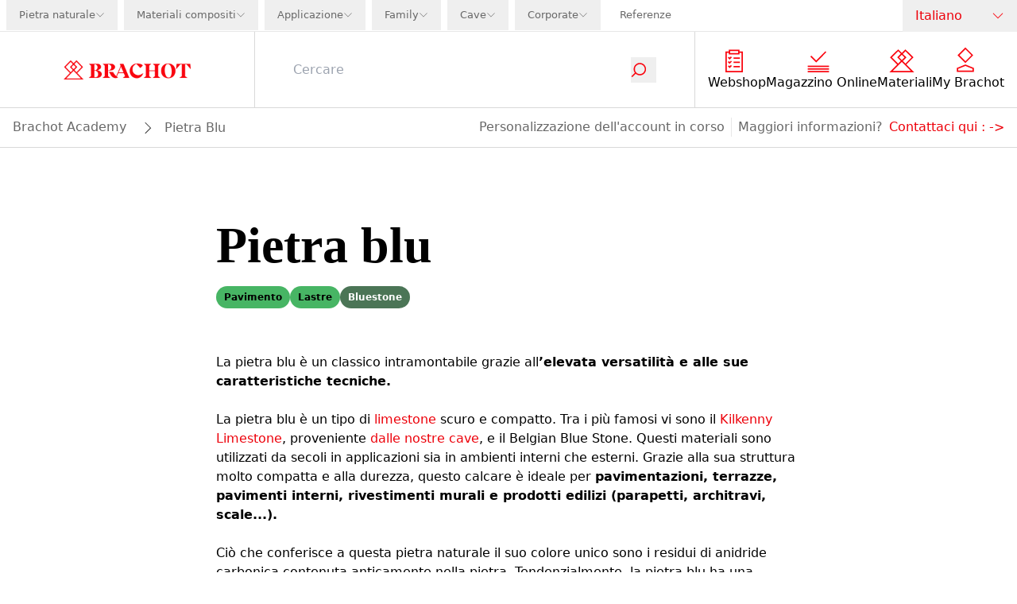

--- FILE ---
content_type: text/html; charset=utf-8
request_url: https://www.brachot.com/it/brachot-academy/il-bluestone/
body_size: 47022
content:
<!DOCTYPE html><html lang="it"><head><link rel="preload" as="image" imageSrcSet="https://a.storyblok.com/f/236904/178x27/b52731b2ce/logo-navigation.svg/m/640x0 640w, https://a.storyblok.com/f/236904/178x27/b52731b2ce/logo-navigation.svg/m/750x0 750w, https://a.storyblok.com/f/236904/178x27/b52731b2ce/logo-navigation.svg/m/828x0 828w, https://a.storyblok.com/f/236904/178x27/b52731b2ce/logo-navigation.svg/m/1080x0 1080w, https://a.storyblok.com/f/236904/178x27/b52731b2ce/logo-navigation.svg/m/1200x0 1200w, https://a.storyblok.com/f/236904/178x27/b52731b2ce/logo-navigation.svg/m/1920x0 1920w, https://a.storyblok.com/f/236904/178x27/b52731b2ce/logo-navigation.svg/m/2048x0 2048w, https://a.storyblok.com/f/236904/178x27/b52731b2ce/logo-navigation.svg/m/3840x0 3840w" imageSizes="100vw" fetchpriority="high"/><meta charSet="utf-8" class="jsx-1376759188"/><meta name="viewport" content="width=device-width, initial-scale=1.0" class="jsx-1376759188"/><link rel="canonical" href="https://www.brachot.com/it/brachot-academy/il-bluestone/"/><title>Pietra Blu: pavimentazione, terrazze en prodotti edilizi | Brachot</title><meta name="title" content="Pietra Blu: pavimentazione, terrazze en prodotti edilizi | Brachot"/><meta name="facebook-domain-verification" content="17r4b8zpqy7m9mg5fv0byth7nj8cjw"/><meta name="msvalidate.01" content="403B139F4F752335EF0A88B680E3EFF3"/><link href="https://www.brachot.com/de/brachot-academy/blaustein/" rel="alternate" hrefLang="de"/><link href="https://www.brachot.com/en/brachot-academy/bluestone/" rel="alternate" hrefLang="en"/><link href="https://www.brachot.com/fr/brachot-academy/la-pierre-bleue/" rel="alternate" hrefLang="fr"/><link href="https://www.brachot.com/it/brachot-academy/il-bluestone/" rel="alternate" hrefLang="it"/><link href="https://www.brachot.com/nl/brachot-academy/arduin/" rel="alternate" hrefLang="nl"/><link href="https://www.brachot.com/pl/brachot-academy/bluestone/" rel="alternate" hrefLang="pl"/><link href="https://www.brachot.com/en/brachot-academy/bluestone/" rel="alternate" hrefLang="x-default"/><meta name="next-head-count" content="15"/><link rel="preconnect" href="https://cookie-cdn.cookiepro.com" crossorigin="anonymous"/><link rel="dns-prefetch" href="https://www.googletagmanager.com"/><link rel="dns-prefetch" href="//cookie-cdn.cookiepro.com"/><link rel="preconnect" href="https://cdn.cookielaw.org"/><link rel="preconnect" href="https://wwww.googletagmanager.com"/><link rel="preload" href="/_next/static/media/784dde054a39d21c-s.p.woff2" as="font" type="font/woff2" crossorigin="anonymous" data-next-font="size-adjust"/><link rel="preload" href="/_next/static/media/ed1d977fdf5d66e1-s.p.woff2" as="font" type="font/woff2" crossorigin="anonymous" data-next-font="size-adjust"/><link rel="preload" href="/_next/static/media/98936dd0cf8e785b-s.p.woff2" as="font" type="font/woff2" crossorigin="anonymous" data-next-font="size-adjust"/><link rel="preload" href="/_next/static/media/aa0b7698b4114d67-s.p.woff2" as="font" type="font/woff2" crossorigin="anonymous" data-next-font="size-adjust"/><link rel="preload" href="/_next/static/css/6de7df49970ea182.css" as="style"/><link rel="stylesheet" href="/_next/static/css/6de7df49970ea182.css" data-n-g=""/><link rel="preload" href="/_next/static/css/b6a9ba9df0d87264.css" as="style"/><link rel="stylesheet" href="/_next/static/css/b6a9ba9df0d87264.css" data-n-p=""/><link rel="preload" href="/_next/static/css/3ad205e6f1334ef9.css" as="style"/><link rel="stylesheet" href="/_next/static/css/3ad205e6f1334ef9.css"/><link rel="preload" href="/_next/static/css/bb22ee319482e32f.css" as="style"/><link rel="stylesheet" href="/_next/static/css/bb22ee319482e32f.css"/><noscript data-n-css=""></noscript><script defer="" nomodule="" src="/_next/static/chunks/polyfills-42372ed130431b0a.js"></script><script defer="" src="/_next/static/chunks/8867-9af46c20a185ac35.js"></script><script defer="" src="/_next/static/chunks/277-3aed5cfd803ac309.js"></script><script defer="" src="/_next/static/chunks/3149.ade93c6d06923f91.js"></script><script defer="" src="/_next/static/chunks/2188.56f30d8e59480728.js"></script><script defer="" src="/_next/static/chunks/4182.8c591fef36fc8948.js"></script><script defer="" src="/_next/static/chunks/7072.a09a463cb79a4506.js"></script><script defer="" src="/_next/static/chunks/6198.d412ca582232f6d8.js"></script><script defer="" src="/_next/static/chunks/6816.808c3aa36abe35e5.js"></script><script defer="" src="/_next/static/chunks/4948.9dae87e490f2bfcc.js"></script><script defer="" src="/_next/static/chunks/8741.ec0b2b013243dfb6.js"></script><script defer="" src="/_next/static/chunks/8483.e903a5ecbdcf4431.js"></script><script defer="" src="/_next/static/chunks/3905.55d8dc5ecd1cda7c.js"></script><script defer="" src="/_next/static/chunks/362.3504342e8ff94a5d.js"></script><script defer="" src="/_next/static/chunks/7971.cdab47e31225f17c.js"></script><script defer="" src="/_next/static/chunks/6386.e5ec6ed4c18ee541.js"></script><script defer="" src="/_next/static/chunks/9646.5c736ace7add7cb6.js"></script><script defer="" src="/_next/static/chunks/2063.bdf978418501f80d.js"></script><script defer="" src="/_next/static/chunks/9127.96598745c86dd3e8.js"></script><script defer="" src="/_next/static/chunks/2488.36ebd51399ec78ba.js"></script><script defer="" src="/_next/static/chunks/4398.2e7e69c174867cd9.js"></script><script defer="" src="/_next/static/chunks/9327.8240b0df8880e20a.js"></script><script defer="" src="/_next/static/chunks/9295.8f6fe7eb681bbfde.js"></script><script defer="" src="/_next/static/chunks/3365.2ef1598b4d7ce505.js"></script><script defer="" src="/_next/static/chunks/419.0a38ad69f1c5e639.js"></script><script defer="" src="/_next/static/chunks/1585.fa56df45b5c19a78.js"></script><script src="/_next/static/chunks/webpack-d15ac1e4c7b4b115.js" defer=""></script><script src="/_next/static/chunks/framework-f58da929acb9c6ee.js" defer=""></script><script src="/_next/static/chunks/main-245cd8dc6345f2c9.js" defer=""></script><script src="/_next/static/chunks/pages/_app-1d92b7a6c9c02c37.js" defer=""></script><script src="/_next/static/chunks/5c0b189e-056a0ab678431e13.js" defer=""></script><script src="/_next/static/chunks/1476-86c9c80ecda14897.js" defer=""></script><script src="/_next/static/chunks/5929-619275c9d3182da1.js" defer=""></script><script src="/_next/static/chunks/4955-1c34e283e6c73482.js" defer=""></script><script src="/_next/static/chunks/9460-2350b409d69bfa48.js" defer=""></script><script src="/_next/static/chunks/8432-74c37eb643353a6c.js" defer=""></script><script src="/_next/static/chunks/598-8666245e2628d291.js" defer=""></script><script src="/_next/static/chunks/8238-a89b443602e1d12d.js" defer=""></script><script src="/_next/static/chunks/3356-691ff1b6b21f3a87.js" defer=""></script><script src="/_next/static/chunks/2519-5e9591b2ea050378.js" defer=""></script><script src="/_next/static/chunks/2127-d7c45443c91b72b9.js" defer=""></script><script src="/_next/static/chunks/71-65bd503423fc4bf9.js" defer=""></script><script src="/_next/static/chunks/1037-48a618c16a468351.js" defer=""></script><script src="/_next/static/chunks/pages/%5B%5B...slug%5D%5D-22517263e9108d89.js" defer=""></script><script src="/_next/static/AVnvLKxcij91tiejXl-js/_buildManifest.js" defer=""></script><script src="/_next/static/AVnvLKxcij91tiejXl-js/_ssgManifest.js" defer=""></script><style id="__jsx-1376759188">:root{--font-markpro:'__markPro_9d944c', '__markPro_Fallback_9d944c';--font-beirut:'__beirut_b52921', '__beirut_Fallback_b52921'}</style></head><body class="bg-white"><noscript><iframe src="https://www.googletagmanager.com/ns.html?id=GTM-MGD4HPN" height="0" width="0" style="display:none;visibility:hidden"></iframe></noscript><div id="__next"><div class=""><nav class="sticky pointer-events-auto bg-brachotWhite top-0 z-50 " id="navigation"><div class="relative z-[150] hidden h-10 w-full items-center justify-between border-b border-brachotBorder lg:flex"><div class="flex h-full w-full justify-between "><ul class="flex list-none items-center justify-between"><li class="flex h-full items-center text-midItem "><div class="h-full pb-px xl:pl-2  text-brachotGray text-brachotGray" data-headlessui-state=""><button class="h-full" id="headlessui-menu-button-:Realf6:" type="button" aria-haspopup="menu" aria-expanded="false" data-headlessui-state=""><div class="flex h-full items-center gap-x-2 px-2 xl:px-4"><div class="">Pietra naturale</div><div class="relative h-3 w-3 "><img alt="icon_dropdown" loading="lazy" decoding="async" data-nimg="fill" class="object-contain object-center" style="position:absolute;height:100%;width:100%;left:0;top:0;right:0;bottom:0;color:transparent" src="/_next/static/media/icon_dropdown_gray.ee7ce3d9.svg"/></div></div></button></div></li><li class="flex h-full items-center text-midItem "><div class="h-full pb-px xl:pl-2  text-brachotGray text-brachotGray" data-headlessui-state=""><button class="h-full" id="headlessui-menu-button-:Reilf6:" type="button" aria-haspopup="menu" aria-expanded="false" data-headlessui-state=""><div class="flex h-full items-center gap-x-2 px-2 xl:px-4"><div class="">Materiali compositi</div><div class="relative h-3 w-3 "><img alt="icon_dropdown" loading="lazy" decoding="async" data-nimg="fill" class="object-contain object-center" style="position:absolute;height:100%;width:100%;left:0;top:0;right:0;bottom:0;color:transparent" src="/_next/static/media/icon_dropdown_gray.ee7ce3d9.svg"/></div></div></button></div></li><li class="flex h-full items-center text-midItem "><div class="h-full pb-px xl:pl-2  text-brachotGray text-brachotGray" data-headlessui-state=""><button class="h-full" id="headlessui-menu-button-:Reqlf6:" type="button" aria-haspopup="menu" aria-expanded="false" data-headlessui-state=""><div class="flex h-full items-center gap-x-2 px-2 xl:px-4"><div class="">Applicazione</div><div class="relative h-3 w-3 "><img alt="icon_dropdown" loading="lazy" decoding="async" data-nimg="fill" class="object-contain object-center" style="position:absolute;height:100%;width:100%;left:0;top:0;right:0;bottom:0;color:transparent" src="/_next/static/media/icon_dropdown_gray.ee7ce3d9.svg"/></div></div></button></div></li><li class="flex h-full items-center text-midItem "><div class="h-full pb-px xl:pl-2  text-brachotGray text-brachotGray" data-headlessui-state=""><button class="h-full" id="headlessui-menu-button-:Rf2lf6:" type="button" aria-haspopup="menu" aria-expanded="false" data-headlessui-state=""><div class="flex h-full items-center gap-x-2 px-2 xl:px-4"><div class="">Family</div><div class="relative h-3 w-3 "><img alt="icon_dropdown" loading="lazy" decoding="async" data-nimg="fill" class="object-contain object-center" style="position:absolute;height:100%;width:100%;left:0;top:0;right:0;bottom:0;color:transparent" src="/_next/static/media/icon_dropdown_gray.ee7ce3d9.svg"/></div></div></button></div></li><li class="flex h-full items-center text-midItem "><div class="h-full pb-px xl:pl-2  text-brachotGray text-brachotGray" data-headlessui-state=""><button class="h-full" id="headlessui-menu-button-:Rfalf6:" type="button" aria-haspopup="menu" aria-expanded="false" data-headlessui-state=""><div class="flex h-full items-center gap-x-2 px-2 xl:px-4"><div class="">Cave</div><div class="relative h-3 w-3 "><img alt="icon_dropdown" loading="lazy" decoding="async" data-nimg="fill" class="object-contain object-center" style="position:absolute;height:100%;width:100%;left:0;top:0;right:0;bottom:0;color:transparent" src="/_next/static/media/icon_dropdown_gray.ee7ce3d9.svg"/></div></div></button></div></li><li class="flex h-full items-center text-midItem "><div class="h-full pb-px xl:pl-2  text-brachotGray text-brachotGray" data-headlessui-state=""><button class="h-full" id="headlessui-menu-button-:Rfilf6:" type="button" aria-haspopup="menu" aria-expanded="false" data-headlessui-state=""><div class="flex h-full items-center gap-x-2 px-2 xl:px-4"><div class="">Corporate</div><div class="relative h-3 w-3 "><img alt="icon_dropdown" loading="lazy" decoding="async" data-nimg="fill" class="object-contain object-center" style="position:absolute;height:100%;width:100%;left:0;top:0;right:0;bottom:0;color:transparent" src="/_next/static/media/icon_dropdown_gray.ee7ce3d9.svg"/></div></div></button></div></li><li class="flex h-full items-center text-midItem "><a target="" class="flex h-full items-center border-none  pb-px pl-2 xl:pl-6 text-brachotGray " href="/it/referenze/">Referenze</a></li></ul></div><div class="relative z-20 flex min-w-[9rem] justify-center"><div class="relative z-100 mx-auto w-full cursor-pointer text-brachotGray" data-headlessui-state=""><button class="px-4 h-full w-full font-bold py-2" id="headlessui-listbox-button-:R1n5f6:" type="button" aria-haspopup="listbox" aria-expanded="false" data-headlessui-state=""><div class="flex justify-between items-center"><div class="font-normal text-nowrap text-brachotRed">Italiano</div><div class="ml-1 h-4 w-4"><img alt="icon_dropdown" loading="lazy" width="48" height="48" decoding="async" data-nimg="1" style="color:transparent" src="/_next/static/media/icon_dropdown_red.87192f74.svg"/></div></div></button></div></div></div><div class="pointer-events-active"><div class="pointer-events-auto"><div class="mb-16 flex h-16 w-full flex-wrap items-center bg-brachotWhite lg:mb-0 lg:h-24 border-b border-brachotMediumGray"><div class="z-50 flex h-full w-2/4 justify-start pl-4 lg:z-0 lg:w-3/12 lg:justify-center lg:pl-0"><a class="relative my-2 w-full max-w-[18rem] cursor-pointer lg:top-0 lg:my-4 lg:w-2/4" href="/it/"><div class="relative w-full h-full justify-center flex"><img alt="logo" fetchpriority="high" decoding="async" data-nimg="fill" class="object-contain" style="position:absolute;height:100%;width:100%;left:0;top:0;right:0;bottom:0;color:transparent" sizes="100vw" srcSet="https://a.storyblok.com/f/236904/178x27/b52731b2ce/logo-navigation.svg/m/640x0 640w, https://a.storyblok.com/f/236904/178x27/b52731b2ce/logo-navigation.svg/m/750x0 750w, https://a.storyblok.com/f/236904/178x27/b52731b2ce/logo-navigation.svg/m/828x0 828w, https://a.storyblok.com/f/236904/178x27/b52731b2ce/logo-navigation.svg/m/1080x0 1080w, https://a.storyblok.com/f/236904/178x27/b52731b2ce/logo-navigation.svg/m/1200x0 1200w, https://a.storyblok.com/f/236904/178x27/b52731b2ce/logo-navigation.svg/m/1920x0 1920w, https://a.storyblok.com/f/236904/178x27/b52731b2ce/logo-navigation.svg/m/2048x0 2048w, https://a.storyblok.com/f/236904/178x27/b52731b2ce/logo-navigation.svg/m/3840x0 3840w" src="https://a.storyblok.com/f/236904/178x27/b52731b2ce/logo-navigation.svg/m/3840x0"/><div class="flex-col flex items-end absolute w-full bottom-4 px-4"></div></div></a></div><div class="flex h-full w-2/4 justify-end pr-2 brightness-0 lg:hidden"><button type="button" class="relative w-12"><img alt="icon_menu" loading="lazy" decoding="async" data-nimg="fill" style="position:absolute;height:100%;width:100%;left:0;top:0;right:0;bottom:0;color:transparent" src="/_next/static/media/icon_menu_black.adb5ee33.svg"/></button></div><div class="lg:pointer-events-auto lg:opacity-100 h-full  w-screen items-center bg-brachotWhite transition-opacity duration-100 lg:flex lg:w-9/12"><div class="relative z-100 flex h-full items-center px-4 lg:w-10/12 lg:px-12 border-y lg:border-y-0 lg:border-x border-brachotMediumGray"><div class="w-full transition-transform duration-300 translate-y-0 "><form class="flex justify-between lg:border-b-0"><input class="w-full border-0 bg-transparent placeholder-gray-400 caret-brachotRed outline-0" type="text" placeholder="Cercare" value=""/><button type="submit"><div class="scale-75 w-10 pr-8 transition-transform duration-300 lg:w-6 lg:scale-100"><div class="relative h-8 w-8 lg:w-5"><img alt="icon_search" loading="lazy" decoding="async" data-nimg="fill" class="object-contain" style="position:absolute;height:100%;width:100%;left:0;top:0;right:0;bottom:0;color:transparent" src="/_next/static/media/icon_search.0df22009.svg"/></div></div></button></form></div></div><ul class="hidden h-fit list-none flex-wrap justify-around gap-x-4 gap-y-6 px-4 lg:flex lg:min-w-[308px] lg:shrink-0"><li><a target="" class="flex items-center h-16 flex-col justify-center" href="/it/prodotti/"><div class="mb-px mr-2 flex max-w-[2rem] items-center justify-center"><img alt="" loading="lazy" width="48" height="48" decoding="async" data-nimg="1" style="color:transparent" src="https://a.storyblok.com/f/236904/150x150/0380eb155a/products.svg"/></div><p class="text-center text-brachotBlack">Webshop</p></a></li><li><a target="" class="flex items-center h-16 flex-col justify-center" href="/it/magazzino-online/"><div class="mb-px mr-2 flex max-w-[2rem] items-center justify-center"><img alt="" loading="lazy" width="48" height="48" decoding="async" data-nimg="1" style="color:transparent" src="https://a.storyblok.com/f/236904/150x150/ead0b12a7c/livestock.svg"/></div><p class="text-center text-brachotBlack">Magazzino Online</p></a></li><li><a target="" class="flex items-center h-16 flex-col justify-center" href="/it/materiali/"><div class="mb-px mr-2 flex max-w-[2rem] items-center justify-center"><img alt="" loading="lazy" width="48" height="48" decoding="async" data-nimg="1" style="color:transparent" src="https://a.storyblok.com/f/236904/150x150/2fb8bf0b66/familymembers.svg"/></div><p class="text-center text-brachotBlack">Materiali</p></a></li><li><a target="" class="flex items-center h-16 flex-col justify-center" href="/it/accedi/"><div class="mb-px mr-2 flex max-w-[2rem] items-center justify-center"><img alt="" loading="lazy" width="48" height="48" decoding="async" data-nimg="1" style="color:transparent" src="https://a.storyblok.com/f/236904/48x48/3289e85afd/icon_my_brachot.svg"/></div><p class="text-center text-brachotBlack">My Brachot</p></a></li></ul></div></div></div><div class=" pointer-events-auto opacity-100 relative flex w-full border-b lg:border-t-0 border-b-brachotMediumGray bg-brachotWhite px-4 py-3 transition-opacity duration-100 lg:bottom-0 lg:translate-y-0"><div class="flex  gap-y-2 flex-wrap"><div class="flex items-center"><a target="" class="break-words border-b border-b-brachotWhite capitalize text-brachotGray hover:border-b-brachotGray " href="/it/brachot-academy/">brachot academy</a></div><div class="flex items-center"><div class="m-auto ml-4 h-4 w-4 rotate-180 bg-contain bg-no-repeat grayscale Breadcrumb_inbetween__AO8yy"></div><span class="ml-4 break-words capitalize text-brachotGray">Pietra blu</span></div></div><div class="hidden grow lg:block"></div><div class="hidden text-brachotGray lg:block"><div class="flex flex-wrap gap-2 lg:gap-4"><p class="mr-2 border-r border-r-brachotBorder pr-2  ">Personalizzazione dell&#x27;account in corso</p>Maggiori informazioni?<a target="" class="ml-2 hover:border-b hover:border-b-brachotRed" href="/it/contatti/">Contattaci qui :<!-- --> -&gt;</a></div></div></div><div class="pointer-events-auto opacity-100 block border-b border-b-brachotMediumGray bg-brachotWhite px-4 py-3 text-brachotGray lg:hidden"><div class="flex flex-wrap gap-2 lg:gap-4"><p class="mr-2 border-r border-r-brachotBorder pr-2  ">Personalizzazione dell&#x27;account in corso</p>Maggiori informazioni?<a target="" class="ml-2 hover:border-b hover:border-b-brachotRed" href="/it/contatti/">Contattaci qui :<!-- --> -&gt;</a></div></div><div class="lg:hidden"><div class="w-screen h5-like h-full fixed top-0 z-100 bg-brachotWhite pointer-events-auto transition-transform duration-500 translate-x-full flex flex-col overflow-x-hidden overflow-y-scroll"><div class="flex h-16 w-full items-center justify-between bg-brachotBlack py-4 px-4"><div class="flex"><div class="h5-like mb-0 normal-case text-brachotWhite">Menu</div></div><button type="button" aria-label="Disable menu" class="h-4 w-5 MobileNavigationHeader_cross__a_LJE pointer"></button></div><ul class="flex flex-col"><li><a target="" class="flex items-center flex h-16 items-center border-b border-b-brachotBorder px-4" href="/it/prodotti/"><div class="mb-px mr-2 flex max-w-[2rem] items-center justify-center"><img alt="" loading="lazy" width="48" height="48" decoding="async" data-nimg="1" style="color:transparent" src="https://a.storyblok.com/f/236904/150x150/0380eb155a/products.svg"/></div><p class="text-center text-brachotBlack">Webshop</p></a></li><li><a target="" class="flex items-center flex h-16 items-center border-b border-b-brachotBorder px-4" href="/it/magazzino-online/"><div class="mb-px mr-2 flex max-w-[2rem] items-center justify-center"><img alt="" loading="lazy" width="48" height="48" decoding="async" data-nimg="1" style="color:transparent" src="https://a.storyblok.com/f/236904/150x150/ead0b12a7c/livestock.svg"/></div><p class="text-center text-brachotBlack">Magazzino Online</p></a></li><li><a target="" class="flex items-center flex h-16 items-center border-b border-b-brachotBorder px-4" href="/it/materiali/"><div class="mb-px mr-2 flex max-w-[2rem] items-center justify-center"><img alt="" loading="lazy" width="48" height="48" decoding="async" data-nimg="1" style="color:transparent" src="https://a.storyblok.com/f/236904/150x150/2fb8bf0b66/familymembers.svg"/></div><p class="text-center text-brachotBlack">Materiali</p></a></li><li><a target="" class="flex items-center flex h-16 items-center border-b border-b-brachotBorder px-4" href="/it/accedi/"><div class="mb-px mr-2 flex max-w-[2rem] items-center justify-center"><img alt="" loading="lazy" width="48" height="48" decoding="async" data-nimg="1" style="color:transparent" src="https://a.storyblok.com/f/236904/48x48/3289e85afd/icon_my_brachot.svg"/></div><p class="text-center text-brachotBlack">My Brachot</p></a></li></ul><a target="" class="flex h-16 w-full items-center border-b border-b-brachotBorder p-4 text-brachotGray" href="/it/accedi/">Accedi </a><ul class="mt-auto"><li class=""><button type="button" class="flex  h-16 w-full text-brachotGray  items-center border-b border-b-brachotBorder px-4 MobileMainMenu_arrowBg__n3bdn">Pietra naturale</button></li><li class=""><button type="button" class="flex  h-16 w-full text-brachotGray  items-center border-b border-b-brachotBorder px-4 MobileMainMenu_arrowBg__n3bdn">Materiali compositi</button></li><li class=""><button type="button" class="flex  h-16 w-full text-brachotGray  items-center border-b border-b-brachotBorder px-4 MobileMainMenu_arrowBg__n3bdn">Applicazione</button></li><li class=""><button type="button" class="flex  h-16 w-full text-brachotGray  items-center border-b border-b-brachotBorder px-4 MobileMainMenu_arrowBg__n3bdn">Family</button></li><li class=""><button type="button" class="flex  h-16 w-full text-brachotGray  items-center border-b border-b-brachotBorder px-4 MobileMainMenu_arrowBg__n3bdn">Cave</button></li><li class=""><button type="button" class="flex  h-16 w-full text-brachotGray  items-center border-b border-b-brachotBorder px-4 MobileMainMenu_arrowBg__n3bdn">Corporate</button></li><li class=""><a target="" class="flex h-16 w-full items-center border-b border-b-brachotBorder px-4 text-brachotGray  " href="/it/referenze/">Referenze</a></li></ul><button type="button" class="flex h-16 w-full items-center border-b border-b-brachotBorder px-4 py-6 text-brachotGray MobileMainMenu_arrowBg__n3bdn">Lingua</button><div class="relative my-8 min-h-[2rem] w-full"><div class="relative w-full h-full justify-center flex"><img alt="logo" loading="lazy" width="178" height="27" decoding="async" data-nimg="1" style="color:transparent" srcSet="https://a.storyblok.com/f/236904/178x27/b52731b2ce/logo-navigation.svg/m/256x0 1x, https://a.storyblok.com/f/236904/178x27/b52731b2ce/logo-navigation.svg/m/384x0 2x" src="https://a.storyblok.com/f/236904/178x27/b52731b2ce/logo-navigation.svg/m/384x0"/><div class="flex-col flex items-end absolute w-full bottom-4 px-4"></div></div></div></div><div class="w-screen h5-like h-full fixed top-0 z-100 bg-brachotWhite pointer-events-auto transition-transform duration-500 translate-x-full flex flex-col overflow-x-hidden overflow-y-scroll"><div class="flex h-16 w-full items-center justify-between bg-brachotBlack py-4 px-4"><div class="flex"><button type="button" aria-label="Disable sub menu" class="MobileNavigationHeader_return__Ja8LI makeWhite mr-4 h-5 w-4"></button><div class="h5-like mb-0 normal-case text-brachotWhite"></div></div><button type="button" aria-label="Disable menu" class="h-4 w-5 MobileNavigationHeader_cross__a_LJE pointer"></button></div><ul></ul><div class="relative my-8 min-h-[2rem] w-full"><div class="relative w-full h-full justify-center flex"><img alt="logo" loading="lazy" width="178" height="27" decoding="async" data-nimg="1" style="color:transparent" srcSet="https://a.storyblok.com/f/236904/178x27/b52731b2ce/logo-navigation.svg/m/256x0 1x, https://a.storyblok.com/f/236904/178x27/b52731b2ce/logo-navigation.svg/m/384x0 2x" src="https://a.storyblok.com/f/236904/178x27/b52731b2ce/logo-navigation.svg/m/384x0"/><div class="flex-col flex items-end absolute w-full bottom-4 px-4"></div></div></div></div></div></div></nav><div class="flex min-h-[calc(100vh-11.7rem)] flex-col"><div class="flex-1"><div><main class="jsx-1376759188 "><section class="py-6 gridContainer px-4 lg:px-0"><div class="containerSection sectionContainer"><div class="w-full containerSmall"><h1 class="mt-16 font-bold text-brachotBlack">Pietra blu</h1><h2 class="my-4 text-brachotBlack"></h2><div class="flex flex-wrap gap-2"><span class="rounded-full py-[6px] px-[10px] text-xs font-bold flex gap-2 items-center text-center text-black" style="background-color:#47B564">Pavimento</span><span class="rounded-full py-[6px] px-[10px] text-xs font-bold flex gap-2 items-center text-center text-black" style="background-color:#47B564">Lastre</span><span class="rounded-full py-[6px] px-[10px] text-xs font-bold flex gap-2 items-center text-center text-white" style="background-color:#4B7556">Bluestone</span></div></div></div></section><section class="richtext py-6 gridContainer px-4 lg:px-0 lg:py-8"><div class="containerSection sectionContainer"><div class="w-full containerSmall"><div class="richtext undefined "><p>La pietra blu<!-- --> è un classico intramontabile grazie all<b>’elevata versatilità e alle sue caratteristiche tecniche.</b><br/><br/>La pietra blu è un tipo di <a target="_blank" href="/it/brachot-academy/limestone/">limestone</a> scuro e compatto. Tra i più famosi vi sono il <a target="_blank" href="/it/kilkenny-limestone/">Kilkenny Limestone</a>, proveniente <a target="_blank" href="/it/cave/kilkenny-limestone/">dalle nostre cave</a>,<!-- --> e il Belgian Blue Stone. Questi materiali sono utilizzati da secoli in applicazioni sia in ambienti interni che esterni. Grazie alla sua struttura molto compatta e alla durezza, <!-- -->questo calcare è ideale per <b>pavimentazioni, terrazze, pavimenti interni, rivestimenti murali e prodotti edilizi (parapetti, architravi, scale...).</b><br/><br/>Ciò che conferisce a questa pietra naturale il suo colore unico sono i residui di anidride carbonica contenuta anticamente nella pietra. Tendenzialmente, la pietra blu ha una colorazione sui toni del blu-grigio, <b>con la pietra blu irlandese che è notevolmente più bluastra rispetto alla sua controparte belga e contiene meno fossili.</b></p><p><br/></p></div></div></div></section><div class="py-6 lg:py-8"></div><section class="richtext py-6 gridContainer px-4 lg:px-0 lg:py-8"><div class="containerSection sectionContainer"><div class="w-full containerSmall"><div class="richtext undefined "><h3>&quot;Pietra blu&quot; nella nostra gamma di prodotti:</h3><h3><a href="https://brachot-acc-front.azurewebsites.net/it/materiali/kilk/kilkenny-limestone-super/" target=""><br/></a></h3></div></div></div></section><section class="py-6 gridContainer px-4 lg:px-0 lg:py-8"><div class="containerSection sectionContainer"><div class="w-full containerFull"><div><div class="Slider_container__7KQaS flex overflow-x-scroll py-4 items-stretch lg:gap-5 ml-2 lg:ml-16 px-4 sm:px-0 justify-center"></div></div></div></div></section><a class="transition-colors w-fit flex gap-x-2 items-center focus-visible:ring-2 bg-brachotRed rounded-full font-bold text-white hover:bg-black disabled:text-brachotMediumGray disabled:bg-brachotLightGray px-4 py-2.5 mt-4 mx-auto" target="" href="/it/materiali/?filters={%22material%22:[%22limestone%22],%22color%22:[%22BLUE|Blu%22]}">Dai uno sguardo alla nostra gamma completa<svg width="25" height="25" viewBox="0 0 25 25" fill="none" xmlns="http://www.w3.org/2000/svg"><path d="M19.3499 12.4498L9.7499 22.0498L0.149902 12.4498L9.7499 2.8498L19.3499 12.4498ZM9.7499 20.2498L17.5499 12.4498L9.7499 4.6498L1.9499 12.4498L9.7499 20.2498Z" fill="currentColor"></path><path d="M24.0498 12.4498L14.4498 22.0498L13.5498 21.1498L22.2498 12.4498L13.5498 3.74981L14.4498 2.8498L24.0498 12.4498Z" fill="currentColor"></path></svg></a><div class="py-6 lg:py-8"></div><section class="richtext py-6 gridContainer px-4 lg:px-0 lg:py-8"><div class="containerSection sectionContainer"><div class="w-full containerSmall"><div class="richtext undefined "><h2>Finiture più vendute</h2><p>Le finiture mostrate qui sono una selezione delle possibili finiture offerte per il bluestone. In Brachot lavoriamo costantemente per sviluppare nuove finiture e ottimizzare quelle esistenti. Così facendo, siamo sempre in grado di trovare la finitura più in linea con il materiale, i tuoi gusti e lo stile della tua casa.</p></div></div></div></section><div><div class="w-full bg-contentSliderGradient"><section class="py-6 gridContainer px-4 lg:px-0 lg:py-8"><div class="containerSection sectionContainer"><div class="w-full containerFull"><div class="flex flex-col py-4 gap-8"><div class="flex-col"><div class="relative"></div></div><div class="flex gap-8 shrink overflow-x-auto w-[calc(100%+1rem)] pr-4 scrollbar-hide -mr-4 "><div class="content-item"><div class="min-w-[300px] h-full bg-white g768:w-[368px]"><div class="relative w-full aspect-[1.66/1]"><img alt="Segato diamante" loading="lazy" decoding="async" data-nimg="fill" class="w-full h-full object-cover" style="position:absolute;height:100%;width:100%;left:0;top:0;right:0;bottom:0;color:transparent" sizes="100vw" srcSet="/_next/image/?url=https%3A%2F%2Fa.storyblok.com%2Ff%2F236904%2F448x373%2F5aa95adc16%2Fdiamond-sawn.png&amp;w=640&amp;q=75 640w, /_next/image/?url=https%3A%2F%2Fa.storyblok.com%2Ff%2F236904%2F448x373%2F5aa95adc16%2Fdiamond-sawn.png&amp;w=750&amp;q=75 750w, /_next/image/?url=https%3A%2F%2Fa.storyblok.com%2Ff%2F236904%2F448x373%2F5aa95adc16%2Fdiamond-sawn.png&amp;w=828&amp;q=75 828w, /_next/image/?url=https%3A%2F%2Fa.storyblok.com%2Ff%2F236904%2F448x373%2F5aa95adc16%2Fdiamond-sawn.png&amp;w=1080&amp;q=75 1080w, /_next/image/?url=https%3A%2F%2Fa.storyblok.com%2Ff%2F236904%2F448x373%2F5aa95adc16%2Fdiamond-sawn.png&amp;w=1200&amp;q=75 1200w, /_next/image/?url=https%3A%2F%2Fa.storyblok.com%2Ff%2F236904%2F448x373%2F5aa95adc16%2Fdiamond-sawn.png&amp;w=1920&amp;q=75 1920w, /_next/image/?url=https%3A%2F%2Fa.storyblok.com%2Ff%2F236904%2F448x373%2F5aa95adc16%2Fdiamond-sawn.png&amp;w=2048&amp;q=75 2048w, /_next/image/?url=https%3A%2F%2Fa.storyblok.com%2Ff%2F236904%2F448x373%2F5aa95adc16%2Fdiamond-sawn.png&amp;w=3840&amp;q=75 3840w" src="/_next/image/?url=https%3A%2F%2Fa.storyblok.com%2Ff%2F236904%2F448x373%2F5aa95adc16%2Fdiamond-sawn.png&amp;w=3840&amp;q=75"/></div><div class="w-full p-6 gap-2 flex flex-col"><h3 class="mb-2">Segato diamante</h3><div class="richtext undefined "><p>Questa finitura mette in luce l’aspetto naturale e grezzo che deriva dal taglio a filo diamantato. Presenta un colore grigio chiaro, con i segni del taglio che restano evidenti sulla superficie. Questa finitura viene ampiamente utilizzata sulla limestone per rivestimenti e cordoli e il suo aspetto irregolare si presta ad una moltitudine di usi.</p></div><div class="w-fit"></div></div></div></div><div class="content-item"><div class="min-w-[300px] h-full bg-white g768:w-[368px]"><div class="relative w-full aspect-[1.66/1]"><img alt="Levigato blu scuro" loading="lazy" decoding="async" data-nimg="fill" class="w-full h-full object-cover" style="position:absolute;height:100%;width:100%;left:0;top:0;right:0;bottom:0;color:transparent" sizes="100vw" srcSet="/_next/image/?url=https%3A%2F%2Fa.storyblok.com%2Ff%2F236904%2F448x373%2F085a13d5f4%2Fkilk-limestone-finishes-ref-imgs2.jpg&amp;w=640&amp;q=75 640w, /_next/image/?url=https%3A%2F%2Fa.storyblok.com%2Ff%2F236904%2F448x373%2F085a13d5f4%2Fkilk-limestone-finishes-ref-imgs2.jpg&amp;w=750&amp;q=75 750w, /_next/image/?url=https%3A%2F%2Fa.storyblok.com%2Ff%2F236904%2F448x373%2F085a13d5f4%2Fkilk-limestone-finishes-ref-imgs2.jpg&amp;w=828&amp;q=75 828w, /_next/image/?url=https%3A%2F%2Fa.storyblok.com%2Ff%2F236904%2F448x373%2F085a13d5f4%2Fkilk-limestone-finishes-ref-imgs2.jpg&amp;w=1080&amp;q=75 1080w, /_next/image/?url=https%3A%2F%2Fa.storyblok.com%2Ff%2F236904%2F448x373%2F085a13d5f4%2Fkilk-limestone-finishes-ref-imgs2.jpg&amp;w=1200&amp;q=75 1200w, /_next/image/?url=https%3A%2F%2Fa.storyblok.com%2Ff%2F236904%2F448x373%2F085a13d5f4%2Fkilk-limestone-finishes-ref-imgs2.jpg&amp;w=1920&amp;q=75 1920w, /_next/image/?url=https%3A%2F%2Fa.storyblok.com%2Ff%2F236904%2F448x373%2F085a13d5f4%2Fkilk-limestone-finishes-ref-imgs2.jpg&amp;w=2048&amp;q=75 2048w, /_next/image/?url=https%3A%2F%2Fa.storyblok.com%2Ff%2F236904%2F448x373%2F085a13d5f4%2Fkilk-limestone-finishes-ref-imgs2.jpg&amp;w=3840&amp;q=75 3840w" src="/_next/image/?url=https%3A%2F%2Fa.storyblok.com%2Ff%2F236904%2F448x373%2F085a13d5f4%2Fkilk-limestone-finishes-ref-imgs2.jpg&amp;w=3840&amp;q=75"/></div><div class="w-full p-6 gap-2 flex flex-col"><h3 class="mb-2">Levigato blu scuro</h3><div class="richtext undefined "><p>L&#x27;aspetto liscio e uniforme conferito dalla finitura scura levigata si ottiene utilizzando una serie di graniglie. Applicando una finitura levigata all&#x27;Irish blue limestone, le dimensioni della graniglia utilizzata avranno un impatto diretto sul colore della finitura finale. La graniglia più fine (500) permette di ottenere un colore dal blu-grigio scuro fino al nero. I crinoidi si rivelano come screziature ben definite sulla superficie, con letti di conchiglie finemente levigati che spesso appaiono neri con uno spettacolare contrasto bianco derivante dai brachiopodi e da altre forme di vita marina. Il livello di graniglia utilizzato influirà anche sulla texture e sulla finitura. Le graniglie più fini (300 e 500) creano una texture liscia opaca. Le finiture levigate sono adatte per interni, ad esempio nei piani di lavoro, nelle pavimentazioni e nei rivestimenti.</p></div><div class="w-fit"></div></div></div></div><div class="content-item"><div class="min-w-[300px] h-full bg-white g768:w-[368px]"><div class="relative w-full aspect-[1.66/1]"><img alt="Fiammato" loading="lazy" decoding="async" data-nimg="fill" class="w-full h-full object-cover" style="position:absolute;height:100%;width:100%;left:0;top:0;right:0;bottom:0;color:transparent" sizes="100vw" srcSet="/_next/image/?url=https%3A%2F%2Fa.storyblok.com%2Ff%2F236904%2F448x373%2F77b28d12dc%2Fkilk-limestone-finishes-ref-imgs3.jpg&amp;w=640&amp;q=75 640w, /_next/image/?url=https%3A%2F%2Fa.storyblok.com%2Ff%2F236904%2F448x373%2F77b28d12dc%2Fkilk-limestone-finishes-ref-imgs3.jpg&amp;w=750&amp;q=75 750w, /_next/image/?url=https%3A%2F%2Fa.storyblok.com%2Ff%2F236904%2F448x373%2F77b28d12dc%2Fkilk-limestone-finishes-ref-imgs3.jpg&amp;w=828&amp;q=75 828w, /_next/image/?url=https%3A%2F%2Fa.storyblok.com%2Ff%2F236904%2F448x373%2F77b28d12dc%2Fkilk-limestone-finishes-ref-imgs3.jpg&amp;w=1080&amp;q=75 1080w, /_next/image/?url=https%3A%2F%2Fa.storyblok.com%2Ff%2F236904%2F448x373%2F77b28d12dc%2Fkilk-limestone-finishes-ref-imgs3.jpg&amp;w=1200&amp;q=75 1200w, /_next/image/?url=https%3A%2F%2Fa.storyblok.com%2Ff%2F236904%2F448x373%2F77b28d12dc%2Fkilk-limestone-finishes-ref-imgs3.jpg&amp;w=1920&amp;q=75 1920w, /_next/image/?url=https%3A%2F%2Fa.storyblok.com%2Ff%2F236904%2F448x373%2F77b28d12dc%2Fkilk-limestone-finishes-ref-imgs3.jpg&amp;w=2048&amp;q=75 2048w, /_next/image/?url=https%3A%2F%2Fa.storyblok.com%2Ff%2F236904%2F448x373%2F77b28d12dc%2Fkilk-limestone-finishes-ref-imgs3.jpg&amp;w=3840&amp;q=75 3840w" src="/_next/image/?url=https%3A%2F%2Fa.storyblok.com%2Ff%2F236904%2F448x373%2F77b28d12dc%2Fkilk-limestone-finishes-ref-imgs3.jpg&amp;w=3840&amp;q=75"/></div><div class="w-full p-6 gap-2 flex flex-col"><h3 class="mb-2">Fiammato</h3><div class="richtext undefined "><p>Le superfici fiammate presentano un colore grigio maculato lievemente traslucido, con aree più chiare che si sviluppano in modo delicato e casuale. La superficie è liscia, ma dalla texture irregolare caratterizzata da piccole pieghe. Questa finitura è il risultato della bruciatura della superficie della pietra utilizzando una fiamma bianca viva, che la rende una finitura moderna con una texture davvero originale. Grazie alle sue eccellenti proprietà antiscivolo, la fiammatura è perfetta per gli usi esterni, tra cui pavimentazioni e opere paesaggistiche, sentieri e terrazze. L&#x27;estetica peculiare di questa finitura l&#x27;ha resa molto apprezzata anche per i rivestimenti e gli interni.</p></div><div class="w-fit"></div></div></div></div><div class="content-item"><div class="min-w-[300px] h-full bg-white g768:w-[368px]"><div class="relative w-full aspect-[1.66/1]"><img alt="Bocciardato" loading="lazy" decoding="async" data-nimg="fill" class="w-full h-full object-cover" style="position:absolute;height:100%;width:100%;left:0;top:0;right:0;bottom:0;color:transparent" sizes="100vw" srcSet="/_next/image/?url=https%3A%2F%2Fa.storyblok.com%2Ff%2F236904%2F448x373%2F5f52f7f126%2Fkilk-limestone-finishes-ref-imgs4.jpg&amp;w=640&amp;q=75 640w, /_next/image/?url=https%3A%2F%2Fa.storyblok.com%2Ff%2F236904%2F448x373%2F5f52f7f126%2Fkilk-limestone-finishes-ref-imgs4.jpg&amp;w=750&amp;q=75 750w, /_next/image/?url=https%3A%2F%2Fa.storyblok.com%2Ff%2F236904%2F448x373%2F5f52f7f126%2Fkilk-limestone-finishes-ref-imgs4.jpg&amp;w=828&amp;q=75 828w, /_next/image/?url=https%3A%2F%2Fa.storyblok.com%2Ff%2F236904%2F448x373%2F5f52f7f126%2Fkilk-limestone-finishes-ref-imgs4.jpg&amp;w=1080&amp;q=75 1080w, /_next/image/?url=https%3A%2F%2Fa.storyblok.com%2Ff%2F236904%2F448x373%2F5f52f7f126%2Fkilk-limestone-finishes-ref-imgs4.jpg&amp;w=1200&amp;q=75 1200w, /_next/image/?url=https%3A%2F%2Fa.storyblok.com%2Ff%2F236904%2F448x373%2F5f52f7f126%2Fkilk-limestone-finishes-ref-imgs4.jpg&amp;w=1920&amp;q=75 1920w, /_next/image/?url=https%3A%2F%2Fa.storyblok.com%2Ff%2F236904%2F448x373%2F5f52f7f126%2Fkilk-limestone-finishes-ref-imgs4.jpg&amp;w=2048&amp;q=75 2048w, /_next/image/?url=https%3A%2F%2Fa.storyblok.com%2Ff%2F236904%2F448x373%2F5f52f7f126%2Fkilk-limestone-finishes-ref-imgs4.jpg&amp;w=3840&amp;q=75 3840w" src="/_next/image/?url=https%3A%2F%2Fa.storyblok.com%2Ff%2F236904%2F448x373%2F5f52f7f126%2Fkilk-limestone-finishes-ref-imgs4.jpg&amp;w=3840&amp;q=75"/></div><div class="w-full p-6 gap-2 flex flex-col"><h3 class="mb-2">Bocciardato</h3><div class="richtext undefined "><p>La finitura bocciardata, chiamata anche puntinata, conferisce un fondo blu-grigio scuro con incisioni di colore grigio-blu più tenue distribuite in modo casuale, ravvicinate tra loro e che creano un contrasto. La superficie presenta un fondo liscio a contrasto con un delicato motivo puntinato. Grazie alle sue ottime qualità antiscivolo, l’Irish blue limestone con finitura bocciardata è la scelta ideale per un utilizzo esterno su pavimentazioni, bordi e gradini. Questa finitura viene utilizzata anche per scopi decorativi e per mettere in evidenza le varie sfaccettature di una Irish blue limestone di grandi dimensioni.</p></div><div class="w-fit"></div></div></div></div><div class="content-item"><div class="min-w-[300px] h-full bg-white g768:w-[368px]"><div class="relative w-full aspect-[1.66/1]"><img alt="Cesellatura (finitura a scalpello)" loading="lazy" decoding="async" data-nimg="fill" class="w-full h-full object-cover" style="position:absolute;height:100%;width:100%;left:0;top:0;right:0;bottom:0;color:transparent" sizes="100vw" srcSet="/_next/image/?url=https%3A%2F%2Fa.storyblok.com%2Ff%2F236904%2F448x373%2F9a76c6cd34%2Fkilk-limestone-finishes-ref-imgs6.jpg&amp;w=640&amp;q=75 640w, /_next/image/?url=https%3A%2F%2Fa.storyblok.com%2Ff%2F236904%2F448x373%2F9a76c6cd34%2Fkilk-limestone-finishes-ref-imgs6.jpg&amp;w=750&amp;q=75 750w, /_next/image/?url=https%3A%2F%2Fa.storyblok.com%2Ff%2F236904%2F448x373%2F9a76c6cd34%2Fkilk-limestone-finishes-ref-imgs6.jpg&amp;w=828&amp;q=75 828w, /_next/image/?url=https%3A%2F%2Fa.storyblok.com%2Ff%2F236904%2F448x373%2F9a76c6cd34%2Fkilk-limestone-finishes-ref-imgs6.jpg&amp;w=1080&amp;q=75 1080w, /_next/image/?url=https%3A%2F%2Fa.storyblok.com%2Ff%2F236904%2F448x373%2F9a76c6cd34%2Fkilk-limestone-finishes-ref-imgs6.jpg&amp;w=1200&amp;q=75 1200w, /_next/image/?url=https%3A%2F%2Fa.storyblok.com%2Ff%2F236904%2F448x373%2F9a76c6cd34%2Fkilk-limestone-finishes-ref-imgs6.jpg&amp;w=1920&amp;q=75 1920w, /_next/image/?url=https%3A%2F%2Fa.storyblok.com%2Ff%2F236904%2F448x373%2F9a76c6cd34%2Fkilk-limestone-finishes-ref-imgs6.jpg&amp;w=2048&amp;q=75 2048w, /_next/image/?url=https%3A%2F%2Fa.storyblok.com%2Ff%2F236904%2F448x373%2F9a76c6cd34%2Fkilk-limestone-finishes-ref-imgs6.jpg&amp;w=3840&amp;q=75 3840w" src="/_next/image/?url=https%3A%2F%2Fa.storyblok.com%2Ff%2F236904%2F448x373%2F9a76c6cd34%2Fkilk-limestone-finishes-ref-imgs6.jpg&amp;w=3840&amp;q=75"/></div><div class="w-full p-6 gap-2 flex flex-col"><h3 class="mb-2">Cesellatura (finitura a scalpello)</h3><div class="richtext undefined "><p>Questa classica tecnica muraria consiste nell’incidere sulla superficie del Limestone una serie di linee sottili e parallele. Queste file di incisioni sul limestone si presentano di colore grigio scuro o nero, in contrasto con le superfici curve e lisce della pietra. La finitura a scalpello conferisce un colore grigio-blu più tenue, mentre gli antichi crinoidi emergono sotto forma di macchie grigie più chiare distribuite in modo casuale. La finitura scalpellata sulla blue limestone è eccellente sia per applicazioni interne che esterne, come ad esempio rivestimenti, conci, architravi, modanature, padiglioni, pavé, bordi e gradini.</p></div><div class="w-fit"></div></div></div></div></div></div></div></div></section></div></div><div class="py-6 lg:py-8"></div><section class="maxContainer w-full py-6 lg:py-8"><div class="containerSection w-full nogrid"><div class="w-full containerFull"><div class="gradientDark w-screen max-w-full"><div class="showcase flex flex-col items-center py-24"><h2 class="text-center text-brachotWhite">Nell&#x27;immagine: Kilkenny Limestone</h2><div class="mt-4 w-16 border border-brachotGray"></div><section class="py-6 gridContainer px-4 lg:px-0 lg:py-8"><div class="containerSection sectionContainer"><div class="w-full containerFull"><div class="m-auto flex w-full flex-col gap-2 px-1 lg:grid lg:gap-8 lg:px-8" style="grid-template-columns:repeat(3, minmax(0, 1fr)"><div class="top-200 relative flex items-center justify-center transition-all duration-500 translate-y-32 opacity-0"><img alt="" loading="lazy" width="450" height="350" decoding="async" data-nimg="1" style="color:transparent" srcSet="https://a.storyblok.com/f/236904/450x350/df33409fb5/kilkenny-limestone-quarries.png/m/640x0 1x, https://a.storyblok.com/f/236904/450x350/df33409fb5/kilkenny-limestone-quarries.png/m/1080x0 2x" src="https://a.storyblok.com/f/236904/450x350/df33409fb5/kilkenny-limestone-quarries.png/m/1080x0"/><div class="flex-col flex items-end absolute w-full bottom-4 px-4"></div></div><div class="top-200 relative flex items-center justify-center transition-all duration-500 translate-y-32 opacity-0"><img alt="" loading="lazy" width="450" height="350" decoding="async" data-nimg="1" style="color:transparent" srcSet="https://a.storyblok.com/f/236904/450x350/534a0b12b6/kilkenny-blue-limestone.png/m/640x0 1x, https://a.storyblok.com/f/236904/450x350/534a0b12b6/kilkenny-blue-limestone.png/m/1080x0 2x" src="https://a.storyblok.com/f/236904/450x350/534a0b12b6/kilkenny-blue-limestone.png/m/1080x0"/><div class="flex-col flex items-end absolute w-full bottom-4 px-4"></div></div><div class="top-200 relative flex items-center justify-center transition-all duration-500 translate-y-32 opacity-0"><img alt="" loading="lazy" width="450" height="350" decoding="async" data-nimg="1" style="color:transparent" srcSet="https://a.storyblok.com/f/236904/450x350/4ae10fcd95/kilkenny-limestone-slabs.png/m/640x0 1x, https://a.storyblok.com/f/236904/450x350/4ae10fcd95/kilkenny-limestone-slabs.png/m/1080x0 2x" src="https://a.storyblok.com/f/236904/450x350/4ae10fcd95/kilkenny-limestone-slabs.png/m/1080x0"/><div class="flex-col flex items-end absolute w-full bottom-4 px-4"></div></div></div></div></div></section><section class="py-6 gridContainer px-4 lg:px-0"><div class="containerSection sectionContainer"><div class="w-full containerSmall"><div class="richtext w-100% my-2 break-words text-brachotWhite text-center "><p>Piaskowiec Irlandzki, una delle risorse più preziose d&#x27;Irlanda, è stato apprezzato ed utilizzato per secoli. <b>Questa pietra carismatica e poliedrica ha molteplici destini</b>, dai pezzi centrali del design contemporaneo delle case fino al tema principale dei progetti architettonici dalle campagne irlandesi al centro di Manhattan.</p><p>Diverse combinazioni di tonalità e finiture stimolano la pietra nelle <b>sue varie espressioni di colore e texture</b>, mentre corteggia la luce e si sviluppa in complessità nel tempo. Apprezzando appieno la rarità e l&#x27;unicità della pietra, Kilkenny Limestone si è dedicata al suo corretto e appropriato utilizzo contribuendo alla realizzazione di grandi edifici e paesaggi della nostra epoca moderna.</p><p><br/>Il sistema di <b>marcatura CE</b> di Kilkenny Limestone evidenzia gli standard di prestazione attesi dai nostri prodotti. I prodotti sono realizzati con materiali certificati ATG.</p><a class="transition-colors w-fit flex gap-x-2 items-center focus-visible:ring-2 bg-brachotRed rounded-full font-bold text-white hover:bg-black disabled:text-brachotMediumGray disabled:bg-brachotLightGray px-4 py-2.5 mt-4 mx-auto" target="" href="/it/kilkenny-limestone/">Ulteriori informazioni sulla Kilkenny Limestone<svg width="25" height="25" viewBox="0 0 25 25" fill="none" xmlns="http://www.w3.org/2000/svg"><path d="M19.3499 12.4498L9.7499 22.0498L0.149902 12.4498L9.7499 2.8498L19.3499 12.4498ZM9.7499 20.2498L17.5499 12.4498L9.7499 4.6498L1.9499 12.4498L9.7499 20.2498Z" fill="currentColor"></path><path d="M24.0498 12.4498L14.4498 22.0498L13.5498 21.1498L22.2498 12.4498L13.5498 3.74981L14.4498 2.8498L24.0498 12.4498Z" fill="currentColor"></path></svg></a></div></div></div></section></div></div></div></div></section><section class="richtext py-6 gridContainer px-4 lg:px-0 lg:py-8"><div class="containerSection sectionContainer"><div class="w-full containerSmall"><div class="richtext undefined "><h2>Applicazioni</h2><p>Il bluestone si presta ad una gamma di applicazioni molto ampia. Con questa pietra naturale si possono realizzare piani di lavoro da cucina, pavimentazioni, finiture interne e molto altro ancora. Si dimostra resistente sia in ambienti interni che esterni.</p></div></div></div></section><div><section class="py-6 gridContainer px-4 lg:px-0 lg:py-8"><div class="containerSection sectionContainer"><div class="w-full containerFull"><div class="flex flex-col items-center justify-between gap-2 lg:flex-row lg:items-start"><a target="" class="relative w-full" href="https://www.brachot.com/it/brachot-academy/il-bluestone/#applicazioniinterne"><div class="relative w-full h-full justify-center flex"><img alt="" loading="lazy" width="450" height="350" decoding="async" data-nimg="1" style="color:transparent" srcSet="https://a.storyblok.com/f/236904/450x350/9f476e24d1/belgian-bluestone-total-renovation.png/m/640x0 1x, https://a.storyblok.com/f/236904/450x350/9f476e24d1/belgian-bluestone-total-renovation.png/m/1080x0 2x" src="https://a.storyblok.com/f/236904/450x350/9f476e24d1/belgian-bluestone-total-renovation.png/m/1080x0"/><div class="flex-col flex items-end absolute w-full bottom-4 px-4"><div class="mb-2"><a class="transition-colors w-fit flex gap-x-2 items-center focus-visible:ring-2 bg-brachotRed rounded-full font-bold text-white hover:bg-black disabled:text-brachotMediumGray disabled:bg-brachotLightGray px-4 py-2.5 mt-4 mx-auto" target="" href="https://www.brachot.com/it/brachot-academy/il-bluestone/#applicazioniinterne">Applicazioni interne<svg width="25" height="25" viewBox="0 0 25 25" fill="none" xmlns="http://www.w3.org/2000/svg"><path d="M19.3499 12.4498L9.7499 22.0498L0.149902 12.4498L9.7499 2.8498L19.3499 12.4498ZM9.7499 20.2498L17.5499 12.4498L9.7499 4.6498L1.9499 12.4498L9.7499 20.2498Z" fill="currentColor"></path><path d="M24.0498 12.4498L14.4498 22.0498L13.5498 21.1498L22.2498 12.4498L13.5498 3.74981L14.4498 2.8498L24.0498 12.4498Z" fill="currentColor"></path></svg></a></div></div></div></a><a target="" class="relative w-full" href="https://www.brachot.com/it/brachot-academy/il-bluestone/#applicazioniesterne"><div class="relative w-full h-full justify-center flex"><img alt="" loading="lazy" width="450" height="350" decoding="async" data-nimg="1" style="color:transparent" srcSet="https://a.storyblok.com/f/236904/450x350/78367d2b16/terrace-kilkenny-limestone-flamewashed.png/m/640x0 1x, https://a.storyblok.com/f/236904/450x350/78367d2b16/terrace-kilkenny-limestone-flamewashed.png/m/1080x0 2x" src="https://a.storyblok.com/f/236904/450x350/78367d2b16/terrace-kilkenny-limestone-flamewashed.png/m/1080x0"/><div class="flex-col flex items-end absolute w-full bottom-4 px-4"><div class="mb-2"><a class="transition-colors w-fit flex gap-x-2 items-center focus-visible:ring-2 bg-brachotRed rounded-full font-bold text-white hover:bg-black disabled:text-brachotMediumGray disabled:bg-brachotLightGray px-4 py-2.5 mt-4 mx-auto" target="" href="https://www.brachot.com/it/brachot-academy/il-bluestone/#applicazioniesterne">Applicazioni esterne<svg width="25" height="25" viewBox="0 0 25 25" fill="none" xmlns="http://www.w3.org/2000/svg"><path d="M19.3499 12.4498L9.7499 22.0498L0.149902 12.4498L9.7499 2.8498L19.3499 12.4498ZM9.7499 20.2498L17.5499 12.4498L9.7499 4.6498L1.9499 12.4498L9.7499 20.2498Z" fill="currentColor"></path><path d="M24.0498 12.4498L14.4498 22.0498L13.5498 21.1498L22.2498 12.4498L13.5498 3.74981L14.4498 2.8498L24.0498 12.4498Z" fill="currentColor"></path></svg></a></div></div></div></a><a target="" class="relative w-full" href="https://www.brachot.com/it/brachot-academy/il-bluestone/#rinnovamentourbano"><div class="relative w-full h-full justify-center flex"><img alt="" loading="lazy" width="450" height="350" decoding="async" data-nimg="1" style="color:transparent" srcSet="https://a.storyblok.com/f/236904/450x350/f9b1ee096f/paving-kilkenny-limestone-monaco.png/m/640x0 1x, https://a.storyblok.com/f/236904/450x350/f9b1ee096f/paving-kilkenny-limestone-monaco.png/m/1080x0 2x" src="https://a.storyblok.com/f/236904/450x350/f9b1ee096f/paving-kilkenny-limestone-monaco.png/m/1080x0"/><div class="flex-col flex items-end absolute w-full bottom-4 px-4"><div class="mb-2"><a class="transition-colors w-fit flex gap-x-2 items-center focus-visible:ring-2 bg-brachotRed rounded-full font-bold text-white hover:bg-black disabled:text-brachotMediumGray disabled:bg-brachotLightGray px-4 py-2.5 mt-4 mx-auto" target="" href="https://www.brachot.com/it/brachot-academy/il-bluestone/#rinnovamentourbano">Rinnovamento urbano<svg width="25" height="25" viewBox="0 0 25 25" fill="none" xmlns="http://www.w3.org/2000/svg"><path d="M19.3499 12.4498L9.7499 22.0498L0.149902 12.4498L9.7499 2.8498L19.3499 12.4498ZM9.7499 20.2498L17.5499 12.4498L9.7499 4.6498L1.9499 12.4498L9.7499 20.2498Z" fill="currentColor"></path><path d="M24.0498 12.4498L14.4498 22.0498L13.5498 21.1498L22.2498 12.4498L13.5498 3.74981L14.4498 2.8498L24.0498 12.4498Z" fill="currentColor"></path></svg></a></div></div></div></a></div></div></div></section></div><div class="m-0 scroll-mt-[130px] p-0 lg:scroll-mt-[190px]" id="applicazioniinterne"></div><section class="maxContainer w-full py-6 lg:py-8"><div class="containerSection w-full nogrid"><div class="w-full containerFull"><div><div class="Slider_container__7KQaS flex overflow-x-scroll py-4 items-stretch lg:gap-5 gap-4 mr-0 justify-center"><div class="relative m-auto aspect-auto h-[24rem]" style="width:230.41666666666669px"><a target="" href="https://www.brachot.com/it/referenze/19/top-cucina-in-pierre-bleue-belga/"><div class="relative w-full h-fit justify-center flex"><img alt="" loading="lazy" width="350" height="600" decoding="async" data-nimg="1" style="color:transparent" srcSet="https://a.storyblok.com/f/236904/350x600/dfa999452b/kitchen-worktop.png/m/384x0 1x, https://a.storyblok.com/f/236904/350x600/dfa999452b/kitchen-worktop.png/m/750x0 2x" src="https://a.storyblok.com/f/236904/350x600/dfa999452b/kitchen-worktop.png/m/750x0"/><div class="flex-col flex items-center absolute w-full bottom-4 px-4"><p class="font-bold text-center w-fit z-10 text-white">Piani di lavoro cucina</p></div></div></a></div><div class="relative m-auto aspect-auto h-[24rem]" style="width:230.41666666666669px"><a target="_blank" rel="noopener noreferrer" href="https://www.brachot.com/it/referenze/28/rivestimento-in-pierre-bleue-belga-fiammato/"><div class="relative w-full h-fit justify-center flex"><img alt="" loading="lazy" width="350" height="600" decoding="async" data-nimg="1" style="color:transparent" srcSet="https://a.storyblok.com/f/236904/350x600/dc4468e062/wall-cladding.png/m/384x0 1x, https://a.storyblok.com/f/236904/350x600/dc4468e062/wall-cladding.png/m/750x0 2x" src="https://a.storyblok.com/f/236904/350x600/dc4468e062/wall-cladding.png/m/750x0"/><div class="flex-col flex items-center absolute w-full bottom-4 px-4"><p class="font-bold text-center w-fit z-10 text-white">Rivestimento pareti</p><p class="font-bold text-center w-fit z-10 text-white"></p></div></div></a></div><div class="relative m-auto aspect-auto h-[24rem]" style="width:251.36363636363635px"><a target="_blank" rel="noopener noreferrer" href="https://www.brachot.com/it/referenze/274/scale-in-kilkenny-limestone/"><div class="relative w-full h-fit justify-center flex"><img alt="" loading="lazy" width="350" height="550" decoding="async" data-nimg="1" style="color:transparent" srcSet="https://a.storyblok.com/f/236904/350x550/7217eb0f24/kilkenny-limestone-stairs.png/m/384x0 1x, https://a.storyblok.com/f/236904/350x550/7217eb0f24/kilkenny-limestone-stairs.png/m/750x0 2x" src="https://a.storyblok.com/f/236904/350x550/7217eb0f24/kilkenny-limestone-stairs.png/m/750x0"/><div class="flex-col flex items-center absolute w-full bottom-4 px-4"><p class="font-bold text-center w-fit z-10 text-white">Scale</p></div></div></a></div><div class="relative m-auto aspect-auto h-[24rem]" style="width:230.41666666666669px"><a target="_blank" rel="noopener noreferrer" href="https://www.brachot.com/it/referenze/?page=1&amp;refinementList[application.value]=Pavimentazione%20da%20interni&amp;refinementList[materials.material_kind.value]=limestone"><div class="relative w-full h-fit justify-center flex"><img alt="" loading="lazy" width="350" height="600" decoding="async" data-nimg="1" style="color:transparent" srcSet="https://a.storyblok.com/f/236904/350x600/2d0efa5555/indoor-flooring.png/m/384x0 1x, https://a.storyblok.com/f/236904/350x600/2d0efa5555/indoor-flooring.png/m/750x0 2x" src="https://a.storyblok.com/f/236904/350x600/2d0efa5555/indoor-flooring.png/m/750x0"/><div class="flex-col flex items-center absolute w-full bottom-4 px-4"><p class="font-bold text-center w-fit z-10 text-white">Pavimentazione interna</p></div></div></a></div><div class="relative m-auto aspect-auto h-[24rem]" style="width:230.41666666666669px"><a target="_blank" rel="noopener noreferrer" href="https://www.brachot.com/it/referenze/?page=1&amp;refinementList[application.value]=Bagni&amp;refinementList[materials.material_kind.value]=limestonehttps://www.brachot.com/it/referenze/?page=1&amp;refinementList[application.value]=Bagni&amp;refinementList[materials.material_kind.value]=limestone"><div class="relative w-full h-fit justify-center flex"><img alt="" loading="lazy" width="350" height="600" decoding="async" data-nimg="1" style="color:transparent" srcSet="https://a.storyblok.com/f/236904/350x600/2744c0fa11/shower-tiles.png/m/384x0 1x, https://a.storyblok.com/f/236904/350x600/2744c0fa11/shower-tiles.png/m/750x0 2x" src="https://a.storyblok.com/f/236904/350x600/2744c0fa11/shower-tiles.png/m/750x0"/><div class="flex-col flex items-center absolute w-full bottom-4 px-4"><p class="font-bold text-center w-fit z-10 text-white">Rivestimento bagno</p></div></div></a></div></div><div class="m-auto my-6 lg:my-8 flex justify-between"><button type="button" class="inline-block lg:hidden Slider_leftArrow__UG81S w-[31px] h-[21px] scale-x-110 lg:scale-100 flex-shrink-0" aria-label="slide left"></button><button type="button" class="inline-block lg:hidden Slider_rightArrow__RH3KO w-[31px] h-[21px] scale-x-110 lg:scale-100 flex-shrink-0" aria-label="slide right"></button></div></div></div></div></section><div class="m-0 scroll-mt-[130px] p-0 lg:scroll-mt-[190px]" id="applicazioniesterne"></div><section class="maxContainer w-full py-6 lg:py-8"><div class="containerSection w-full nogrid"><div class="w-full containerFull"><div><div class="Slider_container__7KQaS flex overflow-x-scroll py-4 items-stretch lg:gap-5 gap-4 mr-0 justify-center"><div class="relative m-auto aspect-auto h-[24rem]" style="width:251.36363636363635px"><a target="_blank" rel="noopener noreferrer" href="https://www.brachot.com/it/referenze/312131/terrazza-in-kilkenny-limestone/"><div class="relative w-full h-fit justify-center flex"><img alt="" loading="lazy" width="350" height="550" decoding="async" data-nimg="1" style="color:transparent" srcSet="https://a.storyblok.com/f/236904/350x550/559f3bc284/kilkenny-limestone-garden-stonewashed-flamed-2.png/m/384x0 1x, https://a.storyblok.com/f/236904/350x550/559f3bc284/kilkenny-limestone-garden-stonewashed-flamed-2.png/m/750x0 2x" src="https://a.storyblok.com/f/236904/350x550/559f3bc284/kilkenny-limestone-garden-stonewashed-flamed-2.png/m/750x0"/><div class="flex-col flex items-center absolute w-full bottom-4 px-4"><p class="font-bold text-center w-fit z-10 text-white">Lastre di pavimentazione</p></div></div></a></div><div class="relative m-auto aspect-auto h-[24rem]" style="width:251.36363636363635px"><a target="_blank" rel="noopener noreferrer" href="https://www.brachot.com/it/referenze/312182/terrazza-in-strisce-di-pietra-kilkenny-limestone/"><div class="relative w-full h-fit justify-center flex"><img alt="" loading="lazy" width="350" height="550" decoding="async" data-nimg="1" style="color:transparent" srcSet="https://a.storyblok.com/f/236904/350x550/438d91abcb/kilkenny-limestone-honed-hand-cleft.png/m/384x0 1x, https://a.storyblok.com/f/236904/350x550/438d91abcb/kilkenny-limestone-honed-hand-cleft.png/m/750x0 2x" src="https://a.storyblok.com/f/236904/350x550/438d91abcb/kilkenny-limestone-honed-hand-cleft.png/m/750x0"/><div class="flex-col flex items-center absolute w-full bottom-4 px-4"><p class="font-bold text-center w-fit z-10 text-white">Pavimentazione</p></div></div></a></div><div class="relative m-auto aspect-auto h-[24rem]" style="width:251.36363636363635px"><a target="_blank" rel="noopener noreferrer" href="https://www.brachot.com/it/referenze/608/facciata-in-kilkenny-limestone/"><div class="relative w-full h-fit justify-center flex"><img alt="" loading="lazy" width="350" height="550" decoding="async" data-nimg="1" style="color:transparent" srcSet="https://a.storyblok.com/f/236904/350x550/ccac01511d/kilkenny-limestone-facade.png/m/384x0 1x, https://a.storyblok.com/f/236904/350x550/ccac01511d/kilkenny-limestone-facade.png/m/750x0 2x" src="https://a.storyblok.com/f/236904/350x550/ccac01511d/kilkenny-limestone-facade.png/m/750x0"/><div class="flex-col flex items-center absolute w-full bottom-4 px-4"><p class="font-bold text-center w-fit z-10 text-white">Rivestimento facciata</p></div></div></a></div><div class="relative m-auto aspect-auto h-[24rem]" style="width:230.41666666666669px"><a target="_blank" rel="noopener noreferrer" href="https://www.brachot.com/it/referenze/?page=1&amp;refinementList[application.value]=Rivestimento%20di%20facciata&amp;refinementList[materials.material_kind.value]=limestone"><div class="relative w-full h-fit justify-center flex"><img alt="" loading="lazy" width="350" height="600" decoding="async" data-nimg="1" style="color:transparent" srcSet="https://a.storyblok.com/f/236904/350x600/635b002b68/kilkenny-limestone-outdoor-floor-cladding-wexford.png/m/384x0 1x, https://a.storyblok.com/f/236904/350x600/635b002b68/kilkenny-limestone-outdoor-floor-cladding-wexford.png/m/750x0 2x" src="https://a.storyblok.com/f/236904/350x600/635b002b68/kilkenny-limestone-outdoor-floor-cladding-wexford.png/m/750x0"/><div class="flex-col flex items-center absolute w-full bottom-4 px-4"><p class="font-bold text-center w-fit z-10 text-white">Pavimentazione esterna &amp; Rivestimento facciata</p></div></div></a></div><div class="relative m-auto aspect-auto h-[24rem]" style="width:230.41666666666669px"><a target="_blank" rel="noopener noreferrer" href="https://www.brachot.com/it/referenze/521/piscina-in-pierre-bleue-belga-enoskin/"><div class="relative w-full h-fit justify-center flex"><img alt="" loading="lazy" width="350" height="600" decoding="async" data-nimg="1" style="color:transparent" srcSet="https://a.storyblok.com/f/236904/350x600/a42a8e24e1/pool-copings-blue-limestone.png/m/384x0 1x, https://a.storyblok.com/f/236904/350x600/a42a8e24e1/pool-copings-blue-limestone.png/m/750x0 2x" src="https://a.storyblok.com/f/236904/350x600/a42a8e24e1/pool-copings-blue-limestone.png/m/750x0"/><div class="flex-col flex items-center absolute w-full bottom-4 px-4"><p class="font-bold text-center w-fit z-10 text-white">Bordi piscina</p></div></div></a></div><div class="relative m-auto aspect-auto h-[24rem]" style="width:251.36363636363635px"><a target="_blank" rel="noopener noreferrer" href="/it/kilkenny-limestone/"><div class="relative w-full h-fit justify-center flex"><img alt="" loading="lazy" width="350" height="550" decoding="async" data-nimg="1" style="color:transparent" srcSet="https://a.storyblok.com/f/236904/350x550/eb6a0b757b/kilkenny-limestone-window-sills-3.png/m/384x0 1x, https://a.storyblok.com/f/236904/350x550/eb6a0b757b/kilkenny-limestone-window-sills-3.png/m/750x0 2x" src="https://a.storyblok.com/f/236904/350x550/eb6a0b757b/kilkenny-limestone-window-sills-3.png/m/750x0"/><div class="flex-col flex items-center absolute w-full bottom-4 px-4"><p class="font-bold text-center w-fit z-10 text-white">Davanzali</p></div></div></a></div></div><div class="m-auto my-6 lg:my-8 flex justify-between"><button type="button" class="inline-block lg:hidden Slider_leftArrow__UG81S w-[31px] h-[21px] scale-x-110 lg:scale-100 flex-shrink-0" aria-label="slide left"></button><button type="button" class="inline-block lg:hidden Slider_rightArrow__RH3KO w-[31px] h-[21px] scale-x-110 lg:scale-100 flex-shrink-0" aria-label="slide right"></button></div></div></div></div></section><div class="m-0 scroll-mt-[130px] p-0 lg:scroll-mt-[190px]" id="rinnovamentourbano"></div><section class="maxContainer w-full py-6 lg:py-8"><div class="containerSection w-full nogrid"><div class="w-full containerFull"><div><div class="Slider_container__7KQaS flex overflow-x-scroll py-4 items-stretch lg:gap-5 gap-4 mr-0 justify-center"><div class="relative m-auto aspect-auto h-[24rem]" style="width:251.36363636363635px"><a target="_blank" rel="noopener noreferrer" href="https://www.brachot.com/it/referenze/403191/muri-massicci,-gradini-e-muro-scuro-in-kilkenny-limestone-gand-be/"><div class="relative w-full h-fit justify-center flex"><img alt="" loading="lazy" width="350" height="550" decoding="async" data-nimg="1" style="color:transparent" srcSet="https://a.storyblok.com/f/236904/350x550/bda6e179dc/kilkenny-limestone-steps-borders.png/m/384x0 1x, https://a.storyblok.com/f/236904/350x550/bda6e179dc/kilkenny-limestone-steps-borders.png/m/750x0 2x" src="https://a.storyblok.com/f/236904/350x550/bda6e179dc/kilkenny-limestone-steps-borders.png/m/750x0"/><div class="flex-col flex items-center absolute w-full bottom-4 px-4"><p class="font-bold text-center w-fit z-10 text-white">Gradini e massicci</p></div></div></a></div><div class="relative m-auto aspect-auto h-[24rem]" style="width:230.41666666666669px"><a target="_blank" rel="noopener noreferrer" href="https://www.brachot.com/it/referenze/401184/pavimentazione-in-kilkenny-limestone-battle-of-the-atlantic,-st-nicholas-church,-liverpool-uk/"><div class="relative w-full h-fit justify-center flex"><img alt="" loading="lazy" width="350" height="600" decoding="async" data-nimg="1" style="color:transparent" srcSet="https://a.storyblok.com/f/236904/350x600/596ff2b3fd/kilkenny-limestone-liverpool.png/m/384x0 1x, https://a.storyblok.com/f/236904/350x600/596ff2b3fd/kilkenny-limestone-liverpool.png/m/750x0 2x" src="https://a.storyblok.com/f/236904/350x600/596ff2b3fd/kilkenny-limestone-liverpool.png/m/750x0"/><div class="flex-col flex items-center absolute w-full bottom-4 px-4"><p class="font-bold text-center w-fit z-10 text-white">Pavimentazione</p></div></div></a></div><div class="relative m-auto aspect-auto h-[24rem]" style="width:251.36363636363635px"><a target="_blank" rel="noopener noreferrer" href="https://www.brachot.com/it/referenze/642/pavimentazione-in-kilkenny-limestone-tournai-be/"><div class="relative w-full h-fit justify-center flex"><img alt="" loading="lazy" width="350" height="550" decoding="async" data-nimg="1" style="color:transparent" srcSet="https://a.storyblok.com/f/236904/350x550/3ef261da94/kilkenny-doornik-paving.png/m/384x0 1x, https://a.storyblok.com/f/236904/350x550/3ef261da94/kilkenny-doornik-paving.png/m/750x0 2x" src="https://a.storyblok.com/f/236904/350x550/3ef261da94/kilkenny-doornik-paving.png/m/750x0"/><div class="flex-col flex items-center absolute w-full bottom-4 px-4"><p class="font-bold text-center w-fit z-10 text-white">Pavimentazione</p></div></div></a></div><div class="relative m-auto aspect-auto h-[24rem]" style="width:251.36363636363635px"><a target="_blank" rel="noopener noreferrer" href="https://www.brachot.com/it/referenze/627/pavimentazione-in-sandblasted,-fiammato-split-kilkenny-limestone,-london/"><div class="relative w-full h-fit justify-center flex"><img alt="" loading="lazy" width="350" height="550" decoding="async" data-nimg="1" style="color:transparent" srcSet="https://a.storyblok.com/f/236904/350x550/da1bd8e367/kilkenny-limestone-london-more.png/m/384x0 1x, https://a.storyblok.com/f/236904/350x550/da1bd8e367/kilkenny-limestone-london-more.png/m/750x0 2x" src="https://a.storyblok.com/f/236904/350x550/da1bd8e367/kilkenny-limestone-london-more.png/m/750x0"/><div class="flex-col flex items-center absolute w-full bottom-4 px-4"><p class="font-bold text-center w-fit z-10 text-white">Pavimentazione e arredi urbani</p></div></div></a></div><div class="relative m-auto aspect-auto h-[24rem]" style="width:230.41666666666669px"><a target="_blank" rel="noopener noreferrer" href="https://www.brachot.com/it/referenze/401115/pavimentazione-in-kilkenny-limestone,-donegal-the-city-quays,-belfast-ie/"><div class="relative w-full h-fit justify-center flex"><img alt="" loading="lazy" width="350" height="600" decoding="async" data-nimg="1" style="color:transparent" srcSet="https://a.storyblok.com/f/236904/350x600/8c631494b2/paving-kerbs-kilkenny-limestone.png/m/384x0 1x, https://a.storyblok.com/f/236904/350x600/8c631494b2/paving-kerbs-kilkenny-limestone.png/m/750x0 2x" src="https://a.storyblok.com/f/236904/350x600/8c631494b2/paving-kerbs-kilkenny-limestone.png/m/750x0"/><div class="flex-col flex items-center absolute w-full bottom-4 px-4"><p class="font-bold text-center w-fit z-10 text-white">Pavimentazione e bordi stradali</p></div></div></a></div><div class="relative m-auto aspect-auto h-[24rem]" style="width:251.36363636363635px"><a target="_blank" rel="noopener noreferrer" href="https://www.brachot.com/it/referenze/405061/marciapiedi-e-pavimentazione-in-kilkenny-limestone-hove-be/"><div class="relative w-full h-fit justify-center flex"><img alt="" loading="lazy" width="350" height="550" decoding="async" data-nimg="1" style="color:transparent" srcSet="https://a.storyblok.com/f/236904/350x550/5f7e4696bb/kilkenny-limestone-borders-hove-2.png/m/384x0 1x, https://a.storyblok.com/f/236904/350x550/5f7e4696bb/kilkenny-limestone-borders-hove-2.png/m/750x0 2x" src="https://a.storyblok.com/f/236904/350x550/5f7e4696bb/kilkenny-limestone-borders-hove-2.png/m/750x0"/><div class="flex-col flex items-center absolute w-full bottom-4 px-4"><p class="font-bold text-center w-fit z-10 text-white">Cordoli</p></div></div></a></div><div class="relative m-auto aspect-auto h-[24rem]" style="width:230.41666666666669px"><a target="_blank" rel="noopener noreferrer" href="https://www.brachot.com/it/referenze/401185/facciata-in-kilkenny-limestone-angel-court-london-uk/"><div class="relative w-full h-fit justify-center flex"><img alt="" loading="lazy" width="350" height="600" decoding="async" data-nimg="1" style="color:transparent" srcSet="https://a.storyblok.com/f/236904/350x600/5dade888a8/wall-cladding-london-angel-court.png/m/384x0 1x, https://a.storyblok.com/f/236904/350x600/5dade888a8/wall-cladding-london-angel-court.png/m/750x0 2x" src="https://a.storyblok.com/f/236904/350x600/5dade888a8/wall-cladding-london-angel-court.png/m/750x0"/><div class="flex-col flex items-center absolute w-full bottom-4 px-4"><p class="font-bold text-center w-fit z-10 text-white">Rivestimento facciata</p></div></div></a></div><div class="relative m-auto aspect-auto h-[24rem]" style="width:230.41666666666669px"><a target="_blank" rel="noopener noreferrer" href="https://www.brachot.com/it/referenze/610/facciata-in-kilkenny-limestone/"><div class="relative w-full h-fit justify-center flex"><img alt="" loading="lazy" width="350" height="600" decoding="async" data-nimg="1" style="color:transparent" srcSet="https://a.storyblok.com/f/236904/350x600/71468449cf/kilkenny-limestone-cladding-cork.png/m/384x0 1x, https://a.storyblok.com/f/236904/350x600/71468449cf/kilkenny-limestone-cladding-cork.png/m/750x0 2x" src="https://a.storyblok.com/f/236904/350x600/71468449cf/kilkenny-limestone-cladding-cork.png/m/750x0"/><div class="flex-col flex items-center absolute w-full bottom-4 px-4"><p class="font-bold text-center w-fit z-10 text-white">Rivestimento facciata</p></div></div></a></div><div class="relative m-auto aspect-auto h-[24rem]" style="width:251.36363636363635px"><a target="_blank" rel="noopener noreferrer" href="https://www.brachot.com/it/referenze/608/facciata-in-kilkenny-limestone/"><div class="relative w-full h-fit justify-center flex"><img alt="" loading="lazy" width="350" height="550" decoding="async" data-nimg="1" style="color:transparent" srcSet="https://a.storyblok.com/f/236904/350x550/ccac01511d/kilkenny-limestone-facade.png/m/384x0 1x, https://a.storyblok.com/f/236904/350x550/ccac01511d/kilkenny-limestone-facade.png/m/750x0 2x" src="https://a.storyblok.com/f/236904/350x550/ccac01511d/kilkenny-limestone-facade.png/m/750x0"/><div class="flex-col flex items-center absolute w-full bottom-4 px-4"><p class="font-bold text-center w-fit z-10 text-white">Rivestimento facciata</p></div></div></a></div><div class="relative m-auto aspect-auto h-[24rem]" style="width:251.36363636363635px"><a target="_blank" rel="noopener noreferrer" href="https://www.brachot.com/it/referenze/580/pavimentazione-in-sgrossato-kilkenny-limestone/"><div class="relative w-full h-fit justify-center flex"><img alt="" loading="lazy" width="350" height="550" decoding="async" data-nimg="1" style="color:transparent" srcSet="https://a.storyblok.com/f/236904/350x550/539156f39e/capstones-kilkenny-limestone-krook-gent.png/m/384x0 1x, https://a.storyblok.com/f/236904/350x550/539156f39e/capstones-kilkenny-limestone-krook-gent.png/m/750x0 2x" src="https://a.storyblok.com/f/236904/350x550/539156f39e/capstones-kilkenny-limestone-krook-gent.png/m/750x0"/><div class="flex-col flex items-center absolute w-full bottom-4 px-4"><p class="font-bold text-center w-fit z-10 text-white">Coperture</p></div></div></a></div><div class="relative m-auto aspect-auto h-[24rem]" style="width:251.36363636363635px"><a target="_blank" rel="noopener noreferrer" href="/it/kilkenny-limestone/"><div class="relative w-full h-fit justify-center flex"><img alt="" loading="lazy" width="350" height="550" decoding="async" data-nimg="1" style="color:transparent" srcSet="https://a.storyblok.com/f/236904/350x550/7d55261ab8/sint-lambrechts-woluwe-bench-kilkenny-limestone.png/m/384x0 1x, https://a.storyblok.com/f/236904/350x550/7d55261ab8/sint-lambrechts-woluwe-bench-kilkenny-limestone.png/m/750x0 2x" src="https://a.storyblok.com/f/236904/350x550/7d55261ab8/sint-lambrechts-woluwe-bench-kilkenny-limestone.png/m/750x0"/><div class="flex-col flex items-center absolute w-full bottom-4 px-4"><p class="font-bold text-center w-fit z-10 text-white">Panchina</p></div></div></a></div><div class="relative m-auto aspect-auto h-[24rem]" style="width:251.36363636363635px"><a target="_blank" rel="noopener noreferrer" href="/it/kilkenny-limestone/"><div class="relative w-full h-fit justify-center flex"><img alt="" loading="lazy" width="350" height="550" decoding="async" data-nimg="1" style="color:transparent" srcSet="https://a.storyblok.com/f/236904/350x550/79ca32dea3/kilkenny-limestone-palissades.png/m/384x0 1x, https://a.storyblok.com/f/236904/350x550/79ca32dea3/kilkenny-limestone-palissades.png/m/750x0 2x" src="https://a.storyblok.com/f/236904/350x550/79ca32dea3/kilkenny-limestone-palissades.png/m/750x0"/><div class="flex-col flex items-center absolute w-full bottom-4 px-4"><p class="font-bold text-center w-fit z-10 text-white">Palizzate</p></div></div></a></div><div class="relative m-auto aspect-auto h-[24rem]" style="width:251.36363636363635px"><a target="_blank" rel="noopener noreferrer" href="https://www.brachot.com/it/referenze/580/pavimentazione-in-sgrossato-kilkenny-limestone/"><div class="relative w-full h-fit justify-center flex"><img alt="" loading="lazy" width="350" height="550" decoding="async" data-nimg="1" style="color:transparent" srcSet="https://a.storyblok.com/f/236904/350x550/9271feced0/borders-kilkenny-limestone-krook-gent.png/m/384x0 1x, https://a.storyblok.com/f/236904/350x550/9271feced0/borders-kilkenny-limestone-krook-gent.png/m/750x0 2x" src="https://a.storyblok.com/f/236904/350x550/9271feced0/borders-kilkenny-limestone-krook-gent.png/m/750x0"/><div class="flex-col flex items-center absolute w-full bottom-4 px-4"><p class="font-bold text-center w-fit z-10 text-white">Bordi</p></div></div></a></div><div class="relative m-auto aspect-auto h-[24rem]" style="width:251.36363636363635px"><a target="_blank" rel="noopener noreferrer" href="https://www.brachot.com/it/referenze/642/pavimentazione-in-kilkenny-limestone-tournai-be/"><div class="relative w-full h-fit justify-center flex"><img alt="" loading="lazy" width="350" height="550" decoding="async" data-nimg="1" style="color:transparent" srcSet="https://a.storyblok.com/f/236904/350x550/90596c8258/kilkenny-doornik-stairs.png/m/384x0 1x, https://a.storyblok.com/f/236904/350x550/90596c8258/kilkenny-doornik-stairs.png/m/750x0 2x" src="https://a.storyblok.com/f/236904/350x550/90596c8258/kilkenny-doornik-stairs.png/m/750x0"/><div class="flex-col flex items-center absolute w-full bottom-4 px-4"><p class="font-bold text-center w-fit z-10 text-white">Scale</p></div></div></a></div><div class="relative m-auto aspect-auto h-[24rem]" style="width:251.36363636363635px"><a target="_blank" rel="noopener noreferrer" href="/it/kilkenny-limestone/"><div class="relative w-full h-fit justify-center flex"><img alt="" loading="lazy" width="350" height="550" decoding="async" data-nimg="1" style="color:transparent" srcSet="https://a.storyblok.com/f/236904/350x550/66c16b9669/bench-fossil-stone.png/m/384x0 1x, https://a.storyblok.com/f/236904/350x550/66c16b9669/bench-fossil-stone.png/m/750x0 2x" src="https://a.storyblok.com/f/236904/350x550/66c16b9669/bench-fossil-stone.png/m/750x0"/><div class="flex-col flex items-center absolute w-full bottom-4 px-4"><p class="font-bold text-center w-fit z-10 text-white">Panchina</p></div></div></a></div></div><div class="m-auto my-6 lg:my-8 flex justify-between"><button type="button" class="inline-block lg:hidden Slider_leftArrow__UG81S w-[31px] h-[21px] scale-x-110 lg:scale-100 flex-shrink-0" aria-label="slide left"></button><button type="button" class="inline-block lg:hidden Slider_rightArrow__RH3KO w-[31px] h-[21px] scale-x-110 lg:scale-100 flex-shrink-0" aria-label="slide right"></button></div></div></div></div></section><div class="py-6 lg:py-8"></div><section class="my-6 bg-brachotLightGray lg:my-12 py-6 gridContainer px-4 lg:px-0 lg:py-8 py-12 lg:py-24"><div class="containerSection sectionContainer"><div class="w-full containerFull"><div class="flex flex-col items-center"><h2 class="mx-auto mb-8 text-black"> I nostri prodotti in pietra blu</h2><hr class="mb-8 h-[1px] w-16 bg-brachotGray"/><div class="grid grid-cols-1 gap-3 md:grid-cols-2 lg:gap-8 xl:grid-cols-3"><a target="" class="group flex items-center transition-shadow bg-brachotWhite duration-300 hover:shadow-lg" href="https://www.brachot.com/it/prodotti/?page=1&amp;refinementList[material.material_kind.value]=limestone&amp;refinementList[material.colors.combined]=BLUE%7CBlu&amp;refinementList[item.shape.value]=Blocco"><div class="relative h-px min-h-[80px] w-px min-w-[80px] overflow-hidden lg:min-h-[150px] lg:min-w-[150px]"><div class="relative h-full w-full bg-[#EEE] transition-transform duration-300 group-hover:scale-125"><div class="relative w-full h-full justify-center flex"><img alt="Blocco" loading="lazy" width="150" height="150" decoding="async" data-nimg="1" style="color:transparent" srcSet="https://a.storyblok.com/f/236904/150x150/49c34fb0bf/new-icons-brett-final_blokken.svg/m/256x0 1x, https://a.storyblok.com/f/236904/150x150/49c34fb0bf/new-icons-brett-final_blokken.svg/m/384x0 2x" src="https://a.storyblok.com/f/236904/150x150/49c34fb0bf/new-icons-brett-final_blokken.svg/m/384x0"/><div class="flex-col flex items-end absolute w-full bottom-4 px-4"></div></div></div></div><div class="flex h-full w-full items-center bg-brachotWhite p-4 lg:p-8"><div class="h4-mobile lg:h4-like mr-8 flex w-[80%] items-center font-bold text-brachotBlack">Blocco</div><img alt="link-icon" loading="lazy" width="24" height="24" decoding="async" data-nimg="1" style="color:transparent" src="/_next/static/media/icon_link.235105d7.svg"/></div></a><a target="" class="group flex items-center transition-shadow bg-brachotWhite duration-300 hover:shadow-lg" href="https://www.brachot.com/it/prodotti/?page=1&amp;refinementList[material.material_kind.value]=limestone&amp;refinementList[material.colors.combined]=BLUE%7CBlu&amp;refinementList[item.shape.value]=Lastra"><div class="relative h-px min-h-[80px] w-px min-w-[80px] overflow-hidden lg:min-h-[150px] lg:min-w-[150px]"><div class="relative h-full w-full bg-[#EEE] transition-transform duration-300 group-hover:scale-125"><div class="relative w-full h-full justify-center flex"><img alt="Lastra" loading="lazy" width="150" height="150" decoding="async" data-nimg="1" style="color:transparent" srcSet="https://a.storyblok.com/f/236904/150x150/460f68194a/new-icons-brett-final_platen.svg/m/256x0 1x, https://a.storyblok.com/f/236904/150x150/460f68194a/new-icons-brett-final_platen.svg/m/384x0 2x" src="https://a.storyblok.com/f/236904/150x150/460f68194a/new-icons-brett-final_platen.svg/m/384x0"/><div class="flex-col flex items-end absolute w-full bottom-4 px-4"></div></div></div></div><div class="flex h-full w-full items-center bg-brachotWhite p-4 lg:p-8"><div class="h4-mobile lg:h4-like mr-8 flex w-[80%] items-center font-bold text-brachotBlack">Lastra</div><img alt="link-icon" loading="lazy" width="24" height="24" decoding="async" data-nimg="1" style="color:transparent" src="/_next/static/media/icon_link.235105d7.svg"/></div></a><a target="" class="group flex items-center transition-shadow bg-brachotWhite duration-300 hover:shadow-lg" href="https://www.brachot.com/it/prodotti/?page=1&amp;refinementList[material.material_kind.value]=limestone&amp;refinementList[material.colors.combined]=BLUE%7CBlu&amp;refinementList[item.shape.value]=Pavimento"><div class="relative h-px min-h-[80px] w-px min-w-[80px] overflow-hidden lg:min-h-[150px] lg:min-w-[150px]"><div class="relative h-full w-full bg-[#EEE] transition-transform duration-300 group-hover:scale-125"><div class="relative w-full h-full justify-center flex"><img alt="Pavimento" loading="lazy" width="150" height="150" decoding="async" data-nimg="1" style="color:transparent" srcSet="https://a.storyblok.com/f/236904/150x150/2da3909bcc/new-icons-brett-final_tegels.svg/m/256x0 1x, https://a.storyblok.com/f/236904/150x150/2da3909bcc/new-icons-brett-final_tegels.svg/m/384x0 2x" src="https://a.storyblok.com/f/236904/150x150/2da3909bcc/new-icons-brett-final_tegels.svg/m/384x0"/><div class="flex-col flex items-end absolute w-full bottom-4 px-4"></div></div></div></div><div class="flex h-full w-full items-center bg-brachotWhite p-4 lg:p-8"><div class="h4-mobile lg:h4-like mr-8 flex w-[80%] items-center font-bold text-brachotBlack">Pavimento</div><img alt="link-icon" loading="lazy" width="24" height="24" decoding="async" data-nimg="1" style="color:transparent" src="/_next/static/media/icon_link.235105d7.svg"/></div></a><a target="" class="group flex items-center transition-shadow bg-brachotWhite duration-300 hover:shadow-lg" href="https://www.brachot.com/it/prodotti/?page=1&amp;refinementList[material.material_kind.value]=limestone&amp;refinementList[material.colors.combined]=BLUE%7CBlu&amp;refinementList[item.shape.value]=Zoccolino"><div class="relative h-px min-h-[80px] w-px min-w-[80px] overflow-hidden lg:min-h-[150px] lg:min-w-[150px]"><div class="relative h-full w-full bg-[#EEE] transition-transform duration-300 group-hover:scale-125"><div class="relative w-full h-full justify-center flex"><img alt="Zoccolino" loading="lazy" width="150" height="150" decoding="async" data-nimg="1" style="color:transparent" srcSet="https://a.storyblok.com/f/236904/150x150/c7c218262d/new-icons-brett-final_plinten.svg/m/256x0 1x, https://a.storyblok.com/f/236904/150x150/c7c218262d/new-icons-brett-final_plinten.svg/m/384x0 2x" src="https://a.storyblok.com/f/236904/150x150/c7c218262d/new-icons-brett-final_plinten.svg/m/384x0"/><div class="flex-col flex items-end absolute w-full bottom-4 px-4"></div></div></div></div><div class="flex h-full w-full items-center bg-brachotWhite p-4 lg:p-8"><div class="h4-mobile lg:h4-like mr-8 flex w-[80%] items-center font-bold text-brachotBlack">Zoccolino</div><img alt="link-icon" loading="lazy" width="24" height="24" decoding="async" data-nimg="1" style="color:transparent" src="/_next/static/media/icon_link.235105d7.svg"/></div></a><a target="" class="group flex items-center transition-shadow bg-brachotWhite duration-300 hover:shadow-lg" href="https://www.brachot.com/it/prodotti/?page=1&amp;refinementList[material.material_kind.value]=limestone&amp;refinementList[material.colors.combined]=BLUE%7CBlu&amp;refinementList[item.shape.value]=Ciottoli"><div class="relative h-px min-h-[80px] w-px min-w-[80px] overflow-hidden lg:min-h-[150px] lg:min-w-[150px]"><div class="relative h-full w-full bg-[#EEE] transition-transform duration-300 group-hover:scale-125"><div class="relative w-full h-full justify-center flex"><img alt="Ciottoli" loading="lazy" width="150" height="150" decoding="async" data-nimg="1" style="color:transparent" srcSet="https://a.storyblok.com/f/236904/150x150/d140439778/new-icons-brett-final_kasseien.svg/m/256x0 1x, https://a.storyblok.com/f/236904/150x150/d140439778/new-icons-brett-final_kasseien.svg/m/384x0 2x" src="https://a.storyblok.com/f/236904/150x150/d140439778/new-icons-brett-final_kasseien.svg/m/384x0"/><div class="flex-col flex items-end absolute w-full bottom-4 px-4"></div></div></div></div><div class="flex h-full w-full items-center bg-brachotWhite p-4 lg:p-8"><div class="h4-mobile lg:h4-like mr-8 flex w-[80%] items-center font-bold text-brachotBlack">Ciottoli</div><img alt="link-icon" loading="lazy" width="24" height="24" decoding="async" data-nimg="1" style="color:transparent" src="/_next/static/media/icon_link.235105d7.svg"/></div></a><a target="" class="group flex items-center transition-shadow bg-brachotWhite duration-300 hover:shadow-lg" href="https://www.brachot.com/it/prodotti/?page=1&amp;refinementList[material.material_kind.value]=limestone&amp;refinementList[material.colors.combined]=BLUE%7CBlu&amp;refinementList[item.shape.value]=Bordi%20piscina"><div class="relative h-px min-h-[80px] w-px min-w-[80px] overflow-hidden lg:min-h-[150px] lg:min-w-[150px]"><div class="relative h-full w-full bg-[#EEE] transition-transform duration-300 group-hover:scale-125"><div class="relative w-full h-full justify-center flex"><img alt="Bordi Piscina" loading="lazy" width="150" height="150" decoding="async" data-nimg="1" style="color:transparent" srcSet="https://a.storyblok.com/f/236904/150x150/b2bb675c8c/new-icons-brett-final_zwembadboorden.svg/m/256x0 1x, https://a.storyblok.com/f/236904/150x150/b2bb675c8c/new-icons-brett-final_zwembadboorden.svg/m/384x0 2x" src="https://a.storyblok.com/f/236904/150x150/b2bb675c8c/new-icons-brett-final_zwembadboorden.svg/m/384x0"/><div class="flex-col flex items-end absolute w-full bottom-4 px-4"></div></div></div></div><div class="flex h-full w-full items-center bg-brachotWhite p-4 lg:p-8"><div class="h4-mobile lg:h4-like mr-8 flex w-[80%] items-center font-bold text-brachotBlack">Bordi Piscina</div><img alt="link-icon" loading="lazy" width="24" height="24" decoding="async" data-nimg="1" style="color:transparent" src="/_next/static/media/icon_link.235105d7.svg"/></div></a><a target="" class="group flex items-center transition-shadow bg-brachotWhite duration-300 hover:shadow-lg" href="https://www.brachot.com/it/prodotti/?page=1&amp;refinementList[material.material_kind.value]=limestone&amp;refinementList[material.colors.combined]=BLUE%7CBlu&amp;refinementList[item.shape.value]=Cordoli"><div class="relative h-px min-h-[80px] w-px min-w-[80px] overflow-hidden lg:min-h-[150px] lg:min-w-[150px]"><div class="relative h-full w-full bg-[#EEE] transition-transform duration-300 group-hover:scale-125"><div class="relative w-full h-full justify-center flex"><img alt="Cordoli" loading="lazy" width="150" height="150" decoding="async" data-nimg="1" style="color:transparent" srcSet="https://a.storyblok.com/f/236904/150x150/e4512ce723/new-icons-brett-final_boordstenen.svg/m/256x0 1x, https://a.storyblok.com/f/236904/150x150/e4512ce723/new-icons-brett-final_boordstenen.svg/m/384x0 2x" src="https://a.storyblok.com/f/236904/150x150/e4512ce723/new-icons-brett-final_boordstenen.svg/m/384x0"/><div class="flex-col flex items-end absolute w-full bottom-4 px-4"></div></div></div></div><div class="flex h-full w-full items-center bg-brachotWhite p-4 lg:p-8"><div class="h4-mobile lg:h4-like mr-8 flex w-[80%] items-center font-bold text-brachotBlack">Cordoli</div><img alt="link-icon" loading="lazy" width="24" height="24" decoding="async" data-nimg="1" style="color:transparent" src="/_next/static/media/icon_link.235105d7.svg"/></div></a><a target="" class="group flex items-center transition-shadow bg-brachotWhite duration-300 hover:shadow-lg" href="https://www.brachot.com/it/prodotti/?page=1&amp;refinementList[material.material_kind.value]=limestone&amp;refinementList[material.colors.combined]=BLUE%7CBlu&amp;refinementList[item.shape.value]=Pedate%20grandi"><div class="relative h-px min-h-[80px] w-px min-w-[80px] overflow-hidden lg:min-h-[150px] lg:min-w-[150px]"><div class="relative h-full w-full bg-[#EEE] transition-transform duration-300 group-hover:scale-125"><div class="relative w-full h-full justify-center flex"><img alt="Pedate Grandi" loading="lazy" width="150" height="150" decoding="async" data-nimg="1" style="color:transparent" srcSet="https://a.storyblok.com/f/236904/150x150/feb1567964/new-icons-brett-final_traptreden.svg/m/256x0 1x, https://a.storyblok.com/f/236904/150x150/feb1567964/new-icons-brett-final_traptreden.svg/m/384x0 2x" src="https://a.storyblok.com/f/236904/150x150/feb1567964/new-icons-brett-final_traptreden.svg/m/384x0"/><div class="flex-col flex items-end absolute w-full bottom-4 px-4"></div></div></div></div><div class="flex h-full w-full items-center bg-brachotWhite p-4 lg:p-8"><div class="h4-mobile lg:h4-like mr-8 flex w-[80%] items-center font-bold text-brachotBlack">Pedate Grandi</div><img alt="link-icon" loading="lazy" width="24" height="24" decoding="async" data-nimg="1" style="color:transparent" src="/_next/static/media/icon_link.235105d7.svg"/></div></a><a target="" class="group flex items-center transition-shadow bg-brachotWhite duration-300 hover:shadow-lg" href="https://www.brachot.com/it/prodotti/?page=1&amp;refinementList[material.material_kind.value]=limestone&amp;refinementList[material.colors.combined]=BLUE%7CBlu&amp;refinementList[item.shape.value]=Opus%20incerto"><div class="relative h-px min-h-[80px] w-px min-w-[80px] overflow-hidden lg:min-h-[150px] lg:min-w-[150px]"><div class="relative h-full w-full bg-[#EEE] transition-transform duration-300 group-hover:scale-125"><div class="relative w-full h-full justify-center flex"><img alt="Opus Incertum" loading="lazy" width="150" height="150" decoding="async" data-nimg="1" style="color:transparent" srcSet="https://a.storyblok.com/f/236904/150x150/2a607f5ba6/new-icons-brett-final_opus-incertum.svg/m/256x0 1x, https://a.storyblok.com/f/236904/150x150/2a607f5ba6/new-icons-brett-final_opus-incertum.svg/m/384x0 2x" src="https://a.storyblok.com/f/236904/150x150/2a607f5ba6/new-icons-brett-final_opus-incertum.svg/m/384x0"/><div class="flex-col flex items-end absolute w-full bottom-4 px-4"></div></div></div></div><div class="flex h-full w-full items-center bg-brachotWhite p-4 lg:p-8"><div class="h4-mobile lg:h4-like mr-8 flex w-[80%] items-center font-bold text-brachotBlack">Opus Incertum</div><img alt="link-icon" loading="lazy" width="24" height="24" decoding="async" data-nimg="1" style="color:transparent" src="/_next/static/media/icon_link.235105d7.svg"/></div></a><a target="" class="group flex items-center transition-shadow bg-brachotWhite duration-300 hover:shadow-lg" href="https://www.brachot.com/it/prodotti/?page=1&amp;refinementList[material.material_kind.value]=limestone&amp;refinementList[material.colors.combined]=BLUE%7CBlu&amp;refinementList[item.shape.value]=Opus%20Romano"><div class="relative h-px min-h-[80px] w-px min-w-[80px] overflow-hidden lg:min-h-[150px] lg:min-w-[150px]"><div class="relative h-full w-full bg-[#EEE] transition-transform duration-300 group-hover:scale-125"><div class="relative w-full h-full justify-center flex"><img alt="Opus Romano" loading="lazy" width="150" height="150" decoding="async" data-nimg="1" style="color:transparent" srcSet="https://a.storyblok.com/f/236904/150x150/df6a359675/new-icons-brett-final_romeins-verband.svg/m/256x0 1x, https://a.storyblok.com/f/236904/150x150/df6a359675/new-icons-brett-final_romeins-verband.svg/m/384x0 2x" src="https://a.storyblok.com/f/236904/150x150/df6a359675/new-icons-brett-final_romeins-verband.svg/m/384x0"/><div class="flex-col flex items-end absolute w-full bottom-4 px-4"></div></div></div></div><div class="flex h-full w-full items-center bg-brachotWhite p-4 lg:p-8"><div class="h4-mobile lg:h4-like mr-8 flex w-[80%] items-center font-bold text-brachotBlack">Opus Romano</div><img alt="link-icon" loading="lazy" width="24" height="24" decoding="async" data-nimg="1" style="color:transparent" src="/_next/static/media/icon_link.235105d7.svg"/></div></a><a target="" class="group flex items-center transition-shadow bg-brachotWhite duration-300 hover:shadow-lg" href="https://www.brachot.com/it/prodotti/?page=1&amp;refinementList[material.material_kind.value]=limestone&amp;refinementList[material.colors.combined]=BLUE%7CBlu&amp;refinementList[item.shape.value]=Davanzali"><div class="relative h-px min-h-[80px] w-px min-w-[80px] overflow-hidden lg:min-h-[150px] lg:min-w-[150px]"><div class="relative h-full w-full bg-[#EEE] transition-transform duration-300 group-hover:scale-125"><div class="relative w-full h-full justify-center flex"><img alt="Davanzali" loading="lazy" width="150" height="150" decoding="async" data-nimg="1" style="color:transparent" srcSet="https://a.storyblok.com/f/236904/150x150/f839ec73e6/new-icons-brett-final_dorpels.svg/m/256x0 1x, https://a.storyblok.com/f/236904/150x150/f839ec73e6/new-icons-brett-final_dorpels.svg/m/384x0 2x" src="https://a.storyblok.com/f/236904/150x150/f839ec73e6/new-icons-brett-final_dorpels.svg/m/384x0"/><div class="flex-col flex items-end absolute w-full bottom-4 px-4"></div></div></div></div><div class="flex h-full w-full items-center bg-brachotWhite p-4 lg:p-8"><div class="h4-mobile lg:h4-like mr-8 flex w-[80%] items-center font-bold text-brachotBlack">Davanzali</div><img alt="link-icon" loading="lazy" width="24" height="24" decoding="async" data-nimg="1" style="color:transparent" src="/_next/static/media/icon_link.235105d7.svg"/></div></a></div></div></div></div></section><div class="scContainer lg:mb-16"><div class="gradientLightGray sectionBefore mt-2 h-6 lg:h-12"></div><section class="mb-8 lg:mb-4 bg-brachotLightGray"><section class="py-6 gridContainer px-4 lg:px-0"><div class="containerSection sectionContainer"><div class="w-full containerFull"><h2 class="highlighted relative z-10 m-auto max-w-5xl break-words text-center lg:max-w-[60rem]"></h2></div></div></section><div class="lg-mb-24 relative bg-brachotLightGray"><section class="py-6 gridContainer px-4 lg:px-0"><div class="containerSection sectionContainer"><div class="w-full containerFull"><section class="py-6 gridContainer px-4 lg:px-0 lg:py-8"><div class="containerSection sectionContainer"><div class="w-full containerFull"><h2 class="highlighted relative z-10 m-auto max-w-5xl break-words text-center lg:max-w-[60rem]">Ispirati</h2><div class="hidden lg:grid grid-rows-1 gap-4 mt-8"></div><div class="Slider_container__7KQaS flex overflow-x-scroll py-4 items-stretch lg:gap-5 mt-8 flex gap-x-4 lg:hidden mr-0"></div><div class="m-auto max-w-fit text-brachotRed"></div></div></div></section></div></div></section></div><div class="gradientLightGrayReverse sectionAfter h-8 lg:h-8"></div></section></div><section class="richtext py-6 gridContainer px-4 lg:px-0 lg:py-8"><div class="containerSection sectionContainer"><div class="w-full containerSmall"><div class="richtext undefined">
<h2>Guide utili</h2>
</div></div></div></section><section class="py-6 gridContainer px-4 lg:px-0 lg:py-8"><div class="containerSection sectionContainer"><div class="w-full containerMedium"><div class="flex relative flex-col w-full lg:min-h-[200px] transition-all duration-500 items-center lg:flex-row lg:py-0 justify-center translate-y-32 opacity-0"><div class="flex w-full justify-center md:w-fit "><div class="relative w-full h-full justify-center flex"><img alt="Brochure in Kilkenny Limestone e Fossil Stone" loading="lazy" width="350" height="246" decoding="async" data-nimg="1" class="" style="color:transparent" srcSet="https://a.storyblok.com/f/236904/350x246/df9c72ae1f/downloadleafletkilk.png/m/384x0 1x, https://a.storyblok.com/f/236904/350x246/df9c72ae1f/downloadleafletkilk.png/m/750x0 2x" src="https://a.storyblok.com/f/236904/350x246/df9c72ae1f/downloadleafletkilk.png/m/750x0"/><div class="flex-col flex items-end absolute w-full bottom-4 px-4"></div></div></div><div class="flex lg:px-4 py-6 w-full lg:px-0 lg:py-8 lg:ml-8 lg:justify-center w-full lg:ml-16 lg:max-w-[30rem] flex-col"><div class="h3-like text-brachotBlack lg:pr-2">Brochure in Kilkenny Limestone e Fossil Stone</div><div class=""><div class="richtext richtext my-2 max-w-fit break-words lg:my-2 "><p>Tutte le informazioni su Kilkenny Limestone, Fossil Stone e i nostri prodotti sono raccolte in 2 brochure. Scaricale qui! <i>(versione inglese)</i></p></div><div class="flex flex-wrap items-center gap-x-4"><div class="max-w-fit"><div class="mt-4"><div class="w-full flex justify-center "><div class="w-fit"><a class="transition-colors w-fit flex gap-x-2 items-center focus-visible:ring-2 bg-brachotRed rounded-full font-bold text-white hover:bg-black disabled:text-brachotMediumGray disabled:bg-brachotLightGray px-4 py-2.5 mt-4" target="_blank" rel="noopener noreferrer" download="" href="https://a.storyblok.com/f/236904/x/2780e2cc77/leaflet-kilk-2023-spreads-lr.pdf">Kilkenny Limestone<svg width="21" height="18" viewBox="0 0 21 18" fill="none" xmlns="http://www.w3.org/2000/svg"><path fill-rule="evenodd" clip-rule="evenodd" d="M15.5939 8.5978L11.2928 12.9383V0H10.0078V13.0393L5.60668 8.59778L4.69391 9.50225L10.6003 15.4628L11.1067 14.9522L16.5067 9.50223L15.5939 8.5978ZM20.7928 16.7075H0.507812V17.9925H20.7928V16.7075Z" fill="currentColor"></path></svg></a></div></div></div></div><div class="max-w-fit"><div class="mt-4"><div class="w-full flex justify-center "><div class="w-fit"><a class="transition-colors w-fit flex gap-x-2 items-center focus-visible:ring-2 bg-brachotRed rounded-full font-bold text-white hover:bg-black disabled:text-brachotMediumGray disabled:bg-brachotLightGray px-4 py-2.5 mt-4" target="_blank" rel="noopener noreferrer" download="" href="https://a.storyblok.com/f/236904/x/8e1905b3f5/brochure-fossil-stone_kilk_en_lr_april23.pdf">Fossil Stone<svg width="21" height="18" viewBox="0 0 21 18" fill="none" xmlns="http://www.w3.org/2000/svg"><path fill-rule="evenodd" clip-rule="evenodd" d="M15.5939 8.5978L11.2928 12.9383V0H10.0078V13.0393L5.60668 8.59778L4.69391 9.50225L10.6003 15.4628L11.1067 14.9522L16.5067 9.50223L15.5939 8.5978ZM20.7928 16.7075H0.507812V17.9925H20.7928V16.7075Z" fill="currentColor"></path></svg></a></div></div></div></div></div></div></div></div></div></div></section></main></div><span hidden="" style="position:fixed;top:1px;left:1px;width:1px;height:0;padding:0;margin:-1px;overflow:hidden;clip:rect(0, 0, 0, 0);white-space:nowrap;border-width:0;display:none"></span></div><footer><div class="bg-brachotRed"><section class="py-6 gridContainer px-4 lg:px-0"><div class="containerSection sectionContainer"><div class="w-full containerFull"><div class="m-auto flex w-full flex-col items-center justify-center bg-brachotRed lg:flex-row"><div class="h-full"><div class="relative mt-8 flex w-full flex-col justify-center lg:ml-4 lg:mr-8 lg:mt-0 lg:w-2/12 lg:min-w-[20rem] lg:self-end lg:py-12 lg:pr-8"><div class="flex flex-col"><div class="relative h-32 w-[50vw] lg:w-full"><a href="/it/"><div class="cursor-pointer w-full h-full"><div class="relative w-full h-full justify-center flex"><img alt="logo" loading="lazy" decoding="async" data-nimg="fill" class="object-contain" style="position:absolute;height:100%;width:100%;left:0;top:0;right:0;bottom:0;color:transparent" sizes="100vw" srcSet="https://a.storyblok.com/f/236904/180x128/480d0d3eb8/brachot-white.svg/m/640x0 640w, https://a.storyblok.com/f/236904/180x128/480d0d3eb8/brachot-white.svg/m/750x0 750w, https://a.storyblok.com/f/236904/180x128/480d0d3eb8/brachot-white.svg/m/828x0 828w, https://a.storyblok.com/f/236904/180x128/480d0d3eb8/brachot-white.svg/m/1080x0 1080w, https://a.storyblok.com/f/236904/180x128/480d0d3eb8/brachot-white.svg/m/1200x0 1200w, https://a.storyblok.com/f/236904/180x128/480d0d3eb8/brachot-white.svg/m/1920x0 1920w, https://a.storyblok.com/f/236904/180x128/480d0d3eb8/brachot-white.svg/m/2048x0 2048w, https://a.storyblok.com/f/236904/180x128/480d0d3eb8/brachot-white.svg/m/3840x0 3840w" src="https://a.storyblok.com/f/236904/180x128/480d0d3eb8/brachot-white.svg/m/3840x0"/><div class="flex-col flex items-end absolute w-full bottom-4 px-4"></div></div></div></a></div><div class="mt-8 border-t border-t-brachotMediumGray pt-6"><div class="flex flex-col items-center"><div class="h3-like body-like mb-2 text-white">Seguici su</div><ul class="flex"><li class="px-1"><a target="_blank" rel="noopener noreferrer" class="h-4 w-4" href="https://www.instagram.com/brachotfamily/"><img alt="listimg" loading="lazy" width="17" height="17" decoding="async" data-nimg="1" style="color:transparent" src="/_next/static/media/social_instagram.18cf57d1.svg"/></a></li><li class="px-1"><a target="_blank" rel="noopener noreferrer" class="h-4 w-4" href="https://www.linkedin.com/company/brachotfamily"><img alt="listimg" loading="lazy" width="17" height="17" decoding="async" data-nimg="1" style="color:transparent" src="/_next/static/media/social_linkedin.f75e3110.svg"/></a></li><li class="px-1"><a target="_blank" rel="noopener noreferrer" class="h-4 w-4" href="https://www.facebook.com/brachotfamily/"><img alt="listimg" loading="lazy" width="17" height="17" decoding="async" data-nimg="1" style="color:transparent" src="/_next/static/media/social_facebook.0d359a44.svg"/></a></li><li class="px-1"><a target="_blank" rel="noopener noreferrer" class="h-4 w-4" href="https://www.youtube.com/channel/UCSYpX7iL1U4PDvTquITxRjQ"><img alt="listimg" loading="lazy" width="24" height="17" decoding="async" data-nimg="1" style="color:transparent" src="/_next/static/media/social_youtube.8fb01524.svg"/></a></li><li class="px-1"><a target="_blank" rel="noopener noreferrer" class="h-4 w-4" href="https://www.pinterest.com/Brachot_family/_saved/"><img alt="listimg" loading="lazy" width="21" height="18" decoding="async" data-nimg="1" style="color:transparent" src="/_next/static/media/social_pinterest.03f9cced.svg"/></a></li></ul></div></div></div></div></div><div class="mt-10 flex w-10/12 flex-col flex-wrap items-center justify-between pb-4 text-center lg:flex-row lg:items-start lg:justify-center lg:pb-16 lg:pl-8 lg:pt-12 "><div class="mb-8 flex flex-col items-center justify-center text-center lg:mx-2 lg:min-w-[12rem] lg:flex-half lg:items-start lg:text-left xl:flex-initial"><button id="headlessui-disclosure-button-:R2cqf6:" type="button" aria-expanded="false" data-headlessui-state=""><div class="h3-like font-sans relative mb-2 flex max-w-[12rem] cursor-pointer items-center justify-center break-words text-center text-h3-mobile normal-case text-white lg:cursor-default lg:text-left">Brachot<span class="absolute left-full ml-2 h-6 w-[8vw] max-w-[1.5rem] transition-transform sm:w-6 sm:max-w-full lg:hidden "><img alt="icon_dropdown" loading="lazy" width="48" height="48" decoding="async" data-nimg="1" style="color:transparent" src="/_next/static/media/icon_dropdown.87192f74.svg"/></span></div></button><div class="hidden lg:block"><div id="headlessui-disclosure-panel-:R4cqf6:" data-headlessui-state=""><ul class="list-none"><li class="mt-2"><a target="" class="no-link-styling pb-px hover:border-b" href="/it/su-brachot/">Su Brachot</a></li><li class="mt-2"><a target="" class="no-link-styling pb-px hover:border-b" href="/it/brachot-academy/">Brachot Academy</a></li><li class="mt-2"><a target="" class="no-link-styling pb-px hover:border-b" href="https://www.brachot.com/it/brachot-academy/?category=downloads">Scarica guide e brochure</a></li><li class="mt-2"><a target="" class="no-link-styling pb-px hover:border-b" href="/it/posizioni/">Posizioni</a></li><li class="mt-2"><a target="" class="no-link-styling pb-px hover:border-b" href="/it/referenze/">Progetti  e Referenze</a></li></ul></div></div><div class="block lg:hidden"></div></div><div class="mb-8 flex flex-col items-center justify-center text-center lg:mx-2 lg:min-w-[12rem] lg:flex-half lg:items-start lg:text-left xl:flex-initial"><button id="headlessui-disclosure-button-:R2kqf6:" type="button" aria-expanded="false" data-headlessui-state=""><div class="h3-like font-sans relative mb-2 flex max-w-[12rem] cursor-pointer items-center justify-center break-words text-center text-h3-mobile normal-case text-white lg:cursor-default lg:text-left">I nostri marchi<span class="absolute left-full ml-2 h-6 w-[8vw] max-w-[1.5rem] transition-transform sm:w-6 sm:max-w-full lg:hidden "><img alt="icon_dropdown" loading="lazy" width="48" height="48" decoding="async" data-nimg="1" style="color:transparent" src="/_next/static/media/icon_dropdown.87192f74.svg"/></span></div></button><div class="hidden lg:block"><div id="headlessui-disclosure-panel-:R4kqf6:" data-headlessui-state=""><ul class="list-none"><li class="mt-2"><a target="" class="no-link-styling pb-px hover:border-b" href="/it/brachot-academy/uniceramica-lastre/">Uniceramica Lastre</a></li><li class="mt-2"><a target="" class="no-link-styling pb-px hover:border-b" href="/it/brachot-academy/uniceramica-piastrelle/">Uniceramica Piastrelle</a></li><li class="mt-2"><a target="" class="no-link-styling pb-px hover:border-b" href="/it/brachot-academy/uniceramica-xl-piastrelle/">Uniceramica® XL Piastrelle</a></li><li class="mt-2"><a target="" class="no-link-styling pb-px hover:border-b" href="/it/brachot-academy/unistone/">Unistone®</a></li><li class="mt-2"><a target="_blank" rel="noopener noreferrer" class="no-link-styling pb-px hover:border-b" href="/it/brachot-academy/unistone-uniq/">Unistone UniQ®</a></li><li class="mt-2"><a target="" class="no-link-styling pb-px hover:border-b" href="/it/brachot-academy/bqs/">BQS®</a></li><li class="mt-2"><a target="" class="no-link-styling pb-px hover:border-b" href="/it/brachot-academy/unimarble/">Unimarble®</a></li></ul></div></div><div class="block lg:hidden"></div></div><div class="mb-8 flex flex-col items-center justify-center text-center lg:mx-2 lg:min-w-[12rem] lg:flex-half lg:items-start lg:text-left xl:flex-initial"><button id="headlessui-disclosure-button-:R2sqf6:" type="button" aria-expanded="false" data-headlessui-state=""><div class="h3-like font-sans relative mb-2 flex max-w-[12rem] cursor-pointer items-center justify-center break-words text-center text-h3-mobile normal-case text-white lg:cursor-default lg:text-left">Family Members<span class="absolute left-full ml-2 h-6 w-[8vw] max-w-[1.5rem] transition-transform sm:w-6 sm:max-w-full lg:hidden "><img alt="icon_dropdown" loading="lazy" width="48" height="48" decoding="async" data-nimg="1" style="color:transparent" src="/_next/static/media/icon_dropdown.87192f74.svg"/></span></div></button><div class="hidden lg:block"><div id="headlessui-disclosure-panel-:R4sqf6:" data-headlessui-state=""><ul class="list-none"><li class="mt-2"><a target="" class="no-link-styling pb-px hover:border-b" href="/it/cameleon/">Cameleon</a></li><li class="mt-2"><a target="" class="no-link-styling pb-px hover:border-b" href="/it/granitarn/">Granitarn</a></li><li class="mt-2"><a target="" class="no-link-styling pb-px hover:border-b" href="/it/kilkenny-limestone/">Kilkenny Limestone</a></li><li class="mt-2"><a target="" class="no-link-styling pb-px hover:border-b" href="/it/larvik-granite/">Larvik Granite</a></li></ul></div></div><div class="block lg:hidden"></div></div><div class="mb-8 flex flex-col items-center justify-center text-center lg:mx-2 lg:min-w-[12rem] lg:flex-half lg:items-start lg:text-left xl:flex-initial"><button id="headlessui-disclosure-button-:R34qf6:" type="button" aria-expanded="false" data-headlessui-state=""><div class="h3-like font-sans relative mb-2 flex max-w-[12rem] cursor-pointer items-center justify-center break-words text-center text-h3-mobile normal-case text-white lg:cursor-default lg:text-left">Contatto<span class="absolute left-full ml-2 h-6 w-[8vw] max-w-[1.5rem] transition-transform sm:w-6 sm:max-w-full lg:hidden "><img alt="icon_dropdown" loading="lazy" width="48" height="48" decoding="async" data-nimg="1" style="color:transparent" src="/_next/static/media/icon_dropdown.87192f74.svg"/></span></div></button><div class="hidden lg:block"><div id="headlessui-disclosure-panel-:R54qf6:" data-headlessui-state=""><ul class="list-none"><li class="mt-2"><a target="" class="no-link-styling pb-px hover:border-b" href="/it/contatti/">Contattateci</a></li><li class="mt-2"><a target="" class="no-link-styling pb-px hover:border-b" href="/it/posizioni/">Prenota la tua visita</a></li></ul></div></div><div class="block lg:hidden"></div></div></div></div></div></div></section></div><div class="bg-brachotRed px-2 lg:px-6"><section class="py-6 gridContainer px-4 lg:px-0"><div class="containerSection sectionContainer"><div class="w-full containerFull"><div class="scale-x-50 opacity-50 relative border-t border-t-brachotMediumGray transition-[transform,opacity] duration-500 ease-in-out"></div><div class="m-auto flex w-full flex-col items-center py-8 lg:flex-row lg:justify-between"><div class=" max-w-[15rem] text-center text-brachotWhite lg:max-w-full"><p>Tutti i diritti riservati 2025 ©Brachot</p></div><ul class="mt-2 flex list-none flex-col items-center text-brachotWhite lg:mt-0 lg:flex lg:flex-row"><li class="mt-2 md:text-center lg:mt-0 lg:px-4"><a target="" class="no-link-styling pb-px hover:border-b" href="/it/termini-e-condizioni/">Condizioni di utilizzo</a></li><li class="mt-2 md:text-center lg:mt-0 lg:px-4"><a target="" class="no-link-styling pb-px hover:border-b" href="/it/disclaimer/">Condizioni di utilizzo</a></li><li class="mt-2 md:text-center lg:mt-0 lg:px-4"><a target="" class="no-link-styling pb-px hover:border-b" href="/it/politica-sulla-privacy-e-sui-cookie/">Politica sulla privacy e sui cookie</a></li></ul></div></div></div></section></div></footer></div></div></div><script id="__NEXT_DATA__" type="application/json">{"props":{"pageProps":{"type":"story","pageTypeCodeName":"academy_detail_page","story":{"name":"ADP - Bluestone","created_at":"2023-08-18T09:01:07.183Z","published_at":"2025-01-20T09:14:06.609Z","updated_at":"2025-03-07T08:43:15.966Z","id":356390795,"uuid":"7f8b5d8a-feae-4b8f-9c92-2fbd0b948f59","content":{"seo":{"title":"Pietra Blu: pavimentazione, terrazze en prodotti edilizi | Brachot","plugin":"seo_metatags","description":""},"_uid":"d50959cb-2899-4770-aa42-390c8c8a2292","tags":["tile","slab","bluestone"],"title":"Pietra blu","robots":[],"subtitle":"","component":"academy_detail_page","page_body":[{"_uid":"1baed410-127b-4f79-ba98-e4cf459d8c9e","text":{"type":"doc","content":[{"type":"paragraph","content":[{"text":"La pietra blu","type":"text","marks":[{"type":"textStyle","attrs":{"color":"rgb(13, 13, 13)"}}]},{"text":" è un classico intramontabile grazie all","type":"text"},{"text":"’elevata versatilità e alle sue caratteristiche tecniche.","type":"text","marks":[{"type":"bold"}]},{"type":"hard_break"},{"type":"hard_break"},{"text":"La pietra blu è un tipo di ","type":"text"},{"text":"limestone","type":"text","marks":[{"type":"link","attrs":{"href":"/it/brachot-academy/limestone","uuid":"aa1f020c-aa2c-4791-a2c7-1ab1a8e992aa","anchor":null,"target":"_blank","linktype":"story","story":{"name":"ADP - Limestone","id":356393108,"uuid":"aa1f020c-aa2c-4791-a2c7-1ab1a8e992aa","slug":"limestone","url":"brachot-academy/limestone","full_slug":"it/brachot-academy/limestone","_stopResolving":true}}}]},{"text":" scuro e compatto. Tra i più famosi vi sono il ","type":"text"},{"text":"Kilkenny Limestone","type":"text","marks":[{"type":"link","attrs":{"href":"/it/kilkenny-limestone","uuid":"da8e54d8-0933-454b-95be-aa870e195e08","anchor":null,"target":"_blank","linktype":"story","story":{"name":"Family Member - Kilkenny Limestone","id":356678418,"uuid":"da8e54d8-0933-454b-95be-aa870e195e08","slug":"kilkenny-limestone","url":"kilkenny-limestone","full_slug":"it/kilkenny-limestone","_stopResolving":true}}}]},{"text":", proveniente ","type":"text","marks":[{"type":"textStyle","attrs":{"color":"rgb(13, 13, 13)"}}]},{"text":"dalle nostre cave","type":"text","marks":[{"type":"link","attrs":{"href":"/it/cave/kilkenny-limestone","uuid":"61b105d6-d0a2-48af-a412-3d3743f46f45","anchor":null,"target":"_blank","linktype":"story","story":{"name":"Quarries Kilkenny Limestone","id":358780726,"uuid":"61b105d6-d0a2-48af-a412-3d3743f46f45","slug":"kilkenny-limestone","url":"quarries/kilkenny-limestone","full_slug":"it/cave/kilkenny-limestone","_stopResolving":true}}},{"type":"textStyle","attrs":{"color":"rgb(13, 13, 13)"}}]},{"text":",","type":"text","marks":[{"type":"textStyle","attrs":{"color":"rgb(13, 13, 13)"}}]},{"text":" e il Belgian Blue Stone. Questi materiali sono utilizzati da secoli in applicazioni sia in ambienti interni che esterni. Grazie alla sua struttura molto compatta e alla durezza, ","type":"text"},{"text":"questo calcare è ideale per ","type":"text","marks":[{"type":"textStyle","attrs":{"color":"rgb(13, 13, 13)"}}]},{"text":"pavimentazioni, terrazze, pavimenti interni, rivestimenti murali e prodotti edilizi (parapetti, architravi, scale...).","type":"text","marks":[{"type":"bold"},{"type":"textStyle","attrs":{"color":"rgb(13, 13, 13)"}}]},{"type":"hard_break"},{"type":"hard_break"},{"text":"Ciò che conferisce a questa pietra naturale il suo colore unico sono i residui di anidride carbonica contenuta anticamente nella pietra. Tendenzialmente, la pietra blu ha una colorazione sui toni del blu-grigio, ","type":"text"},{"text":"con la pietra blu irlandese che è notevolmente più bluastra rispetto alla sua controparte belga e contiene meno fossili.","type":"text","marks":[{"type":"bold"},{"type":"textStyle","attrs":{"color":"rgb(13, 13, 13)"}}]}]},{"type":"paragraph","content":[{"type":"hard_break"}]}]},"title":"","component":"text"},{"_uid":"96f9c010-e693-4816-9de4-3cac90fdf147","size":"small","component":"spacer"},{"_uid":"251ec79c-38a4-4792-a29a-346d9344e4ed","text":{"type":"doc","content":[{"type":"heading","attrs":{"level":3},"content":[{"text":"\"Pietra blu\" nella nostra gamma di prodotti:","type":"text","marks":[{"type":"textStyle","attrs":{"color":"rgb(13, 13, 13)"}}]}]},{"type":"heading","attrs":{"level":3},"content":[{"type":"hard_break","marks":[{"type":"link","attrs":{"href":"https://brachot-acc-front.azurewebsites.net/it/materiali/kilk/kilkenny-limestone-super/","uuid":null,"anchor":null,"target":"","linktype":"url"}}]}]}]},"title":"","component":"text"},{"_uid":"2f6c514e-0915-40d8-aa9f-8d4588890f9c","component":"material_slider","material_ids":{"type":"doc","content":[{"type":"ordered_list","attrs":{"order":1},"content":[{"type":"list_item","content":[{"type":"paragraph","content":[{"text":"KILK","type":"text"}]}]},{"type":"list_item","content":[{"type":"paragraph","content":[{"text":"KILKF","type":"text"}]}]},{"type":"list_item","content":[{"type":"paragraph","content":[{"text":"ARDUB","type":"text"}]}]},{"type":"list_item","content":[{"type":"paragraph","content":[{"text":"ABLU","type":"text"}]}]},{"type":"list_item","content":[{"type":"paragraph","content":[{"text":"VINBLU","type":"text"}]}]},{"type":"list_item","content":[{"type":"paragraph","content":[{"text":"ARDUCO","type":"text"}]}]}]}]}},{"_uid":"4aec0b68-0e95-4123-9992-433de8cb0540","link":{"id":"","url":"/it/materiali/?filters={\"material\":[\"limestone\"],\"color\":[\"BLUE|Blu\"]}","linktype":"url","fieldtype":"multilink","cached_url":"/it/materiali/?filters={\"material\":[\"limestone\"],\"color\":[\"BLUE|Blu\"]}"},"type":"primary","align":"center","label":"Dai uno sguardo alla nostra gamma completa","component":"button"},{"_uid":"11a63bec-ffb2-4ed7-93d2-e351849d2a7d","size":"small","component":"spacer"},{"_uid":"a3b59a7b-6d9e-447f-ba09-876aaa8c3836","text":{"type":"doc","content":[{"type":"heading","attrs":{"level":2},"content":[{"text":"Finiture più vendute","type":"text"}]},{"type":"paragraph","content":[{"text":"Le finiture mostrate qui sono una selezione delle possibili finiture offerte per il bluestone. In Brachot lavoriamo costantemente per sviluppare nuove finiture e ottimizzare quelle esistenti. Così facendo, siamo sempre in grado di trovare la finitura più in linea con il materiale, i tuoi gusti e lo stile della tua casa.","type":"text"}]}]},"title":"","component":"text"},{"_uid":"f0ba16c7-502c-4e91-8032-38768fedce0f","intro":"","title":"","alignment":"left","component":"content_slider","content_items":[{"_uid":"d92a9055-9e2b-455a-8d12-8ccfaf2fc44b","link":{"id":"","url":"","linktype":"story","fieldtype":"multilink","cached_url":"/it/","prep":true},"text":"","media":{"id":15611499,"alt":"","name":"","focus":"","title":"","source":"","filename":"https://a.storyblok.com/f/236904/448x373/5aa95adc16/diamond-sawn.png","copyright":"","fieldtype":"asset","meta_data":{},"is_external_url":false},"title":"Segato diamante","component":"content_item","media_type":"image","content_item_text":{"type":"doc","content":[{"type":"paragraph","content":[{"text":"Questa finitura mette in luce l’aspetto naturale e grezzo che deriva dal taglio a filo diamantato. Presenta un colore grigio chiaro, con i segni del taglio che restano evidenti sulla superficie. Questa finitura viene ampiamente utilizzata sulla limestone per rivestimenti e cordoli e il suo aspetto irregolare si presta ad una moltitudine di usi.","type":"text"}]}]}},{"_uid":"c005c9c2-34db-4e70-a9f4-c583714b2105","link":{"id":"","url":"","linktype":"story","fieldtype":"multilink","cached_url":"/it/","prep":true},"text":"","media":{"id":16022848,"alt":"","name":"","focus":"","title":"","source":"","filename":"https://a.storyblok.com/f/236904/448x373/085a13d5f4/kilk-limestone-finishes-ref-imgs2.jpg","copyright":"","fieldtype":"asset","meta_data":{},"is_external_url":false},"title":"Levigato blu scuro","component":"content_item","media_type":"image","content_item_text":{"type":"doc","content":[{"type":"paragraph","content":[{"text":"L'aspetto liscio e uniforme conferito dalla finitura scura levigata si ottiene utilizzando una serie di graniglie. Applicando una finitura levigata all'Irish blue limestone, le dimensioni della graniglia utilizzata avranno un impatto diretto sul colore della finitura finale. La graniglia più fine (500) permette di ottenere un colore dal blu-grigio scuro fino al nero. I crinoidi si rivelano come screziature ben definite sulla superficie, con letti di conchiglie finemente levigati che spesso appaiono neri con uno spettacolare contrasto bianco derivante dai brachiopodi e da altre forme di vita marina. Il livello di graniglia utilizzato influirà anche sulla texture e sulla finitura. Le graniglie più fini (300 e 500) creano una texture liscia opaca. Le finiture levigate sono adatte per interni, ad esempio nei piani di lavoro, nelle pavimentazioni e nei rivestimenti.","type":"text"}]}]}},{"_uid":"e56955a7-5692-40f2-8ae2-ab1398321c4c","link":{"id":"","url":"","linktype":"story","fieldtype":"multilink","cached_url":"/it/","prep":true},"text":"","media":{"id":16058879,"alt":"","name":"","focus":"","title":"","source":"","filename":"https://a.storyblok.com/f/236904/448x373/77b28d12dc/kilk-limestone-finishes-ref-imgs3.jpg","copyright":"","fieldtype":"asset","meta_data":{},"is_external_url":false},"title":"Fiammato","component":"content_item","media_type":"image","content_item_text":{"type":"doc","content":[{"type":"paragraph","content":[{"text":"Le superfici fiammate presentano un colore grigio maculato lievemente traslucido, con aree più chiare che si sviluppano in modo delicato e casuale. La superficie è liscia, ma dalla texture irregolare caratterizzata da piccole pieghe. Questa finitura è il risultato della bruciatura della superficie della pietra utilizzando una fiamma bianca viva, che la rende una finitura moderna con una texture davvero originale. Grazie alle sue eccellenti proprietà antiscivolo, la fiammatura è perfetta per gli usi esterni, tra cui pavimentazioni e opere paesaggistiche, sentieri e terrazze. L'estetica peculiare di questa finitura l'ha resa molto apprezzata anche per i rivestimenti e gli interni.","type":"text"}]}]}},{"_uid":"3506bf76-72f8-45c9-a7fa-ddc4903f140c","link":{"id":"","url":"","linktype":"story","fieldtype":"multilink","cached_url":"/it/","prep":true},"text":"","media":{"id":16058920,"alt":"","name":"","focus":"","title":"","source":"","filename":"https://a.storyblok.com/f/236904/448x373/5f52f7f126/kilk-limestone-finishes-ref-imgs4.jpg","copyright":"","fieldtype":"asset","meta_data":{},"is_external_url":false},"title":"Bocciardato","component":"content_item","media_type":"image","content_item_text":{"type":"doc","content":[{"type":"paragraph","content":[{"text":"La finitura bocciardata, chiamata anche puntinata, conferisce un fondo blu-grigio scuro con incisioni di colore grigio-blu più tenue distribuite in modo casuale, ravvicinate tra loro e che creano un contrasto. La superficie presenta un fondo liscio a contrasto con un delicato motivo puntinato. Grazie alle sue ottime qualità antiscivolo, l’Irish blue limestone con finitura bocciardata è la scelta ideale per un utilizzo esterno su pavimentazioni, bordi e gradini. Questa finitura viene utilizzata anche per scopi decorativi e per mettere in evidenza le varie sfaccettature di una Irish blue limestone di grandi dimensioni.","type":"text"}]}]}},{"_uid":"8458dc52-5b7f-44d1-9c2b-43561037b428","link":{"id":"","url":"","linktype":"story","fieldtype":"multilink","cached_url":"/it/","prep":true},"text":"","media":{"id":16058909,"alt":"","name":"","focus":"","title":"","source":"","filename":"https://a.storyblok.com/f/236904/448x373/9a76c6cd34/kilk-limestone-finishes-ref-imgs6.jpg","copyright":"","fieldtype":"asset","meta_data":{},"is_external_url":false},"title":"Cesellatura (finitura a scalpello)","component":"content_item","media_type":"image","content_item_text":{"type":"doc","content":[{"type":"paragraph","content":[{"text":"Questa classica tecnica muraria consiste nell’incidere sulla superficie del Limestone una serie di linee sottili e parallele. Queste file di incisioni sul limestone si presentano di colore grigio scuro o nero, in contrasto con le superfici curve e lisce della pietra. La finitura a scalpello conferisce un colore grigio-blu più tenue, mentre gli antichi crinoidi emergono sotto forma di macchie grigie più chiare distribuite in modo casuale. La finitura scalpellata sulla blue limestone è eccellente sia per applicazioni interne che esterne, come ad esempio rivestimenti, conci, architravi, modanature, padiglioni, pavé, bordi e gradini.","type":"text"}]}]}}]},{"_uid":"c204347f-d672-43f1-9135-7e40fbd4526b","size":"small","component":"spacer"},{"_uid":"5df6b482-0b9c-4573-b13d-6e448bd1bf94","text":{"type":"doc","content":[{"type":"paragraph","content":[{"text":"Piaskowiec Irlandzki, una delle risorse più preziose d'Irlanda, è stato apprezzato ed utilizzato per secoli. ","type":"text","marks":[{"type":"textStyle","attrs":{"color":"#FFFFFF"}}]},{"text":"Questa pietra carismatica e poliedrica ha molteplici destini","type":"text","marks":[{"type":"bold"},{"type":"textStyle","attrs":{"color":"#FFFFFF"}}]},{"text":", dai pezzi centrali del design contemporaneo delle case fino al tema principale dei progetti architettonici dalle campagne irlandesi al centro di Manhattan.","type":"text","marks":[{"type":"textStyle","attrs":{"color":"#FFFFFF"}}]}]},{"type":"paragraph","content":[{"text":"Diverse combinazioni di tonalità e finiture stimolano la pietra nelle ","type":"text","marks":[{"type":"textStyle","attrs":{"color":"#FFFFFF"}}]},{"text":"sue varie espressioni di colore e texture","type":"text","marks":[{"type":"bold"},{"type":"textStyle","attrs":{"color":"#FFFFFF"}}]},{"text":", mentre corteggia la luce e si sviluppa in complessità nel tempo. Apprezzando appieno la rarità e l'unicità della pietra, Kilkenny Limestone si è dedicata al suo corretto e appropriato utilizzo contribuendo alla realizzazione di grandi edifici e paesaggi della nostra epoca moderna.","type":"text","marks":[{"type":"textStyle","attrs":{"color":"#FFFFFF"}}]}]},{"type":"paragraph","content":[{"type":"hard_break","marks":[{"type":"textStyle","attrs":{"color":"#FFFFFF"}}]},{"text":"Il sistema di ","type":"text","marks":[{"type":"textStyle","attrs":{"color":"#FFFFFF"}}]},{"text":"marcatura CE","type":"text","marks":[{"type":"bold"},{"type":"textStyle","attrs":{"color":"#FFFFFF"}}]},{"text":" di Kilkenny Limestone evidenzia gli standard di prestazione attesi dai nostri prodotti. I prodotti sono realizzati con materiali certificati ATG.","type":"text","marks":[{"type":"textStyle","attrs":{"color":"#FFFFFF"}}]}]},{"type":"blok","attrs":{"id":"03209450-cf01-4669-8496-28e5feb694b9","body":[{"_uid":"i-2e2a7cfa-1f15-43da-ba3f-a72be8b80911","hide":false,"link":{"id":"da8e54d8-0933-454b-95be-aa870e195e08","url":"","linktype":"story","fieldtype":"multilink","cached_url":"/it/kilkenny-limestone","prep":true,"story":{"name":"Family Member - Kilkenny Limestone","id":356678418,"uuid":"da8e54d8-0933-454b-95be-aa870e195e08","slug":"kilkenny-limestone","url":"kilkenny-limestone","full_slug":"it/kilkenny-limestone","_stopResolving":true}},"type":"primary","align":"center","label":"Ulteriori informazioni sulla Kilkenny Limestone","component":"button"}]}}]},"title":"Nell'immagine: Kilkenny Limestone","images":[{"id":15234398,"alt":"","name":"","focus":"","title":"","source":"","filename":"https://a.storyblok.com/f/236904/450x350/df33409fb5/kilkenny-limestone-quarries.png","copyright":"","fieldtype":"asset","meta_data":{},"is_private":false},{"id":15235055,"alt":"","name":"","focus":"","title":"","source":"","filename":"https://a.storyblok.com/f/236904/450x350/534a0b12b6/kilkenny-blue-limestone.png","copyright":"","fieldtype":"asset","meta_data":{},"is_private":false},{"id":15234396,"alt":"","name":"","focus":"","title":"","source":"","filename":"https://a.storyblok.com/f/236904/450x350/4ae10fcd95/kilkenny-limestone-slabs.png","copyright":"","fieldtype":"asset","meta_data":{},"is_private":false}],"component":"showcase"},{"_uid":"de02eda3-f4bd-49c0-a8e2-e5036bc738ce","hide":false,"text":{"type":"doc","content":[{"type":"heading","attrs":{"level":2},"content":[{"text":"Applicazioni","type":"text"}]},{"type":"paragraph","content":[{"text":"Il bluestone si presta ad una gamma di applicazioni molto ampia. Con questa pietra naturale si possono realizzare piani di lavoro da cucina, pavimentazioni, finiture interne e molto altro ancora. Si dimostra resistente sia in ambienti interni che esterni.","type":"text"}]}]},"title":"","component":"text"},{"_uid":"773dd939-5172-4b7c-82ce-ed776af2bce2","images":[{"_uid":"aaef57ce-9991-4c25-aac5-1f068ead3d00","link":{"id":"","url":"https://www.brachot.com/it/brachot-academy/il-bluestone/#applicazioniinterne","linktype":"url","fieldtype":"multilink","cached_url":"https://www.brachot.com/it/brachot-academy/il-bluestone/#applicazioniinterne"},"image":{"id":15068095,"alt":"","name":"","focus":"","title":"","source":"","filename":"https://a.storyblok.com/f/236904/450x350/9f476e24d1/belgian-bluestone-total-renovation.png","copyright":"","fieldtype":"asset","meta_data":{},"is_private":false,"is_external_url":false},"button":[{"_uid":"7a012da1-fe28-41ad-8b26-c5b5a68ecf68","hide":false,"link":{"id":"","url":"https://www.brachot.com/it/brachot-academy/il-bluestone/#applicazioniinterne","linktype":"url","fieldtype":"multilink","cached_url":"https://www.brachot.com/it/brachot-academy/il-bluestone/#applicazioniinterne"},"type":"primary","align":"center","label":"Applicazioni interne","component":"button"}],"component":"image","description":[]},{"_uid":"2b79a4bb-fdcc-4ff7-a24f-f64e9f04adbf","link":{"id":"","url":"https://www.brachot.com/it/brachot-academy/il-bluestone/#applicazioniesterne","linktype":"url","fieldtype":"multilink","cached_url":"https://www.brachot.com/it/brachot-academy/il-bluestone/#applicazioniesterne"},"image":{"id":15068094,"alt":"","name":"","focus":"","title":"","source":"","filename":"https://a.storyblok.com/f/236904/450x350/78367d2b16/terrace-kilkenny-limestone-flamewashed.png","copyright":"","fieldtype":"asset","meta_data":{},"is_private":false,"is_external_url":false},"button":[{"_uid":"144980b6-ccf7-40a4-afcd-87b1b18e5a24","hide":false,"link":{"id":"","url":"https://www.brachot.com/it/brachot-academy/il-bluestone/#applicazioniesterne","linktype":"url","fieldtype":"multilink","cached_url":"https://www.brachot.com/it/brachot-academy/il-bluestone/#applicazioniesterne"},"type":"primary","align":"center","label":"Applicazioni esterne","component":"button"}],"component":"image","description":[]},{"_uid":"ce2160e6-6297-46a5-af8a-5f32657c3f15","link":{"id":"","url":"https://www.brachot.com/it/brachot-academy/il-bluestone/#rinnovamentourbano","linktype":"url","fieldtype":"multilink","cached_url":"https://www.brachot.com/it/brachot-academy/il-bluestone/#rinnovamentourbano"},"image":{"id":15068096,"alt":"","name":"","focus":"","title":"","source":"","filename":"https://a.storyblok.com/f/236904/450x350/f9b1ee096f/paving-kilkenny-limestone-monaco.png","copyright":"","fieldtype":"asset","meta_data":{},"is_private":false,"is_external_url":false},"button":[{"_uid":"21ca2fa7-9a36-47a0-a27f-67ca6792bb46","hide":false,"link":{"id":"","url":"https://www.brachot.com/it/brachot-academy/il-bluestone/#rinnovamentourbano","linktype":"url","fieldtype":"multilink","cached_url":"https://www.brachot.com/it/brachot-academy/il-bluestone/#rinnovamentourbano"},"type":"primary","align":"center","label":"Rinnovamento urbano","component":"button"}],"component":"image","description":[]}],"component":"image_row"},{"id":"applicazioniinterne","_uid":"ac406fc9-e80b-4d51-a9ac-75a85881f609","component":"anchor"},{"_uid":"ddfc34b8-3e62-4545-ac48-64a580af95f9","title":"","images":[{"_uid":"da296ab0-1e19-4507-bd18-636c6603e9c9","link":{"id":"","url":"https://www.brachot.com/it/referenze/19/top-cucina-in-pierre-bleue-belga/","linktype":"url","fieldtype":"multilink","cached_url":"https://www.brachot.com/it/referenze/19/top-cucina-in-pierre-bleue-belga/"},"image":{"id":15062963,"alt":"","name":"","focus":"","title":"","source":"","filename":"https://a.storyblok.com/f/236904/350x600/dfa999452b/kitchen-worktop.png","copyright":"","fieldtype":"asset","meta_data":{},"is_private":false,"is_external_url":false},"button":[],"component":"image","description":[{"_uid":"2049f087-9c8a-4094-ab47-56b53f3801d0","align":"center","component":"image_description","text_black":false,"description":"","description_text":"Piani di lavoro cucina"}]},{"_uid":"c49e495d-a95d-4cfa-a639-1dbd437a3ad0","link":{"id":"","url":"https://www.brachot.com/it/referenze/28/rivestimento-in-pierre-bleue-belga-fiammato/","target":"_blank","linktype":"url","fieldtype":"multilink","cached_url":"https://www.brachot.com/it/referenze/28/rivestimento-in-pierre-bleue-belga-fiammato/"},"image":{"id":15062927,"alt":"","name":"","focus":"","title":"","source":"","filename":"https://a.storyblok.com/f/236904/350x600/dc4468e062/wall-cladding.png","copyright":"","fieldtype":"asset","meta_data":{},"is_private":false,"is_external_url":false},"button":[],"component":"image","description":[{"_uid":"347cf411-c570-4fc3-919f-e1725a947518","align":"center","component":"image_description","text_black":false,"description":"","description_text":"Rivestimento pareti\n"}]},{"_uid":"18abbed6-48fe-467e-afd9-5e08f2b31a11","link":{"id":"","url":"https://www.brachot.com/it/referenze/274/scale-in-kilkenny-limestone/","target":"_blank","linktype":"url","fieldtype":"multilink","cached_url":"https://www.brachot.com/it/referenze/274/scale-in-kilkenny-limestone/"},"image":{"id":15018666,"alt":"","name":"","focus":"","title":"","source":"","filename":"https://a.storyblok.com/f/236904/350x550/7217eb0f24/kilkenny-limestone-stairs.png","copyright":"","fieldtype":"asset","meta_data":{},"is_private":false,"is_external_url":false},"button":[],"component":"image","description":[{"_uid":"3b1ec0f3-6d46-401a-9f24-4bac18845a00","align":"center","component":"image_description","text_black":false,"description":"","description_text":"Scale"}]},{"_uid":"667c7cae-4ca9-4f8b-9b30-a7c71ef08fc2","link":{"id":"","url":"https://www.brachot.com/it/referenze/?page=1\u0026refinementList[application.value]=Pavimentazione%20da%20interni\u0026refinementList[materials.material_kind.value]=limestone","target":"_blank","linktype":"url","fieldtype":"multilink","cached_url":"https://www.brachot.com/it/referenze/?page=1\u0026refinementList[application.value]=Pavimentazione%20da%20interni\u0026refinementList[materials.material_kind.value]=limestone"},"image":{"id":15062947,"alt":"","name":"","focus":"","title":"","source":"","filename":"https://a.storyblok.com/f/236904/350x600/2d0efa5555/indoor-flooring.png","copyright":"","fieldtype":"asset","meta_data":{},"is_private":false,"is_external_url":false},"button":[],"component":"image","description":[{"_uid":"ba011537-b52b-45d3-a66c-736ac5894a17","align":"center","component":"image_description","text_black":false,"description":"","description_text":"Pavimentazione interna"}]},{"_uid":"098b67e2-9893-41e1-93dd-e894e0825c04","link":{"id":"","url":"https://www.brachot.com/it/referenze/?page=1\u0026refinementList[application.value]=Bagni\u0026refinementList[materials.material_kind.value]=limestonehttps://www.brachot.com/it/referenze/?page=1\u0026refinementList[application.value]=Bagni\u0026refinementList[materials.material_kind.value]=limestone","target":"_blank","linktype":"url","fieldtype":"multilink","cached_url":"https://www.brachot.com/it/referenze/?page=1\u0026refinementList[application.value]=Bagni\u0026refinementList[materials.material_kind.value]=limestonehttps://www.brachot.com/it/referenze/?page=1\u0026refinementList[application.value]=Bagni\u0026refinementList[materials.material_kind.value]=limestone"},"image":{"id":15062946,"alt":"","name":"","focus":"","title":"","source":"","filename":"https://a.storyblok.com/f/236904/350x600/2744c0fa11/shower-tiles.png","copyright":"","fieldtype":"asset","meta_data":{},"is_private":false,"is_external_url":false},"button":[],"component":"image","description":[{"_uid":"5eaa3b48-9645-4386-9895-abb1c91bc574","align":"center","component":"image_description","text_black":false,"description":"","description_text":"Rivestimento bagno"}]}],"component":"image_slider","intro_text":{"type":"doc","content":[{"type":"heading","attrs":{"level":3},"content":[{"text":"Applicazioni interne ","type":"text","marks":[{"type":"textStyle","attrs":{"color":"rgb(13, 13, 13)"}}]}]},{"type":"paragraph","content":[{"text":"Il calcare blu è una scelta versatile per le applicazioni interne, offrendo ","type":"text","marks":[{"type":"textStyle","attrs":{"color":"rgb(13, 13, 13)"}}]},{"text":"eleganza e durabilità","type":"text","marks":[{"type":"bold"},{"type":"textStyle","attrs":{"color":"rgb(13, 13, 13)"}}]},{"text":" in egual misura. Dai piani lavoro della cucina ai rivestimenti murali di impatto, la sua adattabilità non conosce limiti. ","type":"text","marks":[{"type":"textStyle","attrs":{"color":"rgb(13, 13, 13)"}}]},{"text":"La sua bellezza ruvida","type":"text","marks":[{"type":"bold"},{"type":"textStyle","attrs":{"color":"rgb(13, 13, 13)"}}]},{"text":" si presta perfettamente per i pavimenti interni, dove il suo fascino senza tempo aggiunge carattere a qualsiasi spazio. Che sia utilizzato per scale o rivestimenti bagno, il calcare blu ","type":"text","marks":[{"type":"textStyle","attrs":{"color":"rgb(13, 13, 13)"}}]},{"text":"emana sofisticatezza resistendo alla prova del tempo","type":"text","marks":[{"type":"bold"},{"type":"textStyle","attrs":{"color":"rgb(13, 13, 13)"}}]},{"text":". Con ","type":"text","marks":[{"type":"textStyle","attrs":{"color":"rgb(13, 13, 13)"}}]},{"text":"una vasta gamma di finiture disponibili","type":"text","marks":[{"type":"bold"},{"type":"textStyle","attrs":{"color":"rgb(13, 13, 13)"}}]},{"text":", tra cui levigato, spazzolato o lucidato, si integra senza sforzo con qualsiasi stile di design interno, diventando una scelta preferita sia per i proprietari di casa che per i designer esigenti.","type":"text","marks":[{"type":"textStyle","attrs":{"color":"rgb(13, 13, 13)"}}]}]}]}},{"id":"applicazioniesterne","_uid":"e6b6060d-2a0c-4fcc-b9e1-750202ddc4b1","component":"anchor"},{"_uid":"d9e31df4-fba4-4a21-be26-f56bfe2bdde7","title":"","images":[{"_uid":"8a25d8cd-7118-4e1b-bbdf-278c2584adf9","link":{"id":"","url":"https://www.brachot.com/it/referenze/312131/terrazza-in-kilkenny-limestone/","target":"_blank","linktype":"url","fieldtype":"multilink","cached_url":"https://www.brachot.com/it/referenze/312131/terrazza-in-kilkenny-limestone/"},"image":{"id":15002952,"alt":"","name":"","focus":"","title":"","source":"","filename":"https://a.storyblok.com/f/236904/350x550/559f3bc284/kilkenny-limestone-garden-stonewashed-flamed-2.png","copyright":"","fieldtype":"asset","meta_data":{},"is_private":false,"is_external_url":false},"button":[],"component":"image","description":[{"_uid":"e8b795db-9d2a-4716-a5a2-b93036bafb14","align":"center","component":"image_description","text_black":false,"description":"","description_text":"Lastre di pavimentazione"}]},{"_uid":"6a668e4d-d8f9-4e8e-a9b5-f049bd6569f0","link":{"id":"","url":"https://www.brachot.com/it/referenze/312182/terrazza-in-strisce-di-pietra-kilkenny-limestone/","target":"_blank","linktype":"url","fieldtype":"multilink","cached_url":"https://www.brachot.com/it/referenze/312182/terrazza-in-strisce-di-pietra-kilkenny-limestone/"},"image":{"id":15002956,"alt":"","name":"","focus":"","title":"","source":"","filename":"https://a.storyblok.com/f/236904/350x550/438d91abcb/kilkenny-limestone-honed-hand-cleft.png","copyright":"","fieldtype":"asset","meta_data":{},"is_private":false,"is_external_url":false},"button":[],"component":"image","description":[{"_uid":"4f115573-4d9f-4f62-923c-5a60cffbe377","align":"center","component":"image_description","text_black":false,"description":"","description_text":"Pavimentazione"}]},{"_uid":"d513a9c3-9767-44c6-9830-f46b53975751","link":{"id":"","url":"https://www.brachot.com/it/referenze/608/facciata-in-kilkenny-limestone/","target":"_blank","linktype":"url","fieldtype":"multilink","cached_url":"https://www.brachot.com/it/referenze/608/facciata-in-kilkenny-limestone/"},"image":{"id":15013613,"alt":"","name":"","focus":"","title":"","source":"","filename":"https://a.storyblok.com/f/236904/350x550/ccac01511d/kilkenny-limestone-facade.png","copyright":"","fieldtype":"asset","meta_data":{},"is_private":false,"is_external_url":false},"button":[],"component":"image","description":[{"_uid":"832b7725-8da3-4582-a7e9-71816ca38ff8","align":"center","component":"image_description","text_black":false,"description":"","description_text":"Rivestimento facciata"}]},{"_uid":"c5c95047-23fe-40c9-8bca-ef448b6fe492","link":{"id":"","url":"https://www.brachot.com/it/referenze/?page=1\u0026refinementList[application.value]=Rivestimento%20di%20facciata\u0026refinementList[materials.material_kind.value]=limestone","target":"_blank","linktype":"url","fieldtype":"multilink","cached_url":"https://www.brachot.com/it/referenze/?page=1\u0026refinementList[application.value]=Rivestimento%20di%20facciata\u0026refinementList[materials.material_kind.value]=limestone"},"image":{"id":15071303,"alt":"","name":"","focus":"","title":"","source":"","filename":"https://a.storyblok.com/f/236904/350x600/635b002b68/kilkenny-limestone-outdoor-floor-cladding-wexford.png","copyright":"","fieldtype":"asset","meta_data":{},"is_private":false,"is_external_url":false},"button":[],"component":"image","description":[{"_uid":"1c3998a8-0d07-43f6-883b-66a619611f60","align":"center","component":"image_description","text_black":false,"description":"","description_text":"Pavimentazione esterna \u0026 Rivestimento facciata"}]},{"_uid":"f64c42ed-ea41-4f7b-87ae-e7148d1def15","link":{"id":"","url":"https://www.brachot.com/it/referenze/521/piscina-in-pierre-bleue-belga-enoskin/","target":"_blank","linktype":"url","fieldtype":"multilink","cached_url":"https://www.brachot.com/it/referenze/521/piscina-in-pierre-bleue-belga-enoskin/"},"image":{"id":15062940,"alt":"","name":"","focus":"","title":"","source":"","filename":"https://a.storyblok.com/f/236904/350x600/a42a8e24e1/pool-copings-blue-limestone.png","copyright":"","fieldtype":"asset","meta_data":{},"is_private":false,"is_external_url":false},"button":[],"component":"image","description":[{"_uid":"fd2b71d0-d860-43b1-8ba4-710b7bebc650","align":"center","component":"image_description","text_black":false,"description":"","description_text":"Bordi piscina"}]},{"_uid":"8ac03a4a-df2a-4b6a-bac7-ca75258e6b42","link":{"id":"da8e54d8-0933-454b-95be-aa870e195e08","url":"","target":"_blank","linktype":"story","fieldtype":"multilink","cached_url":"/it/kilkenny-limestone","prep":true,"story":{"name":"Family Member - Kilkenny Limestone","id":356678418,"uuid":"da8e54d8-0933-454b-95be-aa870e195e08","slug":"kilkenny-limestone","url":"kilkenny-limestone","full_slug":"it/kilkenny-limestone","_stopResolving":true}},"image":{"id":15013621,"alt":"","name":"","focus":"","title":"","source":"","filename":"https://a.storyblok.com/f/236904/350x550/eb6a0b757b/kilkenny-limestone-window-sills-3.png","copyright":"","fieldtype":"asset","meta_data":{},"is_private":false,"is_external_url":false},"button":[],"component":"image","description":[{"_uid":"1427ed58-1bc1-4912-bafc-c492de3fcd42","align":"center","component":"image_description","text_black":false,"description":"","description_text":"Davanzali"}]}],"component":"image_slider","intro_text":{"type":"doc","content":[{"type":"heading","attrs":{"level":3},"content":[{"text":"Applicazioni all'aperto ","type":"text","marks":[{"type":"textStyle","attrs":{"color":"rgb(13, 13, 13)"}}]}]},{"type":"paragraph","content":[{"text":"Il calcare blu non è solo una formidabile opzione per l'uso interno, ","type":"text","marks":[{"type":"textStyle","attrs":{"color":"rgb(13, 13, 13)"}}]},{"text":"ma anche una robusta scelta per le applicazioni all'aperto","type":"text","marks":[{"type":"bold"},{"type":"textStyle","attrs":{"color":"rgb(13, 13, 13)"}}]},{"text":". La sua ","type":"text","marks":[{"type":"textStyle","attrs":{"color":"rgb(13, 13, 13)"}}]},{"text":"resilienza ","type":"text","marks":[{"type":"bold"},{"type":"textStyle","attrs":{"color":"rgb(13, 13, 13)"}}]},{"text":"lo rende ideale per i terrazzi, dove le sue lastre di pavimentazione resistono con grazia agli elementi, fornendo una solida base per gli spazi abitativi all'aperto. Come pavimentazioni, il calcare blu conferisce un'aria di eleganza a sentieri e vialetti, resistendo alle rigidezze dell'uso quotidiano. Rivestimenti per facciate realizzati con questa pietra","type":"text","marks":[{"type":"textStyle","attrs":{"color":"rgb(13, 13, 13)"}}]},{"text":" durevole offrono sia un fascino estetico che una protezione duratura","type":"text","marks":[{"type":"bold"},{"type":"textStyle","attrs":{"color":"rgb(13, 13, 13)"}}]},{"text":" per gli edifici. Che sia utilizzato per pavimentazioni esterne o come materiali da costruzione come davanzali delle finestre, il calcare blu resiste saldamente alle forze della natura, mantenendo la sua forza e bellezza per gli anni a venire. Nel 2024, le pavimentazioni in pietra blu sono emerse come un trend predominante, mostrando la duratura popolarità e l'attraente senza tempo di questo notevole materiale.","type":"text","marks":[{"type":"textStyle","attrs":{"color":"rgb(13, 13, 13)"}}]}]}]}},{"id":"rinnovamentourbano","_uid":"c872df2e-57f0-4e1f-83b4-52120950cb0f","component":"anchor"},{"_uid":"44819ad5-c7bb-4788-9e79-e53ec0ec2ba5","title":"","images":[{"_uid":"1785a56e-da45-4e81-abfa-2f23857fcae5","link":{"id":"","url":"https://www.brachot.com/it/referenze/403191/muri-massicci,-gradini-e-muro-scuro-in-kilkenny-limestone-gand-be/","target":"_blank","linktype":"url","fieldtype":"multilink","cached_url":"https://www.brachot.com/it/referenze/403191/muri-massicci,-gradini-e-muro-scuro-in-kilkenny-limestone-gand-be/"},"image":{"id":15001374,"alt":"","name":"","focus":"","title":"","source":"","filename":"https://a.storyblok.com/f/236904/350x550/bda6e179dc/kilkenny-limestone-steps-borders.png","copyright":"","fieldtype":"asset","meta_data":{},"is_private":false,"is_external_url":false},"button":[],"component":"image","description":[{"_uid":"d0642d98-ca26-4fb4-9197-36fe7094e623","align":"center","component":"image_description","text_black":false,"description":"","description_text":"Gradini e massicci"}]},{"_uid":"496a1438-5962-4c3d-939e-82c8673d549f","link":{"id":"","url":"https://www.brachot.com/it/referenze/401184/pavimentazione-in-kilkenny-limestone-battle-of-the-atlantic,-st-nicholas-church,-liverpool-uk/","target":"_blank","linktype":"url","fieldtype":"multilink","cached_url":"https://www.brachot.com/it/referenze/401184/pavimentazione-in-kilkenny-limestone-battle-of-the-atlantic,-st-nicholas-church,-liverpool-uk/"},"image":{"id":15070915,"alt":"","name":"","focus":"","title":"","source":"","filename":"https://a.storyblok.com/f/236904/350x600/596ff2b3fd/kilkenny-limestone-liverpool.png","copyright":"","fieldtype":"asset","meta_data":{},"is_private":false,"is_external_url":false},"button":[],"component":"image","description":[{"_uid":"5fddc0e0-2480-4425-9688-3d8cd766133e","align":"center","component":"image_description","text_black":false,"description":"","description_text":"Pavimentazione"}]},{"_uid":"e44757b5-375b-4c21-8cf1-ac395bef83f7","link":{"id":"","url":"https://www.brachot.com/it/referenze/642/pavimentazione-in-kilkenny-limestone-tournai-be/","target":"_blank","linktype":"url","fieldtype":"multilink","cached_url":"https://www.brachot.com/it/referenze/642/pavimentazione-in-kilkenny-limestone-tournai-be/"},"image":{"id":15001370,"alt":"","name":"","focus":"","title":"","source":"","filename":"https://a.storyblok.com/f/236904/350x550/3ef261da94/kilkenny-doornik-paving.png","copyright":"","fieldtype":"asset","meta_data":{},"is_private":false,"is_external_url":false},"button":[],"component":"image","description":[{"_uid":"00bf74fe-d023-4798-b852-26e840984348","align":"center","component":"image_description","text_black":false,"description":"","description_text":"Pavimentazione"}]},{"_uid":"5ec5f353-2ff7-4326-8293-54f96fb09f4c","link":{"id":"","url":"https://www.brachot.com/it/referenze/627/pavimentazione-in-sandblasted,-fiammato-split-kilkenny-limestone,-london/","target":"_blank","linktype":"url","fieldtype":"multilink","cached_url":"https://www.brachot.com/it/referenze/627/pavimentazione-in-sandblasted,-fiammato-split-kilkenny-limestone,-london/"},"image":{"id":15001377,"alt":"","name":"","focus":"","title":"","source":"","filename":"https://a.storyblok.com/f/236904/350x550/da1bd8e367/kilkenny-limestone-london-more.png","copyright":"","fieldtype":"asset","meta_data":{},"is_private":false,"is_external_url":false},"button":[],"component":"image","description":[{"_uid":"a3efd3ea-757e-453c-b995-21f9ed16319a","align":"center","component":"image_description","text_black":false,"description":"","description_text":"Pavimentazione e arredi urbani"}]},{"_uid":"71f5afec-90e2-442c-ac16-a206c234f357","link":{"id":"","url":"https://www.brachot.com/it/referenze/401115/pavimentazione-in-kilkenny-limestone,-donegal-the-city-quays,-belfast-ie/","target":"_blank","linktype":"url","fieldtype":"multilink","cached_url":"https://www.brachot.com/it/referenze/401115/pavimentazione-in-kilkenny-limestone,-donegal-the-city-quays,-belfast-ie/"},"image":{"id":15070919,"alt":"","name":"","focus":"","title":"","source":"","filename":"https://a.storyblok.com/f/236904/350x600/8c631494b2/paving-kerbs-kilkenny-limestone.png","copyright":"","fieldtype":"asset","meta_data":{},"is_private":false,"is_external_url":false},"button":[],"component":"image","description":[{"_uid":"5afc8e86-7140-4147-82e9-2e06be09ca1a","align":"center","component":"image_description","text_black":false,"description":"","description_text":"Pavimentazione e bordi stradali"}]},{"_uid":"8ca79ce0-9d44-4bae-9ef8-c9bade46628b","link":{"id":"","url":"https://www.brachot.com/it/referenze/405061/marciapiedi-e-pavimentazione-in-kilkenny-limestone-hove-be/","target":"_blank","linktype":"url","fieldtype":"multilink","cached_url":"https://www.brachot.com/it/referenze/405061/marciapiedi-e-pavimentazione-in-kilkenny-limestone-hove-be/"},"image":{"id":15001378,"alt":"","name":"","focus":"","title":"","source":"","filename":"https://a.storyblok.com/f/236904/350x550/5f7e4696bb/kilkenny-limestone-borders-hove-2.png","copyright":"","fieldtype":"asset","meta_data":{},"is_private":false,"is_external_url":false},"button":[],"component":"image","description":[{"_uid":"701efd29-8771-43df-9d99-ec3c412533a6","align":"center","component":"image_description","text_black":false,"description":"","description_text":"Cordoli"}]},{"_uid":"45f071a4-0b83-4a33-bcb3-2d17eeadd66a","link":{"id":"","url":"https://www.brachot.com/it/referenze/401185/facciata-in-kilkenny-limestone-angel-court-london-uk/","target":"_blank","linktype":"url","fieldtype":"multilink","cached_url":"https://www.brachot.com/it/referenze/401185/facciata-in-kilkenny-limestone-angel-court-london-uk/"},"image":{"id":15070916,"alt":"","name":"","focus":"","title":"","source":"","filename":"https://a.storyblok.com/f/236904/350x600/5dade888a8/wall-cladding-london-angel-court.png","copyright":"","fieldtype":"asset","meta_data":{},"is_private":false,"is_external_url":false},"button":[],"component":"image","description":[{"_uid":"3fc700cf-3905-4377-a1d2-05ddd6919101","align":"center","component":"image_description","text_black":false,"description":"","description_text":"Rivestimento facciata"}]},{"_uid":"304d6969-92dd-4f01-a8c0-cfda7af021dd","link":{"id":"","url":"https://www.brachot.com/it/referenze/610/facciata-in-kilkenny-limestone/","target":"_blank","linktype":"url","fieldtype":"multilink","cached_url":"https://www.brachot.com/it/referenze/610/facciata-in-kilkenny-limestone/"},"image":{"id":15070917,"alt":"","name":"","focus":"","title":"","source":"","filename":"https://a.storyblok.com/f/236904/350x600/71468449cf/kilkenny-limestone-cladding-cork.png","copyright":"","fieldtype":"asset","meta_data":{},"is_private":false,"is_external_url":false},"button":[],"component":"image","description":[{"_uid":"e7482878-a8e1-4e7d-a21d-570852acca40","align":"center","component":"image_description","text_black":false,"description":"","description_text":"Rivestimento facciata"}]},{"_uid":"8f4272cf-780b-4f71-a2d2-7f080e8458bf","link":{"id":"","url":"https://www.brachot.com/it/referenze/608/facciata-in-kilkenny-limestone/","target":"_blank","linktype":"url","fieldtype":"multilink","cached_url":"https://www.brachot.com/it/referenze/608/facciata-in-kilkenny-limestone/"},"image":{"id":15013613,"alt":"","name":"","focus":"","title":"","source":"","filename":"https://a.storyblok.com/f/236904/350x550/ccac01511d/kilkenny-limestone-facade.png","copyright":"","fieldtype":"asset","meta_data":{},"is_private":false,"is_external_url":false},"button":[],"component":"image","description":[{"_uid":"695e6c5c-cd69-4e94-8a1e-3aeac1e49636","align":"center","component":"image_description","text_black":false,"description":"","description_text":"Rivestimento facciata"}]},{"_uid":"6a9c2985-0e21-4b5b-a6f8-d28b165572b2","link":{"id":"","url":"https://www.brachot.com/it/referenze/580/pavimentazione-in-sgrossato-kilkenny-limestone/","target":"_blank","linktype":"url","fieldtype":"multilink","cached_url":"https://www.brachot.com/it/referenze/580/pavimentazione-in-sgrossato-kilkenny-limestone/"},"image":{"id":15013603,"alt":"","name":"","focus":"","title":"","source":"","filename":"https://a.storyblok.com/f/236904/350x550/539156f39e/capstones-kilkenny-limestone-krook-gent.png","copyright":"","fieldtype":"asset","meta_data":{},"is_private":false,"is_external_url":false},"button":[],"component":"image","description":[{"_uid":"69dff024-a0a2-4932-82a3-48e772009649","align":"center","component":"image_description","text_black":false,"description":"","description_text":"Coperture"}]},{"_uid":"71b2cd0a-a685-41c4-a86f-e4ce351f15ba","link":{"id":"da8e54d8-0933-454b-95be-aa870e195e08","url":"","target":"_blank","linktype":"story","fieldtype":"multilink","cached_url":"/it/kilkenny-limestone","prep":true,"story":{"name":"Family Member - Kilkenny Limestone","id":356678418,"uuid":"da8e54d8-0933-454b-95be-aa870e195e08","slug":"kilkenny-limestone","url":"kilkenny-limestone","full_slug":"it/kilkenny-limestone","_stopResolving":true}},"image":{"id":15001373,"alt":"","name":"","focus":"","title":"","source":"","filename":"https://a.storyblok.com/f/236904/350x550/7d55261ab8/sint-lambrechts-woluwe-bench-kilkenny-limestone.png","copyright":"","fieldtype":"asset","meta_data":{},"is_private":false,"is_external_url":false},"button":[],"component":"image","description":[{"_uid":"e05f13f8-08a3-48e4-ae39-ea14d3e37c68","align":"center","component":"image_description","text_black":false,"description":"","description_text":"Panchina"}]},{"_uid":"5e0e9951-d6c0-410b-bff3-43ef87f5a83f","link":{"id":"da8e54d8-0933-454b-95be-aa870e195e08","url":"","target":"_blank","linktype":"story","fieldtype":"multilink","cached_url":"/it/kilkenny-limestone","prep":true,"story":{"name":"Family Member - Kilkenny Limestone","id":356678418,"uuid":"da8e54d8-0933-454b-95be-aa870e195e08","slug":"kilkenny-limestone","url":"kilkenny-limestone","full_slug":"it/kilkenny-limestone","_stopResolving":true}},"image":{"id":15013611,"alt":"","name":"","focus":"","title":"","source":"","filename":"https://a.storyblok.com/f/236904/350x550/79ca32dea3/kilkenny-limestone-palissades.png","copyright":"","fieldtype":"asset","meta_data":{},"is_private":false,"is_external_url":false},"button":[],"component":"image","description":[{"_uid":"1377bcea-e1ea-4561-a3fb-35f0a9a2ebb2","align":"center","component":"image_description","text_black":false,"description":"","description_text":"Palizzate"}]},{"_uid":"322ec49c-3e57-4a20-89a2-26e0c228c9bf","link":{"id":"","url":"https://www.brachot.com/it/referenze/580/pavimentazione-in-sgrossato-kilkenny-limestone/","target":"_blank","linktype":"url","fieldtype":"multilink","cached_url":"https://www.brachot.com/it/referenze/580/pavimentazione-in-sgrossato-kilkenny-limestone/"},"image":{"id":15001364,"alt":"","name":"","focus":"","title":"","source":"","filename":"https://a.storyblok.com/f/236904/350x550/9271feced0/borders-kilkenny-limestone-krook-gent.png","copyright":"","fieldtype":"asset","meta_data":{},"is_private":false,"is_external_url":false},"button":[],"component":"image","description":[{"_uid":"d591e1ef-aa6f-4c41-91bb-a7dce38f838b","align":"center","component":"image_description","text_black":false,"description":"","description_text":"Bordi"}]},{"_uid":"92fc2811-ecf7-46e8-a39e-b4e30d4fcedf","link":{"id":"","url":"https://www.brachot.com/it/referenze/642/pavimentazione-in-kilkenny-limestone-tournai-be/","target":"_blank","linktype":"url","fieldtype":"multilink","cached_url":"https://www.brachot.com/it/referenze/642/pavimentazione-in-kilkenny-limestone-tournai-be/"},"image":{"id":15001368,"alt":"","name":"","focus":"","title":"","source":"","filename":"https://a.storyblok.com/f/236904/350x550/90596c8258/kilkenny-doornik-stairs.png","copyright":"","fieldtype":"asset","meta_data":{},"is_private":false,"is_external_url":false},"button":[],"component":"image","description":[{"_uid":"4ac4374f-06b7-41b2-93d2-372f9798f9a7","align":"center","component":"image_description","text_black":false,"description":"","description_text":"Scale"}]},{"_uid":"c227a147-8620-4cdd-a2df-5bb83a664f83","link":{"id":"da8e54d8-0933-454b-95be-aa870e195e08","url":"","target":"_blank","linktype":"story","fieldtype":"multilink","cached_url":"/it/kilkenny-limestone","prep":true,"story":{"name":"Family Member - Kilkenny Limestone","id":356678418,"uuid":"da8e54d8-0933-454b-95be-aa870e195e08","slug":"kilkenny-limestone","url":"kilkenny-limestone","full_slug":"it/kilkenny-limestone","_stopResolving":true}},"image":{"id":15001363,"alt":"","name":"","focus":"","title":"","source":"","filename":"https://a.storyblok.com/f/236904/350x550/66c16b9669/bench-fossil-stone.png","copyright":"","fieldtype":"asset","meta_data":{},"is_private":false,"is_external_url":false},"button":[],"component":"image","description":[{"_uid":"f3f2fd2c-51fe-4f25-8860-259ba6c63396","align":"center","component":"image_description","text_black":false,"description":"","description_text":"Panchina"}]}],"component":"image_slider","intro_text":{"type":"doc","content":[{"type":"heading","attrs":{"level":3},"content":[{"text":"Rinnovamento urbano ","type":"text","marks":[{"type":"textStyle","attrs":{"color":"rgb(13, 13, 13)"}}]}]},{"type":"paragraph","content":[{"text":"Il calcare blu si presenta come ","type":"text","marks":[{"type":"textStyle","attrs":{"color":"rgb(13, 13, 13)"}}]},{"text":"un faro del rinnovamento urbano","type":"text","marks":[{"type":"bold"},{"type":"textStyle","attrs":{"color":"rgb(13, 13, 13)"}}]},{"text":", mescolando perfettamente durabilità e finezza architettonica. La sua versatilità si manifesta in una miriade di applicazioni, dal pavimentare al mobilio urbano, dai cordoli alle pietre angolari. Come palizzate, delinea gli spazi con un'eleganza senza tempo, mentre le scale realizzate in calcare blu invitano all'esplorazione ad ogni gradino. ","type":"text","marks":[{"type":"textStyle","attrs":{"color":"rgb(13, 13, 13)"}}]},{"text":"La durata del materiale garantisce longevit","type":"text","marks":[{"type":"bold"},{"type":"textStyle","attrs":{"color":"rgb(13, 13, 13)"}}]},{"text":"à, resistendo con aplomb al trambusto quotidiano degli ambienti urbani. Con dimensioni che vanno dalle piastrelle alle strisce e alle pietre cubiche, il calcare blu offre infinite possibilità ","type":"text","marks":[{"type":"textStyle","attrs":{"color":"rgb(13, 13, 13)"}}]},{"text":"di espressione creativa nel design urbano","type":"text","marks":[{"type":"bold"},{"type":"textStyle","attrs":{"color":"rgb(13, 13, 13)"}}]},{"text":". I suoi vantaggi architettonici sono indiscutibili, aggiungendo un tocco di sofisticatezza ai paesaggi urbani, resistendo alla prova del tempo.","type":"text","marks":[{"type":"textStyle","attrs":{"color":"rgb(13, 13, 13)"}}]}]}]}},{"_uid":"63a0bef6-d7d4-42c2-bfae-3088c6841b0f","size":"small","component":"spacer"},{"_uid":"d232d624-6e34-48aa-b54c-42c2975eeca3","title":" I nostri prodotti in pietra blu","component":"services_collection","services_items":[{"_uid":"65cf6f93-e8f3-471f-b2a2-085b7482dff5","link":{"id":"","url":"https://www.brachot.com/it/prodotti/?page=1\u0026refinementList[material.material_kind.value]=limestone\u0026refinementList[material.colors.combined]=BLUE%7CBlu\u0026refinementList[item.shape.value]=Blocco","linktype":"url","fieldtype":"multilink","cached_url":"https://www.brachot.com/it/prodotti/?page=1\u0026refinementList[material.material_kind.value]=limestone\u0026refinementList[material.colors.combined]=BLUE%7CBlu\u0026refinementList[item.shape.value]=Blocco"},"text":"Blocco","image":{"id":15235919,"alt":"","name":"","focus":"","title":"","source":"","filename":"https://a.storyblok.com/f/236904/150x150/49c34fb0bf/new-icons-brett-final_blokken.svg","copyright":"","fieldtype":"asset","meta_data":{},"is_external_url":false},"component":"services_item"},{"_uid":"93a9800c-31cf-44c8-a23c-cd3f53277745","link":{"id":"","url":"https://www.brachot.com/it/prodotti/?page=1\u0026refinementList[material.material_kind.value]=limestone\u0026refinementList[material.colors.combined]=BLUE%7CBlu\u0026refinementList[item.shape.value]=Lastra","linktype":"url","fieldtype":"multilink","cached_url":"https://www.brachot.com/it/prodotti/?page=1\u0026refinementList[material.material_kind.value]=limestone\u0026refinementList[material.colors.combined]=BLUE%7CBlu\u0026refinementList[item.shape.value]=Lastra"},"text":"Lastra","image":{"id":15235924,"alt":"","name":"","focus":"","title":"","source":"","filename":"https://a.storyblok.com/f/236904/150x150/460f68194a/new-icons-brett-final_platen.svg","copyright":"","fieldtype":"asset","meta_data":{},"is_external_url":false},"component":"services_item"},{"_uid":"cfa3dc55-ea02-4101-9fc1-498862e9b58c","link":{"id":"","url":"https://www.brachot.com/it/prodotti/?page=1\u0026refinementList[material.material_kind.value]=limestone\u0026refinementList[material.colors.combined]=BLUE%7CBlu\u0026refinementList[item.shape.value]=Pavimento","linktype":"url","fieldtype":"multilink","cached_url":"https://www.brachot.com/it/prodotti/?page=1\u0026refinementList[material.material_kind.value]=limestone\u0026refinementList[material.colors.combined]=BLUE%7CBlu\u0026refinementList[item.shape.value]=Pavimento"},"text":"Pavimento","image":{"id":15235931,"alt":"","name":"","focus":"","title":"","source":"","filename":"https://a.storyblok.com/f/236904/150x150/2da3909bcc/new-icons-brett-final_tegels.svg","copyright":"","fieldtype":"asset","meta_data":{},"is_external_url":false},"component":"services_item"},{"_uid":"a5ddabc0-b213-4ea4-8408-75ead16b52a2","link":{"id":"","url":"https://www.brachot.com/it/prodotti/?page=1\u0026refinementList[material.material_kind.value]=limestone\u0026refinementList[material.colors.combined]=BLUE%7CBlu\u0026refinementList[item.shape.value]=Zoccolino","linktype":"url","fieldtype":"multilink","cached_url":"https://www.brachot.com/it/prodotti/?page=1\u0026refinementList[material.material_kind.value]=limestone\u0026refinementList[material.colors.combined]=BLUE%7CBlu\u0026refinementList[item.shape.value]=Zoccolino"},"text":"Zoccolino","image":{"id":15235927,"alt":"","name":"","focus":"","title":"","source":"","filename":"https://a.storyblok.com/f/236904/150x150/c7c218262d/new-icons-brett-final_plinten.svg","copyright":"","fieldtype":"asset","meta_data":{},"is_external_url":false},"component":"services_item"},{"_uid":"ccfaee48-9975-4887-8591-6ddfbb33320d","link":{"id":"","url":"https://www.brachot.com/it/prodotti/?page=1\u0026refinementList[material.material_kind.value]=limestone\u0026refinementList[material.colors.combined]=BLUE%7CBlu\u0026refinementList[item.shape.value]=Ciottoli","linktype":"url","fieldtype":"multilink","cached_url":"https://www.brachot.com/it/prodotti/?page=1\u0026refinementList[material.material_kind.value]=limestone\u0026refinementList[material.colors.combined]=BLUE%7CBlu\u0026refinementList[item.shape.value]=Ciottoli"},"text":"Ciottoli","image":{"id":15235925,"alt":"","name":"","focus":"","title":"","source":"","filename":"https://a.storyblok.com/f/236904/150x150/d140439778/new-icons-brett-final_kasseien.svg","copyright":"","fieldtype":"asset","meta_data":{},"is_external_url":false},"component":"services_item"},{"_uid":"296e6265-065e-48bd-a41e-174d0007e903","link":{"id":"","url":"https://www.brachot.com/it/prodotti/?page=1\u0026refinementList[material.material_kind.value]=limestone\u0026refinementList[material.colors.combined]=BLUE%7CBlu\u0026refinementList[item.shape.value]=Bordi%20piscina","linktype":"url","fieldtype":"multilink","cached_url":"https://www.brachot.com/it/prodotti/?page=1\u0026refinementList[material.material_kind.value]=limestone\u0026refinementList[material.colors.combined]=BLUE%7CBlu\u0026refinementList[item.shape.value]=Bordi%20piscina"},"text":"Bordi Piscina","image":{"id":15235932,"alt":"","name":"","focus":"","title":"","source":"","filename":"https://a.storyblok.com/f/236904/150x150/b2bb675c8c/new-icons-brett-final_zwembadboorden.svg","copyright":"","fieldtype":"asset","meta_data":{},"is_external_url":false},"component":"services_item"},{"_uid":"b6ffadea-6aa7-4b3f-81e5-dda110a46509","link":{"id":"","url":"https://www.brachot.com/it/prodotti/?page=1\u0026refinementList[material.material_kind.value]=limestone\u0026refinementList[material.colors.combined]=BLUE%7CBlu\u0026refinementList[item.shape.value]=Cordoli","linktype":"url","fieldtype":"multilink","cached_url":"https://www.brachot.com/it/prodotti/?page=1\u0026refinementList[material.material_kind.value]=limestone\u0026refinementList[material.colors.combined]=BLUE%7CBlu\u0026refinementList[item.shape.value]=Cordoli"},"text":"Cordoli","image":{"id":15235928,"alt":"","name":"","focus":"","title":"","source":"","filename":"https://a.storyblok.com/f/236904/150x150/e4512ce723/new-icons-brett-final_boordstenen.svg","copyright":"","fieldtype":"asset","meta_data":{},"is_external_url":false},"component":"services_item"},{"_uid":"65dbdde4-b41b-466a-8ab9-3ec839e5dab3","link":{"id":"","url":"https://www.brachot.com/it/prodotti/?page=1\u0026refinementList[material.material_kind.value]=limestone\u0026refinementList[material.colors.combined]=BLUE%7CBlu\u0026refinementList[item.shape.value]=Pedate%20grandi","linktype":"url","fieldtype":"multilink","cached_url":"https://www.brachot.com/it/prodotti/?page=1\u0026refinementList[material.material_kind.value]=limestone\u0026refinementList[material.colors.combined]=BLUE%7CBlu\u0026refinementList[item.shape.value]=Pedate%20grandi"},"text":"Pedate Grandi","image":{"id":15235930,"alt":"","name":"","focus":"","title":"","source":"","filename":"https://a.storyblok.com/f/236904/150x150/feb1567964/new-icons-brett-final_traptreden.svg","copyright":"","fieldtype":"asset","meta_data":{},"is_external_url":false},"component":"services_item"},{"_uid":"53c16655-6c10-4872-87fc-6e94ee24ab80","link":{"id":"","url":"https://www.brachot.com/it/prodotti/?page=1\u0026refinementList[material.material_kind.value]=limestone\u0026refinementList[material.colors.combined]=BLUE%7CBlu\u0026refinementList[item.shape.value]=Opus%20incerto","linktype":"url","fieldtype":"multilink","cached_url":"https://www.brachot.com/it/prodotti/?page=1\u0026refinementList[material.material_kind.value]=limestone\u0026refinementList[material.colors.combined]=BLUE%7CBlu\u0026refinementList[item.shape.value]=Opus%20incerto"},"text":"Opus Incertum","image":{"id":15235926,"alt":"","name":"","focus":"","title":"","source":"","filename":"https://a.storyblok.com/f/236904/150x150/2a607f5ba6/new-icons-brett-final_opus-incertum.svg","copyright":"","fieldtype":"asset","meta_data":{},"is_external_url":false},"component":"services_item"},{"_uid":"321ea699-b492-4f1a-88fc-9a7bdb71ad50","link":{"id":"","url":"https://www.brachot.com/it/prodotti/?page=1\u0026refinementList[material.material_kind.value]=limestone\u0026refinementList[material.colors.combined]=BLUE%7CBlu\u0026refinementList[item.shape.value]=Opus%20Romano","linktype":"url","fieldtype":"multilink","cached_url":"https://www.brachot.com/it/prodotti/?page=1\u0026refinementList[material.material_kind.value]=limestone\u0026refinementList[material.colors.combined]=BLUE%7CBlu\u0026refinementList[item.shape.value]=Opus%20Romano"},"text":"Opus Romano","image":{"id":15235929,"alt":"","name":"","focus":"","title":"","source":"","filename":"https://a.storyblok.com/f/236904/150x150/df6a359675/new-icons-brett-final_romeins-verband.svg","copyright":"","fieldtype":"asset","meta_data":{},"is_external_url":false},"component":"services_item"},{"_uid":"8626f3f7-f4ca-4981-9e53-b4911abfe1e9","link":{"id":"","url":"https://www.brachot.com/it/prodotti/?page=1\u0026refinementList[material.material_kind.value]=limestone\u0026refinementList[material.colors.combined]=BLUE%7CBlu\u0026refinementList[item.shape.value]=Davanzali","linktype":"url","fieldtype":"multilink","cached_url":"https://www.brachot.com/it/prodotti/?page=1\u0026refinementList[material.material_kind.value]=limestone\u0026refinementList[material.colors.combined]=BLUE%7CBlu\u0026refinementList[item.shape.value]=Davanzali"},"text":"Davanzali","image":{"id":15235923,"alt":"","name":"","focus":"","title":"","source":"","filename":"https://a.storyblok.com/f/236904/150x150/f839ec73e6/new-icons-brett-final_dorpels.svg","copyright":"","fieldtype":"asset","meta_data":{},"is_external_url":false},"component":"services_item"}]},{"_uid":"26a932c7-0185-4507-bf7a-db6913695c31","grids":[{"_uid":"35a3a203-bc3e-403c-b996-1acbfc59b7ea","component":"realisations_collection_grid","grid_options":"n1_5"}],"title":"Ispirati","button":[],"component":"realisations_collection","custom_realisations":{"type":"doc","content":[{"type":"ordered_list","attrs":{"order":{"order":1}},"content":[{"type":"list_item","content":[{"type":"paragraph","content":[{"text":"506","type":"text"}]}]},{"type":"list_item","content":[{"type":"paragraph","content":[{"text":"28","type":"text"}]}]},{"type":"list_item","content":[{"type":"paragraph","content":[{"text":"303281","type":"text"}]}]},{"type":"list_item","content":[{"type":"paragraph","content":[{"text":"312182","type":"text"}]}]},{"type":"list_item","content":[{"type":"paragraph","content":[{"text":"312131","type":"text"}]}]}]}]},"show_recent_realisations":false},{"_uid":"a41f4d6a-8fbc-4d9e-9da0-1422607576c7","text":"\n\u003ch2\u003eGuide utili\u003c/h2\u003e\n","title":"","component":"text"},{"_uid":"d2bd215b-5ec9-437e-9c74-95c5ea8f9e51","text":{"type":"doc","content":[{"type":"paragraph","content":[{"text":"Tutte le informazioni su Kilkenny Limestone, Fossil Stone e i nostri prodotti sono raccolte in 2 brochure. Scaricale qui! ","type":"text","marks":[{"type":"textStyle","attrs":{"color":"rgb(13, 13, 13)"}}]},{"text":"(versione inglese)","type":"text","marks":[{"type":"italic"},{"type":"textStyle","attrs":{"color":"rgb(13, 13, 13)"}}]}]}]},"image":{"id":15768624,"alt":"","name":"","focus":"","title":"","source":"","filename":"https://a.storyblok.com/f/236904/350x246/df9c72ae1f/downloadleafletkilk.png","copyright":"","fieldtype":"asset","meta_data":{},"is_private":false,"is_external_url":false},"title":"Brochure in Kilkenny Limestone e Fossil Stone","buttons":[{"pdf":{"id":15768569,"alt":"","name":"","focus":"","title":"","source":"","filename":"https://a.storyblok.com/f/236904/x/2780e2cc77/leaflet-kilk-2023-spreads-lr.pdf","copyright":"","fieldtype":"asset","meta_data":{},"is_private":false,"is_external_url":false},"_uid":"cc46c82b-a765-479d-aad8-ad58758ce572","hide":false,"align":"center","component":"download_button","button_label":"Kilkenny Limestone","button_layout":"primary"},{"pdf":{"id":11607714,"alt":"","name":"","focus":"","title":"","source":"","filename":"https://a.storyblok.com/f/236904/x/8e1905b3f5/brochure-fossil-stone_kilk_en_lr_april23.pdf","copyright":"","fieldtype":"asset","meta_data":{},"is_private":false,"is_external_url":false},"_uid":"4c0b4ca1-fd5f-4950-8806-0eede8757d3f","hide":false,"align":"center","component":"download_button","button_label":"Fossil Stone","button_layout":"primary"}],"component":"content_banner","background":"transparent","full_banner":false,"image_alignment":"left"},{"_uid":"2928ad5b-2d5c-4e44-8f3f-9c02aa7a24ae","text":{"type":"doc","content":[{"type":"paragraph","content":[{"text":"Come curare la pulizia di un piano cucina in Kilkenny Limestone/Blue Stone? Scoprilo nella nostra.","type":"text"}]}]},"image":{"id":10366219,"filename":"https://a.storyblok.com/f/236904/350x246/10534e5883/small_stonecare_4.jpg","fieldtype":"asset"},"title":"Opuscolo sulla manutenzione di Kilkenny Limestone/Blue Stone","buttons":[{"_uid":"d4053f36-53f5-4424-9b5a-9dd38c76324a","link":{"id":"b417b5bb-8ec5-4036-ab3c-87dcf595133c","url":"/en/brachot-academy/kilkenny-limestone-or-bluestone-stonecare-brochure","linktype":"story","fieldtype":"multilink","cached_url":"/it/brachot-academy/maintenance-bluestone-kitchen-worktops","prep":true,"story":{"name":"ADP - download kilkenny limestone or bluestone kitchen worktops stonecare","id":356391035,"uuid":"b417b5bb-8ec5-4036-ab3c-87dcf595133c","slug":"maintenance-bluestone-kitchen-worktops","url":"brachot-academy/maintenance-bluestone-kitchen-worktops","full_slug":"it/brachot-academy/maintenance-bluestone-kitchen-worktops","_stopResolving":true}},"type":"secondary","align":"","label":"Leggi di più","component":"button"}],"component":"content_banner","background":"transparent","full_banner":false,"image_alignment":"left","hide":true}],"prioritize":false,"overview_image":{"id":10365550,"filename":"https://a.storyblok.com/f/236904/640x450/9531697aa1/blauwsteen-it.jpg","fieldtype":"asset"},"published_date":"2023-01-04","content_category":["materials"],"customer_profile":[],"overview_summary":"Il bluestone è un classico intramontabile grazie all’elevata versatilità e alle sue caratteristiche tecniche."},"slug":"bluestone","full_slug":"it/brachot-academy/il-bluestone","sort_by_date":null,"position":-7300,"tag_list":[],"is_startpage":false,"parent_id":342689978,"meta_data":null,"group_id":"72779779-06a4-485d-b011-e0d36a5e342b","first_published_at":"2023-10-10T12:23:40.549Z","release_id":null,"lang":"it","path":null,"alternates":[],"default_full_slug":"brachot-academy/bluestone","translated_slugs":[{"path":"brachot-academy/arduin","name":null,"lang":"nl","published":true},{"path":"brachot-academy/la-pierre-bleue","name":null,"lang":"fr","published":true},{"path":"brachot-academy/bluestone","name":null,"lang":"pl","published":true},{"path":"brachot-academy/blaustein","name":null,"lang":"de","published":true},{"path":"brachot-academy/il-bluestone","name":null,"lang":"it","published":true}]},"data":{"tags":[{"key":"tile","value":"Pavimento","category":"tag-product-categories","color":"#47B564"},{"key":"slab","value":"Lastre","category":"tag-product-categories","color":"#47B564"},{"key":"bluestone","value":"Bluestone","category":"tag-materials","color":"#4B7556"}]},"navigation":{"_uid":"bddd2566-2a6a-4b70-99a3-67ad949b6313","component":"navigation","footer_logo":{"id":10947735,"alt":"","name":"","focus":"","title":"","source":"","filename":"https://a.storyblok.com/f/236904/180x128/480d0d3eb8/brachot-white.svg","copyright":"","fieldtype":"asset","meta_data":{},"is_external_url":false},"header_logo":{"id":10231924,"alt":"","name":"","focus":"","title":"","source":"","filename":"https://a.storyblok.com/f/236904/178x27/b52731b2ce/logo-navigation.svg","copyright":"","fieldtype":"asset","meta_data":{},"is_external_url":false},"social_title":"Seguici su","copyright_text":"Tutti i diritti riservati 2025 ©Brachot","top_navigation_items":[{"_uid":"46bb868e-5aa2-4cb0-8730-0e66fa714dde","hide":false,"link":{"id":"","url":"","linktype":"story","fieldtype":"multilink","cached_url":"/it/","prep":true},"label":"Pietra naturale","children":[{"_uid":"c080327a-ee19-4944-ad59-52ff166778f2","hide":false,"link":{"id":"930ea73e-0521-47a4-94b9-ebfd132adee3","url":"","linktype":"story","fieldtype":"multilink","cached_url":"/it/brachot-academy/granite","prep":true,"story":{"name":"ADP - Granite","id":356392176,"uuid":"930ea73e-0521-47a4-94b9-ebfd132adee3","slug":"granite","url":"brachot-academy/granite","full_slug":"it/brachot-academy/granito","_stopResolving":true}},"label":"Granito","children":[],"component":"navigation_item"},{"_uid":"b2636adf-2236-4cff-a867-5e9219f6bf1d","hide":false,"link":{"id":"bdfb4203-d176-4d09-b814-19c2691d0af0","url":"","linktype":"story","fieldtype":"multilink","cached_url":"/it/brachot-academy/quarzite","prep":true,"story":{"name":"ADP - Quartzite","id":356394473,"uuid":"bdfb4203-d176-4d09-b814-19c2691d0af0","slug":"quarzite","url":"brachot-academy/quarzite","full_slug":"it/brachot-academy/quarzite","_stopResolving":true}},"label":"Quarzite","children":[],"component":"navigation_item"},{"_uid":"54cf56fa-b945-4a95-ac69-5b399ca2efb0","hide":false,"link":{"id":"03ec995b-5c93-4eec-b35c-764de18e522c","url":"","linktype":"story","fieldtype":"multilink","cached_url":"/it/brachot-academy/marble","prep":true,"story":{"name":"ADP - Marble","id":356392766,"uuid":"03ec995b-5c93-4eec-b35c-764de18e522c","slug":"marble","url":"brachot-academy/marble","full_slug":"it/brachot-academy/marmo","_stopResolving":true}},"label":"Marmo","children":[],"component":"navigation_item"},{"_uid":"468dfdc0-49dc-4da4-9322-1411f27df680","hide":false,"link":{"id":"dc050b7a-af3e-4e06-b8fe-a10f6ef4bd6d","url":"","linktype":"story","fieldtype":"multilink","cached_url":"/it/brachot-academy/dolomite-marble","prep":true,"story":{"name":"ADP - Dolomite marble","id":356390950,"uuid":"dc050b7a-af3e-4e06-b8fe-a10f6ef4bd6d","slug":"dolomite-marble","url":"brachot-academy/dolomite-marble","full_slug":"it/brachot-academy/marmo-dolomite","_stopResolving":true}},"label":"Marmo dolomite","children":[],"component":"navigation_item"},{"_uid":"39b809a7-ff52-402a-91e9-1c4bf1be2ff4","hide":false,"link":{"id":"7f8b5d8a-feae-4b8f-9c92-2fbd0b948f59","url":"","linktype":"story","fieldtype":"multilink","cached_url":"/it/brachot-academy/bluestone","prep":true,"story":{"name":"ADP - Bluestone","id":356390795,"uuid":"7f8b5d8a-feae-4b8f-9c92-2fbd0b948f59","slug":"bluestone","url":"brachot-academy/bluestone","full_slug":"it/brachot-academy/il-bluestone","_stopResolving":true}},"label":"Pietra blu","children":[],"component":"navigation_item"},{"_uid":"f9bd9412-3c8a-4155-be81-084b08fea9e4","hide":false,"link":{"id":"aa1f020c-aa2c-4791-a2c7-1ab1a8e992aa","url":"","linktype":"story","fieldtype":"multilink","cached_url":"/it/brachot-academy/limestone","prep":true,"story":{"name":"ADP - Limestone","id":356393108,"uuid":"aa1f020c-aa2c-4791-a2c7-1ab1a8e992aa","slug":"limestone","url":"brachot-academy/limestone","full_slug":"it/brachot-academy/limestone","_stopResolving":true}},"label":"Limestone","children":[{"_uid":"76a7ac38-4a57-45d5-844c-6de75b838287","hide":false,"link":{"id":"aa1f020c-aa2c-4791-a2c7-1ab1a8e992aa","url":"","linktype":"story","fieldtype":"multilink","cached_url":"/it/brachot-academy/limestone","prep":true,"story":{"name":"ADP - Limestone","id":356393108,"uuid":"aa1f020c-aa2c-4791-a2c7-1ab1a8e992aa","slug":"limestone","url":"brachot-academy/limestone","full_slug":"it/brachot-academy/limestone","_stopResolving":true}},"label":"Limestone","children":[],"component":"navigation_item"}],"component":"navigation_item"},{"_uid":"7387c965-704d-4747-ba48-cafebf7508c6","hide":false,"link":{"id":"212e51dc-1879-4b3e-ab6e-c5ae2308f825","url":"","linktype":"story","fieldtype":"multilink","cached_url":"/it/brachot-academy/travertine","prep":true,"story":{"name":"ADP - Materials - Travertin","id":410348122,"uuid":"212e51dc-1879-4b3e-ab6e-c5ae2308f825","slug":"travertine","url":"brachot-academy/travertine","full_slug":"it/brachot-academy/travertino","_stopResolving":true}},"label":"Travertini","children":[],"component":"navigation_item"},{"_uid":"ae9b3619-cd86-4e31-8f0b-c55e23edc1c7","hide":false,"link":{"id":"39614e2b-7976-4289-b960-538c1bc14038","url":"","linktype":"story","fieldtype":"multilink","cached_url":"/it/brachot-academy/basalt","prep":true,"story":{"name":"ADP - Basalt","id":356390792,"uuid":"39614e2b-7976-4289-b960-538c1bc14038","slug":"basalt","url":"brachot-academy/basalt","full_slug":"it/brachot-academy/basalto","_stopResolving":true}},"label":"Basalto","children":[],"component":"navigation_item"},{"_uid":"496a44da-f393-4dc1-9f86-c9ebdf16a439","hide":false,"link":{"id":"705275a0-cdf5-4a85-a1f9-e695c4caa3c8","url":"","linktype":"story","fieldtype":"multilink","cached_url":"/it/brachot-academy/slate","prep":true,"story":{"name":"ADP - Slate","id":356394917,"uuid":"705275a0-cdf5-4a85-a1f9-e695c4caa3c8","slug":"slate","url":"brachot-academy/slate","full_slug":"it/brachot-academy/ardesia","_stopResolving":true}},"label":"Ardesia","children":[],"component":"navigation_item"},{"_uid":"a2b1219c-d503-4552-bf0e-dbeda76a13fc","hide":true,"link":{"id":"","url":"https://www.brachot.com/en/brachot-academy/?category=maintenance\u0026tags=bluestone%2Cdolomite_marble%2Cgranite%2Cmarble%2Cquartzite%2Cnatural_stone%2Ckitchen_tops","linktype":"url","fieldtype":"multilink","cached_url":"https://www.brachot.com/en/brachot-academy/?category=maintenance\u0026tags=bluestone%2Cdolomite_marble%2Cgranite%2Cmarble%2Cquartzite%2Cnatural_stone%2Ckitchen_tops"},"label":"Maintenance","children":[],"component":"navigation_item"},{"_uid":"a1226fb0-30ce-4bf3-8a00-099ab217cd14","hide":false,"link":{"id":"","url":"https://www.brachot.com/it/brachot-academy/?category=downloads\u0026tags=dolomite_marble%2Cgranite%2Climestone%2Cmarble%2Ckitchen_tops%2Cquartzite%2Cnatural_stone","linktype":"url","fieldtype":"multilink","cached_url":"https://www.brachot.com/it/brachot-academy/?category=downloads\u0026tags=dolomite_marble%2Cgranite%2Climestone%2Cmarble%2Ckitchen_tops%2Cquartzite%2Cnatural_stone"},"label":"Download","children":[],"component":"navigation_item"}],"component":"navigation_item"},{"_uid":"f7e44e92-66f6-4d47-a3c6-5a04ee738527","hide":false,"link":{"id":"","url":"","linktype":"story","fieldtype":"multilink","cached_url":"/it/","prep":true},"label":"Materiali compositi","children":[{"_uid":"7cff4833-8d55-474e-9213-b64a44386021","hide":false,"link":{"id":"2c5ac22e-76fc-4f48-b32f-21fb17cbc595","url":"","linktype":"story","fieldtype":"multilink","cached_url":"/it/brachot-academy/uniceramica-slabs","prep":true,"story":{"name":"ADP - Uniceramica SLABS","id":356396959,"uuid":"2c5ac22e-76fc-4f48-b32f-21fb17cbc595","slug":"uniceramica-slabs","url":"brachot-academy/uniceramica-slabs","full_slug":"it/brachot-academy/uniceramica-lastre","_stopResolving":true}},"label":"Uniceramica® lastre in gres porcellanato","children":[],"component":"navigation_item"},{"_uid":"b9f426c3-3e53-4e9b-b689-a1ee5a7de479","hide":false,"link":{"id":"701db9fd-a66a-4db8-8038-6c5982f12088","url":"","linktype":"story","fieldtype":"multilink","cached_url":"/it/brachot-academy/uniceramica-tiles","prep":true,"story":{"name":"ADP - Uniceramica TILES","id":356397270,"uuid":"701db9fd-a66a-4db8-8038-6c5982f12088","slug":"uniceramica-tiles","url":"brachot-academy/uniceramica-tiles","full_slug":"it/brachot-academy/uniceramica-piastrelle","_stopResolving":true}},"label":"Uniceramica® piastrelle in gres porcellanato per esterni","children":[],"component":"navigation_item"},{"_uid":"40a9db4a-58ec-49dc-bd93-2ec87923e4f3","hide":false,"link":{"id":"383e6564-402e-407e-a8d6-c2a68fb527f6","url":"","linktype":"story","fieldtype":"multilink","cached_url":"/it/brachot-academy/uniceramica-xl-tiles","prep":true,"story":{"name":"ADP - Uniceramica XL TILES","id":639730954,"uuid":"383e6564-402e-407e-a8d6-c2a68fb527f6","slug":"uniceramica-xl-tiles","url":"brachot-academy/uniceramica-xl-tiles","full_slug":"it/brachot-academy/uniceramica-xl-piastrelle","_stopResolving":true}},"label":"Uniceramica® piastrelle XL in gres porcellanato per interni","children":[],"component":"navigation_item"},{"_uid":"355d9a45-0c43-4d55-a919-d2c0ac18fe9b","hide":false,"link":{"id":"c73ec67d-899a-4afb-857c-ca7a5dc3d700","url":"","linktype":"story","fieldtype":"multilink","cached_url":"/it/brachot-academy/unistone","prep":true,"story":{"name":"ADP - Unistone","id":356397772,"uuid":"c73ec67d-899a-4afb-857c-ca7a5dc3d700","slug":"unistone","url":"brachot-academy/unistone","full_slug":"it/brachot-academy/unistone","_stopResolving":true}},"label":"Unistone® quarzo composito","children":[],"component":"navigation_item"},{"_uid":"6c4bd54d-37db-4b68-9ca9-2d14ca5b4d0f","hide":false,"link":{"id":"1f16c7b0-97f0-4249-b959-e4d106be81a3","url":"","linktype":"story","fieldtype":"multilink","cached_url":"/it/brachot-academy/unistone-uniq","prep":true,"story":{"name":"ADP - Unistone UniQ","id":616918115,"uuid":"1f16c7b0-97f0-4249-b959-e4d106be81a3","slug":"unistone-uniq","url":"brachot-academy/unistone-uniq","full_slug":"it/brachot-academy/unistone-uniq","_stopResolving":true}},"label":"Unistone UniQ® quarzo composito senza silice","children":[],"component":"navigation_item"},{"_uid":"e249c885-22a9-4784-a4a2-823d912f1bb9","hide":false,"link":{"id":"b341d694-5c15-45f4-9365-c8ad216fab26","url":"","linktype":"story","fieldtype":"multilink","cached_url":"/it/brachot-academy/bqs","prep":true,"story":{"name":"ADP - BQS","id":679804168,"uuid":"b341d694-5c15-45f4-9365-c8ad216fab26","slug":"bqs","url":"brachot-academy/bqs","full_slug":"it/brachot-academy/bqs","_stopResolving":true}},"label":"BQS® quarzo composito effetto marmo","children":[],"component":"navigation_item"},{"_uid":"38646574-f4d6-4fc1-adde-ff3c724d4828","hide":false,"link":{"id":"bdd4c99a-a4f7-4653-b277-c66a8172c663","url":"","linktype":"story","fieldtype":"multilink","cached_url":"/it/brachot-academy/unimarble","prep":true,"story":{"name":"ADP - Unimarble","id":356397463,"uuid":"bdd4c99a-a4f7-4653-b277-c66a8172c663","slug":"unimarble","url":"brachot-academy/unimarble","full_slug":"it/brachot-academy/unimarble","_stopResolving":true}},"label":"Unimarble® marmo composito","children":[],"component":"navigation_item"},{"_uid":"a24fff27-a093-4ab1-86fe-f4d9a0b0f175","hide":false,"link":{"id":"dbaa704d-edce-41ce-93fc-24475a0897aa","url":"","linktype":"story","fieldtype":"multilink","cached_url":"/it/brachot-academy/terrazzo","prep":true,"story":{"name":"ADP - Terrazzo","id":356395719,"uuid":"dbaa704d-edce-41ce-93fc-24475a0897aa","slug":"terrazzo","url":"brachot-academy/terrazzo","full_slug":"it/brachot-academy/terrazzo","_stopResolving":true}},"label":"Terrazzo","children":[],"component":"navigation_item"},{"_uid":"fdab6757-94b8-4c44-acc7-37d5b6b8cfd4","hide":true,"link":{"id":"","url":"https://www.brachot.com/en/brachot-academy/?category=maintenance\u0026tags=unistone%2Cunicerimica%2Ccomposite","linktype":"url","fieldtype":"multilink","cached_url":"https://www.brachot.com/en/brachot-academy/?category=maintenance\u0026tags=unistone%2Cunicerimica%2Ccomposite"},"label":"Maintenance","children":[],"component":"navigation_item"},{"_uid":"1d288579-4c80-47ad-a149-022db9a52c35","hide":false,"link":{"id":"","url":"https://www.brachot.com/it/brachot-academy/?category=downloads\u0026tags=unimarble%2Cunicerimica%2Ccomposite%2Ckitchen_tops%2Cunistone","linktype":"url","fieldtype":"multilink","cached_url":"https://www.brachot.com/it/brachot-academy/?category=downloads\u0026tags=unimarble%2Cunicerimica%2Ccomposite%2Ckitchen_tops%2Cunistone"},"label":"Download","children":[],"component":"navigation_item"}],"component":"navigation_item"},{"_uid":"2a76ac0a-dbe1-4450-a53c-5f3ab7d91c73","hide":false,"link":{"id":"","url":"","linktype":"story","fieldtype":"multilink","cached_url":"/it/","prep":true},"label":"Applicazione","children":[{"_uid":"e6604d12-2d16-4516-b846-e5af912665a0","hide":false,"link":{"id":"68708c59-cab7-47d9-bfb2-3eaf0832e5c1","url":"","linktype":"story","fieldtype":"multilink","cached_url":"/it/brachot-academy/countertop-splashback","prep":true,"story":{"name":"ADP Kitchen Guide","id":356398039,"uuid":"68708c59-cab7-47d9-bfb2-3eaf0832e5c1","slug":"countertop-splashback","url":"brachot-academy/countertop-splashback","full_slug":"it/brachot-academy/piani-cucina-e-schienali","_stopResolving":true}},"label":"Piani di lavoro e schienale della cucina","children":[],"component":"navigation_item"},{"_uid":"dba87330-67d8-4cef-acff-55fa7c2eb53d","hide":false,"link":{"id":"cce0fc31-769d-4b4b-ae2f-8efd592f6990","url":"","linktype":"story","fieldtype":"multilink","cached_url":"/it/brachot-academy/indoor-flooring-interior-guide","prep":true,"story":{"name":"ADP - Indoor tiling (binnengids)","id":356398876,"uuid":"cce0fc31-769d-4b4b-ae2f-8efd592f6990","slug":"indoor-flooring-interior-guide","url":"brachot-academy/indoor-flooring-interior-guide","full_slug":"it/brachot-academy/piastrelle-per-pavimentazioni-interne","_stopResolving":true}},"label":"Pavimentazione","children":[],"component":"navigation_item"},{"_uid":"67c0a400-4482-40ea-b698-6d8a0cda3e65","hide":false,"link":{"id":"a9ecf102-4013-4b42-b526-4b1dcc7c7c74","url":"","linktype":"story","fieldtype":"multilink","cached_url":"/it/brachot-academy/terraces-exterior-guide","prep":true,"story":{"name":"ADP - Terraces","id":356395524,"uuid":"a9ecf102-4013-4b42-b526-4b1dcc7c7c74","slug":"terraces-exterior-guide","url":"brachot-academy/terraces-exterior-guide","full_slug":"it/brachot-academy/terrazzi-la-guida-brachot-per-gli-esterni","_stopResolving":true}},"label":"Terrazzi","children":[],"component":"navigation_item"},{"_uid":"1fc81f84-c370-4fb3-83e3-1df090aa9f7d","hide":false,"link":{"id":"82296a2d-fc9b-4e31-a25e-8d2183323e63","url":"","linktype":"story","fieldtype":"multilink","cached_url":"/it/brachot-academy/public-spaces-paving","prep":true,"story":{"name":"ADP - Paving","id":356393814,"uuid":"82296a2d-fc9b-4e31-a25e-8d2183323e63","slug":"public-spaces-paving","url":"brachot-academy/public-spaces-paving","full_slug":"it/brachot-academy/pavimentazione-spazi-pubblici","_stopResolving":true}},"label":"Spazi pubblici","children":[],"component":"navigation_item"},{"_uid":"00a84066-bae7-483e-a26d-4bccb2d5a003","hide":false,"link":{"id":"95ef60c3-944a-4470-b8c1-ab487b7d86dd","url":"","linktype":"story","fieldtype":"multilink","cached_url":"/it/brachot-academy/driveways","prep":true,"story":{"name":"ADP - Driveway","id":356391450,"uuid":"95ef60c3-944a-4470-b8c1-ab487b7d86dd","slug":"driveways","url":"brachot-academy/driveways","full_slug":"it/brachot-academy/viale-d-ingresso","_stopResolving":true}},"label":"Viali d’ingresso","children":[],"component":"navigation_item"},{"_uid":"d18c11e5-d96d-4be6-9d46-50ada88a671a","hide":false,"link":{"id":"914529fe-fc1d-4b1d-8ccb-9f669a3d6650","url":"","linktype":"story","fieldtype":"multilink","cached_url":"/it/brachot-academy/pool-copings","prep":true,"story":{"name":"ADP Pool copings","id":356398455,"uuid":"914529fe-fc1d-4b1d-8ccb-9f669a3d6650","slug":"pool-copings","url":"brachot-academy/pool-copings","full_slug":"it/brachot-academy/bordi-piscina","_stopResolving":true}},"label":"Bordo piscina","children":[],"component":"navigation_item"},{"_uid":"ee9f17f8-d9e4-44eb-b6f8-b8898d72a2de","hide":false,"link":{"id":"7a3db9cb-bc72-41d7-9021-abd3c637541c","url":"","linktype":"story","fieldtype":"multilink","cached_url":"/it/brachot-academy/facade-and-wall-cladding","prep":true,"story":{"name":"ADP - Facade \u0026 wall cladding","id":356391467,"uuid":"7a3db9cb-bc72-41d7-9021-abd3c637541c","slug":"facade-and-wall-cladding","url":"brachot-academy/facade-and-wall-cladding","full_slug":"it/brachot-academy/rivestimento-per-facciate-e-pareti","_stopResolving":true}},"label":"Rivestimenti per pareti/facciate","children":[],"component":"navigation_item"}],"component":"navigation_item"},{"_uid":"7d59f77c-46e0-4ef1-866e-7beff48c90fb","icon":{"id":10088062,"alt":"","name":"","focus":"","title":"","source":"","filename":"https://a.storyblok.com/f/236904/48x48/7e0310a5b4/familymembers.svg","copyright":"","fieldtype":"asset","meta_data":{},"is_external_url":false},"link":{"id":"","url":"","linktype":"story","fieldtype":"multilink","cached_url":"/it/","prep":true},"label":"Family","children":[{"_uid":"47cb47d0-a4da-4fa9-9a4b-5d7b981b785d","link":{"id":"b932b958-0156-4f56-8efa-45412cffc322","url":"","linktype":"story","fieldtype":"multilink","cached_url":"/it/cameleon","prep":true,"story":{"name":"Family Member - Cameleon","id":356678414,"uuid":"b932b958-0156-4f56-8efa-45412cffc322","slug":"cameleon","url":"cameleon","full_slug":"it/cameleon","_stopResolving":true}},"label":"Cameleon","children":[],"component":"navigation_item"},{"_uid":"651233e1-453f-4560-b200-f21ef8c38195","link":{"id":"af402764-c4ef-40f7-8bd0-6ca63985f59e","url":"","linktype":"story","fieldtype":"multilink","cached_url":"/it/granitarn","prep":true,"story":{"name":"Family Member - Granitarn","id":356678415,"uuid":"af402764-c4ef-40f7-8bd0-6ca63985f59e","slug":"granitarn","url":"granitarn","full_slug":"it/granitarn","_stopResolving":true}},"label":"Granitarn","children":[],"component":"navigation_item"},{"_uid":"d91ca6e7-14a1-4f04-b82e-15a3c6369cf7","link":{"id":"da8e54d8-0933-454b-95be-aa870e195e08","url":"","linktype":"story","fieldtype":"multilink","cached_url":"/it/kilkenny-limestone","prep":true,"story":{"name":"Family Member - Kilkenny Limestone","id":356678418,"uuid":"da8e54d8-0933-454b-95be-aa870e195e08","slug":"kilkenny-limestone","url":"kilkenny-limestone","full_slug":"it/kilkenny-limestone","_stopResolving":true}},"label":"Kilkenny Limestone","children":[],"component":"navigation_item"},{"_uid":"b07573dc-72a1-40db-b03a-e8d8cfea4b61","link":{"id":"c2d04502-480d-41df-8e2b-89c385d8e423","url":"","linktype":"story","fieldtype":"multilink","cached_url":"/it/larvik-granite","prep":true,"story":{"name":"Family Member - Larvik Granite","id":356678421,"uuid":"c2d04502-480d-41df-8e2b-89c385d8e423","slug":"larvik-granite","url":"larvik-granite","full_slug":"it/larvik-granite","_stopResolving":true}},"label":"Larvik Granite","children":[],"component":"navigation_item"},{"_uid":"96b11053-20a8-4462-b99e-bf0877ce782d","link":{"id":"","url":"https://app.stoneasy.com/","linktype":"url","fieldtype":"multilink","cached_url":"https://app.stoneasy.com/"},"label":"Stoneasy.com","children":[],"component":"navigation_item"},{"_uid":"c1605b1e-6510-4329-ade6-948a12429ffe","link":{"id":"10a74cb6-0322-42cb-8067-47b8ecf07d3d","url":"","linktype":"story","fieldtype":"multilink","cached_url":"/it/academyoverview/adp___rebranding_brachot_surfaces___beltrami","prep":true,"story":{"name":"ADP - Rebranding Brachot Surfaces + Beltrami","id":356394614,"uuid":"10a74cb6-0322-42cb-8067-47b8ecf07d3d","slug":"beltrami-and-brachot-surfaces-will-be-united-under-the-name-brachot","url":"brachot-academy/beltrami-and-brachot-surfaces-will-be-united-under-the-name-brachot","full_slug":"it/brachot-academy/beltrami-and-brachot-surfaces-will-be-united-under-the-name-brachot","_stopResolving":true}},"label":"Brachot Surfaces","children":[],"component":"navigation_item","hide":true},{"_uid":"6154dd78-c313-4d94-bef1-7762b8024bd3","link":{"id":"10a74cb6-0322-42cb-8067-47b8ecf07d3d","url":"","linktype":"story","fieldtype":"multilink","cached_url":"/it/academyoverview/adp___rebranding_brachot_surfaces___beltrami","prep":true,"story":{"name":"ADP - Rebranding Brachot Surfaces + Beltrami","id":356394614,"uuid":"10a74cb6-0322-42cb-8067-47b8ecf07d3d","slug":"beltrami-and-brachot-surfaces-will-be-united-under-the-name-brachot","url":"brachot-academy/beltrami-and-brachot-surfaces-will-be-united-under-the-name-brachot","full_slug":"it/brachot-academy/beltrami-and-brachot-surfaces-will-be-united-under-the-name-brachot","_stopResolving":true}},"label":"Beltrami","children":[],"component":"navigation_item","hide":true}],"component":"navigation_item"},{"_uid":"3a6105db-ae3c-4280-8961-615cbe8b86ff","icon":{"id":10088059,"alt":"","name":"","focus":"","title":"","source":"","filename":"https://a.storyblok.com/f/236904/48x48/6dfbfad906/icon_acadamy.svg","copyright":"","fieldtype":"asset","meta_data":{},"is_external_url":false},"link":{"id":"","url":"","linktype":"story","fieldtype":"multilink","cached_url":"/it/","prep":true},"label":"Cave","children":[{"_uid":"8e878899-f95b-44e6-95dd-d4d19e871866","link":{"id":"a3730f2a-08bd-4921-9d54-47f463a45baa","url":"","linktype":"story","fieldtype":"multilink","cached_url":"/it/quarries/","prep":true,"story":{"name":"Quarries","id":358922910,"uuid":"a3730f2a-08bd-4921-9d54-47f463a45baa","slug":"quarries","url":"quarries/","translated_name":"Cave","full_slug":"it/cave/","_stopResolving":true}},"label":"Tutte le cave","children":[],"component":"navigation_item"},{"_uid":"9886a181-d060-45c8-891a-c8e0099490c0","link":{"id":"61b105d6-d0a2-48af-a412-3d3743f46f45","url":"","linktype":"story","fieldtype":"multilink","cached_url":"/it/quarries/quarries_kilkenny_limestone","prep":true,"story":{"name":"Quarries Kilkenny Limestone","id":358780726,"uuid":"61b105d6-d0a2-48af-a412-3d3743f46f45","slug":"kilkenny-limestone","url":"quarries/kilkenny-limestone","full_slug":"it/cave/kilkenny-limestone","_stopResolving":true}},"label":"Kilkenny Limestone","children":[],"component":"navigation_item"},{"_uid":"ebd0678c-5ade-4460-9dee-b775695d95c7","link":{"id":"d1964dcc-cfda-4871-a748-62787e3e961e","url":"","linktype":"story","fieldtype":"multilink","cached_url":"/it/quarries/larvik-granite","prep":true,"story":{"name":"Quarries Larvik","id":358783988,"uuid":"d1964dcc-cfda-4871-a748-62787e3e961e","slug":"larvik-granite","url":"quarries/larvik-granite","full_slug":"it/cave/larvik-granite","_stopResolving":true}},"label":"Larvik Granite","children":[],"component":"navigation_item"},{"_uid":"53253857-89cf-4dfd-bdf3-1d21adb6579d","link":{"id":"4c4f2ba0-4a3f-457e-ae18-15ce07d1221e","url":"","linktype":"story","fieldtype":"multilink","cached_url":"/it/quarries/blue-pearl-1-lg","prep":true,"story":{"name":"Quarry Blue Pearl #1","id":358784004,"uuid":"4c4f2ba0-4a3f-457e-ae18-15ce07d1221e","slug":"blue-pearl-1-lg","url":"quarries/blue-pearl-1-lg","full_slug":"it/cave/blue-pearl-1-lg","_stopResolving":true}},"label":"Blue Pearl #1 LG","children":[],"component":"navigation_item"},{"_uid":"559f352c-83b8-429a-b0a2-32348389e2d6","link":{"id":"8328a026-6412-403c-a80d-84e4de88c4b5","url":"","linktype":"story","fieldtype":"multilink","cached_url":"/it/quarries/silver-pearl-5","prep":true,"story":{"name":"Quarry Silver Pearl #5","id":358808354,"uuid":"8328a026-6412-403c-a80d-84e4de88c4b5","slug":"silver-pearl-5","url":"quarries/silver-pearl-5","full_slug":"it/cave/silver-pearl-5","_stopResolving":true}},"label":"Silver Pearl® #5","children":[],"component":"navigation_item"},{"_uid":"227a6fb1-8ee7-420b-9009-f450b6762188","link":{"id":"df41b6b5-b714-46d2-be74-372aab5bf03f","url":"","linktype":"story","fieldtype":"multilink","cached_url":"/it/quarries/emerald-pearl-6","prep":true,"story":{"name":"Quarry Emerald Pearl #6","id":358784016,"uuid":"df41b6b5-b714-46d2-be74-372aab5bf03f","slug":"emerald-pearl-6","url":"quarries/emerald-pearl-6","full_slug":"it/cave/emerald-pearl-6","_stopResolving":true}},"label":"Emerald Pearl #6","children":[],"component":"navigation_item"},{"_uid":"ecd63191-5e56-45c9-b8af-163d74c4942f","link":{"id":"6430eac2-ed02-4f39-a4a1-4980782ce994","url":"","linktype":"story","fieldtype":"multilink","cached_url":"/it/quarries/blue-antique-7","prep":true,"story":{"name":"Quarry Blue Antique #7","id":358784000,"uuid":"6430eac2-ed02-4f39-a4a1-4980782ce994","slug":"blue-antique-7","url":"quarries/blue-antique-7","full_slug":"it/cave/blue-antique-7","_stopResolving":true}},"label":"Blue Antique® #7","children":[],"component":"navigation_item"},{"_uid":"33995a86-52e8-453f-ab7e-1277ca4e928a","link":{"id":"7f90e66a-68f3-4c33-96d4-fba4f8b0e68c","url":"","linktype":"story","fieldtype":"multilink","cached_url":"/it/quarries/blue-pearl-8","prep":true,"story":{"name":"Quarry Blue Pearl #8","id":358784009,"uuid":"7f90e66a-68f3-4c33-96d4-fba4f8b0e68c","slug":"blue-pearl-8","url":"quarries/blue-pearl-8","full_slug":"it/cave/blue-pearl-8","_stopResolving":true}},"label":"Blue Pearl #8","children":[],"component":"navigation_item"},{"_uid":"d5b51039-d318-4b59-93e4-c8fa26dbe25b","link":{"id":"47e7585f-7eca-49d2-ba52-a5987ce9afe5","url":"","linktype":"story","fieldtype":"multilink","cached_url":"/it/quarries/blue-pearl-9","prep":true,"story":{"name":"Quarry Blue Pearl #9","id":358784013,"uuid":"47e7585f-7eca-49d2-ba52-a5987ce9afe5","slug":"blue-pearl-9","url":"quarries/blue-pearl-9","full_slug":"it/cave/blue-pearl-9","_stopResolving":true}},"label":"Blue Pearl #9","children":[],"component":"navigation_item"},{"_uid":"a409d085-dbaf-466c-87ac-f3c79773db77","link":{"id":"b3cae2b1-305b-4201-a3b1-f8e89f51b378","url":"","linktype":"story","fieldtype":"multilink","cached_url":"/it/quarries/nari-black","prep":true,"story":{"name":"CP - Quarry Nari Black","id":358783975,"uuid":"b3cae2b1-305b-4201-a3b1-f8e89f51b378","slug":"nari-black","url":"quarries/nari-black","full_slug":"it/cave/nari-black","_stopResolving":true}},"label":"Nari Black","children":[],"component":"navigation_item"},{"_uid":"02c4885e-9227-419d-9680-1c7a0689159e","link":{"id":"d7f2e5bc-173e-44a7-b1c9-9793796f3f2d","url":"","linktype":"story","fieldtype":"multilink","cached_url":"/it/quarries/tarn","prep":true,"story":{"name":"CP - Tarn Quarries","id":358783976,"uuid":"d7f2e5bc-173e-44a7-b1c9-9793796f3f2d","slug":"tarn","url":"quarries/tarn","full_slug":"it/cave/tarn","_stopResolving":true}},"label":"Tarn","children":[],"component":"navigation_item"},{"_uid":"5fe67108-d043-48b1-a7db-0e7273e7f4fc","link":{"id":"a59eaf68-3c9e-4dbb-b367-e95f8f88f464","url":"","linktype":"story","fieldtype":"multilink","cached_url":"/it/quarries/bousquet","prep":true,"story":{"name":"Quarry Bousquet - Tarn Fin Grain","id":371303481,"uuid":"a59eaf68-3c9e-4dbb-b367-e95f8f88f464","slug":"bousquet","url":"quarries/bousquet","full_slug":"it/cave/bousquet","_stopResolving":true}},"label":"Bousquet - Tarn Fin Grain","children":[],"component":"navigation_item"},{"_uid":"6a497f81-e780-4aaf-ab1a-0a3713f75df8","link":{"id":"6019bf91-f75b-45eb-9c23-88785a8fe6c8","url":"","linktype":"story","fieldtype":"multilink","cached_url":"/it/quarries/les-vergnes","prep":true,"story":{"name":"Quarry Les Vergnes - Tarn Gros Grain","id":371315850,"uuid":"6019bf91-f75b-45eb-9c23-88785a8fe6c8","slug":"les-vergnes","url":"quarries/les-vergnes","full_slug":"it/cave/les-vergnes","_stopResolving":true}},"label":"Les Vergnes - Tarn Gros Grain","children":[],"component":"navigation_item"},{"_uid":"febff4f7-2b92-4e91-a5bd-54665d7174df","link":{"id":"1294cd64-943f-4b31-8ae8-4844fa17faed","url":"","linktype":"story","fieldtype":"multilink","cached_url":"/it/quarries/lac-haut","prep":true,"story":{"name":"Quarry Lac Haut - Tarn Fin Grain \u0026 Tarn Royal","id":371280609,"uuid":"1294cd64-943f-4b31-8ae8-4844fa17faed","slug":"lac-haut","url":"quarries/lac-haut","full_slug":"it/cave/lac-haut","_stopResolving":true}},"label":"Lac Haut - Tarn Fin Grain \u0026 Tarn Royal","children":[],"component":"navigation_item"},{"_uid":"1b686fcc-64c9-414a-bc0b-f2d0afa162af","link":{"id":"a6e299f4-09ba-4f9d-83a8-c7a9ddc96eba","url":"","linktype":"story","fieldtype":"multilink","cached_url":"/it/quarries/rose-de-la-clarte","prep":true,"story":{"name":"Quarry Rose de la Clarté","id":358784019,"uuid":"a6e299f4-09ba-4f9d-83a8-c7a9ddc96eba","slug":"rose-de-la-clarte","url":"quarries/rose-de-la-clarte","full_slug":"it/cave/rose-de-la-clarte","_stopResolving":true}},"label":"Rose de la Clarté","children":[],"component":"navigation_item"},{"_uid":"03c737b7-26d6-408a-aeab-0035b4f8d526","link":{"id":"1fc636ea-ea97-4d2d-82f2-f563419df8bb","url":"","linktype":"story","fieldtype":"multilink","cached_url":"/it/quarries/blanc-perle","prep":true,"story":{"name":"Quarry Blanc Perlé","id":358783996,"uuid":"1fc636ea-ea97-4d2d-82f2-f563419df8bb","slug":"blanc-perle","url":"quarries/blanc-perle","full_slug":"it/cave/blanc-perle","_stopResolving":true}},"label":"Blanc Perlé","children":[],"component":"navigation_item"}],"component":"navigation_item"},{"_uid":"e538f370-0308-42e3-a6ff-fb25541790e0","hide":false,"link":{"id":"","url":"","target":"_blank","linktype":"url","fieldtype":"multilink","cached_url":""},"label":"Corporate","children":[{"_uid":"a0120adf-e41d-4e0a-9de0-90b5908ce9c0","hide":false,"link":{"id":"5d8f2598-80e7-487e-b3d1-11c670208cc2","url":"","linktype":"story","fieldtype":"multilink","cached_url":"/it/brachot-academy/","prep":true,"story":{"name":"AcademyOverviewPage","id":342689983,"uuid":"5d8f2598-80e7-487e-b3d1-11c670208cc2","slug":"brachot-academy","url":"brachot-academy/","full_slug":"it/brachot-academy/","_stopResolving":true}},"label":"Academy","children":[],"component":"navigation_item"},{"_uid":"11a8a7f6-bf51-4993-b539-2547aa4e9f53","hide":false,"link":{"id":"806510dd-2141-48ac-9a8c-1c4925296ae6","url":"","linktype":"story","fieldtype":"multilink","cached_url":"/it/locations/","prep":true,"story":{"name":"Locations Overview Page","id":350140600,"uuid":"806510dd-2141-48ac-9a8c-1c4925296ae6","slug":"locations","url":"locations/","full_slug":"it/posizioni/","_stopResolving":true}},"label":"Posizioni","children":[],"component":"navigation_item"},{"_uid":"1412499f-8d31-4a5c-82e7-745e923182c3","hide":false,"link":{"id":"f1a94cbc-a345-439a-a60a-27ec16f14f19","url":"","linktype":"story","fieldtype":"multilink","cached_url":"/it/about-brachot","prep":true,"story":{"name":"About Brachot","id":369265237,"uuid":"f1a94cbc-a345-439a-a60a-27ec16f14f19","slug":"about-brachot","url":"about-brachot","full_slug":"it/su-brachot","_stopResolving":true}},"label":"Su Brachot","children":[],"component":"navigation_item"},{"_uid":"8f63288d-17d9-4b5d-ba3c-bcfc376c7c06","hide":true,"link":{"id":"","url":"https://www.brachot.com/en/brachot-academy/?category=corporate_social_responsibility\u0026page=1","linktype":"url","fieldtype":"multilink","cached_url":"https://www.brachot.com/en/brachot-academy/?category=corporate_social_responsibility\u0026page=1"},"label":"Corporate Social Responsibility","children":[],"component":"navigation_item"},{"_uid":"0e127baa-857d-4cfa-bbb0-e41887408a3a","hide":true,"link":{"id":"1aa326b4-3db6-4b94-82df-b73f3d38af70","url":"","linktype":"story","fieldtype":"multilink","cached_url":"/it/jobs/","prep":true,"story":{"name":"Vacatures","id":403292408,"uuid":"1aa326b4-3db6-4b94-82df-b73f3d38af70","slug":"jobs","url":"jobs/","full_slug":"it/offerte-di-lavoro/","_stopResolving":true}},"label":"Offerte di lavoro","children":[],"component":"navigation_item"}],"component":"navigation_item"},{"_uid":"b3d22386-ea84-4c81-9d9b-39f156a2b0c4","hide":false,"link":{"id":"a22da659-c576-4dc4-9580-32089293864b","url":"","linktype":"story","fieldtype":"multilink","cached_url":"/it/references","prep":true,"story":{"name":"References","id":336944775,"uuid":"a22da659-c576-4dc4-9580-32089293864b","slug":"references","url":"references","full_slug":"it/referenze","_stopResolving":true}},"label":"Referenze","children":[],"component":"navigation_item"}],"main_navigation_items":[{"_uid":"de1fdde4-a077-43f4-86fb-d01e77d95fb6","icon":{"id":13144605,"alt":"","name":"","focus":"","title":"","source":"","filename":"https://a.storyblok.com/f/236904/150x150/0380eb155a/products.svg","copyright":"","fieldtype":"asset","meta_data":{},"is_external_url":false},"link":{"id":"a8783bc4-de83-4c37-8d62-a241fad5a759","url":"","linktype":"story","fieldtype":"multilink","cached_url":"/it/products","prep":true,"story":{"name":"ProductOverviewPage","id":342690509,"uuid":"a8783bc4-de83-4c37-8d62-a241fad5a759","slug":"products","url":"products","full_slug":"it/prodotti","_stopResolving":true}},"label":"Webshop","component":"main_navigation_item"},{"_uid":"e39ccc1c-6785-4894-b12e-96cc5ddab815","icon":{"id":13144611,"alt":"","name":"","focus":"","title":"","source":"","filename":"https://a.storyblok.com/f/236904/150x150/ead0b12a7c/livestock.svg","copyright":"","fieldtype":"asset","meta_data":{},"is_external_url":false},"link":{"id":"1a132950-62cd-4d88-abe9-e614475b81f0","url":"","linktype":"story","fieldtype":"multilink","cached_url":"/it/livestockoverview","prep":true,"story":{"name":"LiveStockOverview","id":342690537,"uuid":"1a132950-62cd-4d88-abe9-e614475b81f0","slug":"live-stock","url":"live-stock","full_slug":"it/magazzino-online","_stopResolving":true}},"label":"Magazzino Online","component":"main_navigation_item"},{"_uid":"b7085ce3-0e57-4e2e-97b3-69d6cea1c45f","icon":{"id":13144615,"alt":"","name":"","focus":"","title":"","source":"","filename":"https://a.storyblok.com/f/236904/150x150/2fb8bf0b66/familymembers.svg","copyright":"","fieldtype":"asset","meta_data":{},"is_external_url":false},"link":{"id":"ad4d6bac-2e20-4e6c-a7d9-767bb4aa78b0","url":"","linktype":"story","fieldtype":"multilink","cached_url":"/it/materials","prep":true,"story":{"name":"Materials","id":336944763,"uuid":"ad4d6bac-2e20-4e6c-a7d9-767bb4aa78b0","slug":"materials","url":"materials","full_slug":"it/materiali","_stopResolving":true}},"label":"Materiali","component":"main_navigation_item"},{"_uid":"1a3340e1-6ab4-4f6b-a72b-126745552ddf","hide":false,"icon":{"id":13875722,"alt":"","name":"","focus":"","title":"","source":"","filename":"https://a.storyblok.com/f/236904/48x48/3289e85afd/icon_my_brachot.svg","copyright":"","fieldtype":"asset","meta_data":{},"is_private":"","is_external_url":false},"link":{"id":"b03b7881-ba3e-4eb6-897c-aa5c20b2657f","url":"","linktype":"story","fieldtype":"multilink","cached_url":"/it/documents/","prep":true,"story":{"name":"Document overview","id":368385029,"uuid":"b03b7881-ba3e-4eb6-897c-aa5c20b2657f","slug":"documents","url":"documents/","full_slug":"it/documents/","_stopResolving":true}},"label":"My Brachot","component":"main_navigation_item","require_login":true,"my_brachot_link":true}],"footer_navigation_items":[{"_uid":"dae394b7-3675-4996-8990-441793102c47","link":{"id":"6dc078d2-990a-4c18-9812-36bf81cc0bf2","url":"","linktype":"story","fieldtype":"multilink","cached_url":"/it/general-sales-conditions","prep":true,"story":{"name":"Terms \u0026 conditions","id":386374732,"uuid":"6dc078d2-990a-4c18-9812-36bf81cc0bf2","slug":"general-sales-conditions","url":"general-sales-conditions","full_slug":"it/termini-e-condizioni","_stopResolving":true}},"label":"Condizioni di utilizzo","children":[],"component":"navigation_item"},{"_uid":"2b3aec87-2c75-4496-8368-bcd5d114ca86","link":{"id":"76c51dd2-3b13-4e91-ba19-76c5d045c246","url":"","linktype":"story","fieldtype":"multilink","cached_url":"/it/disclaimer","prep":true,"story":{"name":"Disclaimer","id":386398403,"uuid":"76c51dd2-3b13-4e91-ba19-76c5d045c246","slug":"disclaimer","url":"disclaimer","full_slug":"it/disclaimer","_stopResolving":true}},"label":"Condizioni di utilizzo","children":[],"component":"navigation_item"},{"_uid":"7ce6a91f-8250-4efb-ae5c-89d607c8e504","link":{"id":"50cee63d-6daa-4357-9c25-8d6302088d86","url":"","linktype":"story","fieldtype":"multilink","cached_url":"/it/privacy-cookie-policy","prep":true,"story":{"name":"Privacy \u0026 Cookie policy","id":386414697,"uuid":"50cee63d-6daa-4357-9c25-8d6302088d86","slug":"privacy-cookie-policy","url":"privacy-cookie-policy","full_slug":"it/politica-sulla-privacy-e-sui-cookie","_stopResolving":true}},"label":"Politica sulla privacy e sui cookie","children":[],"component":"navigation_item"}],"social_navigation_items":[{"_uid":"9f548a09-a833-431e-a7f4-5c8ba6547392","link":{"id":"","url":"https://www.instagram.com/brachotfamily/","target":"_blank","linktype":"url","fieldtype":"multilink","cached_url":"https://www.instagram.com/brachotfamily/"},"component":"social_navigation_item","link_type":"instagram"},{"_uid":"cc51e64a-805f-40b8-a821-c92deae64fb6","link":{"id":"","url":"https://www.linkedin.com/company/brachotfamily","target":"_blank","linktype":"url","fieldtype":"multilink","cached_url":"https://www.linkedin.com/company/brachotfamily"},"component":"social_navigation_item","link_type":"linkedin"},{"_uid":"67381c0d-808d-49ba-b4b6-591cf8557951","link":{"id":"","url":"https://www.facebook.com/brachotfamily/","target":"_blank","linktype":"url","fieldtype":"multilink","cached_url":"https://www.facebook.com/brachotfamily/"},"component":"social_navigation_item","link_type":"facebook"},{"_uid":"4c7bca5a-7a1e-4472-afe4-720d1c1e197b","link":{"id":"","url":"https://www.youtube.com/channel/UCSYpX7iL1U4PDvTquITxRjQ","target":"_blank","linktype":"url","fieldtype":"multilink","cached_url":"https://www.youtube.com/channel/UCSYpX7iL1U4PDvTquITxRjQ"},"component":"social_navigation_item","link_type":"youtube"},{"_uid":"2b7a7fc6-efd0-4579-9759-84b22e457df3","link":{"id":"","url":"https://www.pinterest.com/Brachot_family/_saved/","target":"_blank","linktype":"url","fieldtype":"multilink","cached_url":"https://www.pinterest.com/Brachot_family/_saved/"},"component":"social_navigation_item","link_type":"pinterest"}],"doormat_navigation_items":[{"_uid":"0c7b479d-9d87-495a-9d4b-defa111933a0","icon":{"id":null,"alt":null,"name":"","focus":null,"title":null,"source":null,"filename":"","copyright":null,"fieldtype":"asset","meta_data":{}},"link":{"id":"","url":"","linktype":"story","fieldtype":"multilink","cached_url":"/it/","prep":true},"label":"Brachot","children":[{"_uid":"7c323d1b-e8bc-4acf-a52c-681640669896","link":{"id":"f1a94cbc-a345-439a-a60a-27ec16f14f19","url":"","linktype":"story","fieldtype":"multilink","cached_url":"/it/about-brachot","prep":true,"story":{"name":"About Brachot","id":369265237,"uuid":"f1a94cbc-a345-439a-a60a-27ec16f14f19","slug":"about-brachot","url":"about-brachot","full_slug":"it/su-brachot","_stopResolving":true}},"label":"Su Brachot","children":[],"component":"navigation_item"},{"_uid":"92571dda-7682-4a78-99a5-0765930971ed","link":{"id":"5d8f2598-80e7-487e-b3d1-11c670208cc2","url":"","linktype":"story","fieldtype":"multilink","cached_url":"/it/academyoverview/","prep":true,"story":{"name":"AcademyOverviewPage","id":342689983,"uuid":"5d8f2598-80e7-487e-b3d1-11c670208cc2","slug":"brachot-academy","url":"brachot-academy/","full_slug":"it/brachot-academy/","_stopResolving":true}},"label":"Brachot Academy","children":[],"component":"navigation_item"},{"_uid":"f0ac05a8-7757-4929-97c6-af948113b479","hide":false,"link":{"id":"","url":"https://www.brachot.com/it/brachot-academy/?category=downloads","linktype":"url","fieldtype":"multilink","cached_url":"https://www.brachot.com/it/brachot-academy/?category=downloads"},"label":"Scarica guide e brochure","children":[],"component":"navigation_item"},{"_uid":"b59dfe60-4b2b-4c0e-882f-a9b1166919db","hide":true,"link":{"id":"1aa326b4-3db6-4b94-82df-b73f3d38af70","url":"","linktype":"story","fieldtype":"multilink","cached_url":"/it/jobs/","prep":true,"story":{"name":"Vacatures","id":403292408,"uuid":"1aa326b4-3db6-4b94-82df-b73f3d38af70","slug":"jobs","url":"jobs/","full_slug":"it/offerte-di-lavoro/","_stopResolving":true}},"label":"Offerte di lavoro","children":[],"component":"navigation_item"},{"_uid":"285799e9-eb32-428e-b7e4-1e2c36a7408e","link":{"id":"806510dd-2141-48ac-9a8c-1c4925296ae6","url":"","linktype":"story","fieldtype":"multilink","cached_url":"/it/locations/","prep":true,"story":{"name":"Locations Overview Page","id":350140600,"uuid":"806510dd-2141-48ac-9a8c-1c4925296ae6","slug":"locations","url":"locations/","full_slug":"it/posizioni/","_stopResolving":true}},"label":"Posizioni","children":[],"component":"navigation_item"},{"_uid":"054f9466-913e-4d16-8b64-b6d30a6d96a0","link":{"id":"a22da659-c576-4dc4-9580-32089293864b","url":"","linktype":"story","fieldtype":"multilink","cached_url":"/it/references","prep":true,"story":{"name":"References","id":336944775,"uuid":"a22da659-c576-4dc4-9580-32089293864b","slug":"references","url":"references","full_slug":"it/referenze","_stopResolving":true}},"label":"Progetti  e Referenze","children":[],"component":"navigation_item"}],"component":"navigation_item"},{"_uid":"00924be9-807e-4f7a-8c71-ac55e0add632","link":{"id":"","url":"","linktype":"story","fieldtype":"multilink","cached_url":"/it/","prep":true},"label":"I nostri marchi","children":[{"_uid":"301c5fb4-b83c-4fe7-a758-d5d50498b0b2","link":{"id":"2c5ac22e-76fc-4f48-b32f-21fb17cbc595","url":"","linktype":"story","fieldtype":"multilink","cached_url":"/it/academyoverview/adp___uniceramica_slabs___tiles","prep":true,"story":{"name":"ADP - Uniceramica SLABS","id":356396959,"uuid":"2c5ac22e-76fc-4f48-b32f-21fb17cbc595","slug":"uniceramica-slabs","url":"brachot-academy/uniceramica-slabs","full_slug":"it/brachot-academy/uniceramica-lastre","_stopResolving":true}},"label":"Uniceramica Lastre","children":[],"component":"navigation_item"},{"_uid":"2899c152-8d13-4984-8334-8e3ef17abc19","link":{"id":"701db9fd-a66a-4db8-8038-6c5982f12088","url":"","linktype":"story","fieldtype":"multilink","cached_url":"/it/academyoverview/adp___uniceramica_tiles","prep":true,"story":{"name":"ADP - Uniceramica TILES","id":356397270,"uuid":"701db9fd-a66a-4db8-8038-6c5982f12088","slug":"uniceramica-tiles","url":"brachot-academy/uniceramica-tiles","full_slug":"it/brachot-academy/uniceramica-piastrelle","_stopResolving":true}},"label":"Uniceramica Piastrelle","children":[],"component":"navigation_item"},{"_uid":"7b1c2380-858a-4ebf-aabb-a55c55d747b7","hide":false,"link":{"id":"383e6564-402e-407e-a8d6-c2a68fb527f6","url":"","linktype":"story","fieldtype":"multilink","cached_url":"/it/brachot-academy/uniceramica-xl-tiles","prep":true,"story":{"name":"ADP - Uniceramica XL TILES","id":639730954,"uuid":"383e6564-402e-407e-a8d6-c2a68fb527f6","slug":"uniceramica-xl-tiles","url":"brachot-academy/uniceramica-xl-tiles","full_slug":"it/brachot-academy/uniceramica-xl-piastrelle","_stopResolving":true}},"label":"Uniceramica® XL Piastrelle","children":[],"component":"navigation_item"},{"_uid":"e95255e3-2e72-4d77-9924-e4c70a2f3d52","link":{"id":"c73ec67d-899a-4afb-857c-ca7a5dc3d700","url":"","linktype":"story","fieldtype":"multilink","cached_url":"/it/academyoverview/adp___unistone","prep":true,"story":{"name":"ADP - Unistone","id":356397772,"uuid":"c73ec67d-899a-4afb-857c-ca7a5dc3d700","slug":"unistone","url":"brachot-academy/unistone","full_slug":"it/brachot-academy/unistone","_stopResolving":true}},"label":"Unistone®","children":[],"component":"navigation_item"},{"_uid":"79f43a89-c5c7-42dd-9ece-9535cd7ccb39","hide":false,"link":{"id":"1f16c7b0-97f0-4249-b959-e4d106be81a3","url":"","target":"_blank","linktype":"story","fieldtype":"multilink","cached_url":"/it/brachot-academy/unistone-uniq","prep":true,"story":{"name":"ADP - Unistone UniQ","id":616918115,"uuid":"1f16c7b0-97f0-4249-b959-e4d106be81a3","slug":"unistone-uniq","url":"brachot-academy/unistone-uniq","full_slug":"it/brachot-academy/unistone-uniq","_stopResolving":true}},"label":"Unistone UniQ®","children":[],"component":"navigation_item"},{"_uid":"79973c9e-47c2-4afa-bf54-c9a075d502e0","hide":false,"link":{"id":"b341d694-5c15-45f4-9365-c8ad216fab26","url":"","linktype":"story","fieldtype":"multilink","cached_url":"/it/brachot-academy/bqs","prep":true,"story":{"name":"ADP - BQS","id":679804168,"uuid":"b341d694-5c15-45f4-9365-c8ad216fab26","slug":"bqs","url":"brachot-academy/bqs","full_slug":"it/brachot-academy/bqs","_stopResolving":true}},"label":"BQS®","children":[],"component":"navigation_item"},{"_uid":"9aff04a4-aedf-4fba-94c3-2ae87a680fab","link":{"id":"bdd4c99a-a4f7-4653-b277-c66a8172c663","url":"","linktype":"story","fieldtype":"multilink","cached_url":"/it/academyoverview/adp___unimarble","prep":true,"story":{"name":"ADP - Unimarble","id":356397463,"uuid":"bdd4c99a-a4f7-4653-b277-c66a8172c663","slug":"unimarble","url":"brachot-academy/unimarble","full_slug":"it/brachot-academy/unimarble","_stopResolving":true}},"label":"Unimarble®","children":[],"component":"navigation_item"}],"component":"navigation_item"},{"_uid":"3d5c154c-e000-4a67-a89e-e245ea7da2fb","link":{"id":"","url":"","linktype":"story","fieldtype":"multilink","cached_url":"/it/","prep":true},"label":"Family Members","children":[{"_uid":"83d895dc-9d0f-48e5-a0a7-4e304b86706c","link":{"id":"b932b958-0156-4f56-8efa-45412cffc322","url":"","linktype":"story","fieldtype":"multilink","cached_url":"/it/cameleon","prep":true,"story":{"name":"Family Member - Cameleon","id":356678414,"uuid":"b932b958-0156-4f56-8efa-45412cffc322","slug":"cameleon","url":"cameleon","full_slug":"it/cameleon","_stopResolving":true}},"label":"Cameleon","children":[],"component":"navigation_item"},{"_uid":"81b3c88a-47fc-42b8-b536-83adb704f479","link":{"id":"af402764-c4ef-40f7-8bd0-6ca63985f59e","url":"","linktype":"story","fieldtype":"multilink","cached_url":"/it/granitarn","prep":true,"story":{"name":"Family Member - Granitarn","id":356678415,"uuid":"af402764-c4ef-40f7-8bd0-6ca63985f59e","slug":"granitarn","url":"granitarn","full_slug":"it/granitarn","_stopResolving":true}},"label":"Granitarn","children":[],"component":"navigation_item"},{"_uid":"b1a162ba-2e53-4fb8-aa09-e766820739c3","link":{"id":"da8e54d8-0933-454b-95be-aa870e195e08","url":"","linktype":"story","fieldtype":"multilink","cached_url":"/it/kilkenny-limestone","prep":true,"story":{"name":"Family Member - Kilkenny Limestone","id":356678418,"uuid":"da8e54d8-0933-454b-95be-aa870e195e08","slug":"kilkenny-limestone","url":"kilkenny-limestone","full_slug":"it/kilkenny-limestone","_stopResolving":true}},"label":"Kilkenny Limestone","children":[],"component":"navigation_item"},{"_uid":"84d7edd5-2e52-4210-acaf-e52021d84173","link":{"id":"c2d04502-480d-41df-8e2b-89c385d8e423","url":"","linktype":"story","fieldtype":"multilink","cached_url":"/it/larvik-granite","prep":true,"story":{"name":"Family Member - Larvik Granite","id":356678421,"uuid":"c2d04502-480d-41df-8e2b-89c385d8e423","slug":"larvik-granite","url":"larvik-granite","full_slug":"it/larvik-granite","_stopResolving":true}},"label":"Larvik Granite","children":[],"component":"navigation_item"}],"component":"navigation_item"},{"_uid":"0f25e6d9-4daa-44b2-96c2-9cc77bf05831","link":{"id":"","url":"","linktype":"story","fieldtype":"multilink","cached_url":"/it/","prep":true},"label":"Contatto","children":[{"_uid":"35669885-c742-4eb0-a2ca-1f1b50bef9b1","link":{"id":"8c2467e2-5254-463d-8254-d8bf3df37615","url":"","linktype":"story","fieldtype":"multilink","cached_url":"/it/contact-form-page","prep":true,"story":{"name":"Contact form page","id":342693250,"uuid":"8c2467e2-5254-463d-8254-d8bf3df37615","slug":"contact","url":"contact","full_slug":"it/contatti","_stopResolving":true}},"label":"Contattateci","children":[],"component":"navigation_item"},{"_uid":"29f96d9e-62fc-4fbc-b41b-87a49731c304","link":{"id":"806510dd-2141-48ac-9a8c-1c4925296ae6","url":"","linktype":"story","fieldtype":"multilink","cached_url":"/it/locations/","prep":true,"story":{"name":"Locations Overview Page","id":350140600,"uuid":"806510dd-2141-48ac-9a8c-1c4925296ae6","slug":"locations","url":"locations/","full_slug":"it/posizioni/","_stopResolving":true}},"label":"Prenota la tua visita","children":[],"component":"navigation_item"}],"component":"navigation_item"}],"highlighted_navigation_items":[{"_uid":"f6fb02e0-45d4-4121-905d-cbb7ff835d16","icon":{"id":null,"alt":null,"name":"","focus":null,"title":null,"source":null,"filename":"","copyright":null,"fieldtype":"asset","meta_data":{}},"link":{"id":"806510dd-2141-48ac-9a8c-1c4925296ae6","url":"","linktype":"story","fieldtype":"multilink","cached_url":"/it/locations/","prep":true,"story":{"name":"Locations Overview Page","id":350140600,"uuid":"806510dd-2141-48ac-9a8c-1c4925296ae6","slug":"locations","url":"locations/","full_slug":"it/posizioni/","_stopResolving":true}},"label":"Prenota la tua visita","children":[],"component":"navigation_item","hide":true}]},"breadCrumbProps":{"pageType":"academy_detail_page","pageTitle":"Pietra blu"},"messages":{"checkout_approveTermsAndConditions":"\u003c/Termini e condizioni/\u003e lette e approvate","general_department":"Dipartimento","contact_requestsamplemessage":"Vorrei un campione di questo materiale: {{material}}","locations_showroomsslabs":"Showroom lastre","locations_choosecountry":"Scegli un paese","account_activating":"Attivazione del tuo account","account_activation_email_incorrect":"Non è il tuo indirizzo mail? contatta Brachot.","account_cancel":"Annulla","account_chooseAPassword":"Scegli una password per attivare e proteggere il tuo account","account_confirm":"Conferma la tua","account_deliveryDate":"Data di consegna","account_details":"dettagli","account_filename":"Nome del file","account_inReview":"Personalizzazione dell'account in corso","account_item":"Articolo","account_order":"Ordine ","account_orderDate":"Data dell'ordine","account_orderMethod":"Metodo di consegna","account_orderStatus":"Stato dell'ordine","account_password":"Password","account_passwordRequired":"E 'richiesta la password","account_passwordSecurity":"A tua password deve essere composta da 8 a 16 caratteri","filter_onlyShowImport":"Mostra solo le importazioni","account_passwordsMatch":"Password non corrispondente. Inserire la stessa password in entrambi i campi e riprovare.","account_pickupDate":"Data del ritiro","account_pickupPoint":"Punto di ritiro","account_reference":"Riferimento","profilesettings_shapessettinginfo":"Quali forme vuoi visualizzare nelle panoramiche dei prodotti?","account_seeDetails":"Dettagli","account_shippingAddress":"Indirizzo di spedizione","mybrachot_showAllDocuments":"Mostra tutti i documenti di questo ordine","account_showMoreProducts":"Mostra più prodotti","account_status":"Stato","account_statusPayment":"Stato del pagamento","account_type":"Type","account_userDetails":"Dettagli del tuo account","account_warehouse":"Magazzino","activeAccount":"Activate account","breadcrumbs_back":"Retro","breadcrumbs_home":"Home","checkout_address":"Indirizzo","checkout_addDeliveryAddress":"Aggiungi un nuovo indirizzo di consegna","checkout_addRemarksOnOrder":"Commenti","checkout_amount":"Quantità","checkout_approveOrder":"Ordinare","checkout_availableInWarehouse":"Disponibile in","checkout_basket":"Cestino","checkout_basketAlert":"Hai più carrelli. È possibile effettuare il checkout di un solo carrello alla volta.","checkout_city":"Città","checkout_closingDays":"Giorni di chiusura","checkout_comments":"Commenti","checkout_Company":"Azienda","checkout_completeWeight":"Peso totale","checkout_confirmation":"Conferma","checkout_confirmation_emailWillBeSent":"Brachot selezionerà per te i migliori articoli disponibili. Verrà inviata una mail, l' ordine è in attesa di approvazione.","checkout_confirmation_managerWillApprove":"Il tuo ordine verrà controllato dal tuo account manager","checkout_contactInformation":"Informazioni di contatto","checkout_containerTooFull":"Contenitore sovraccarico","checkout_continueShopping":"Continuare l'acquisto","checkout_country":"Paese","checkout_delete":"Rimuovi","checkout_delivery":"Consegna","checkout_deliveryDetails":"Dettagli di consegna","checkout_deliveryMethod":"Modalità di consegna","checkout_firstName":"Nome","checkout_full":"pieno","checkout_goToShoppingBasket":"Vai al carrello","checkout_includeInDelivery":"Includere nell'ordine","checkout_lastName":"Cognome","checkout_newAdress":"Nuovo indirizzo di consegna","checkout_noProducts":"Nessun prodotto nel carrello","checkout_notReadyToShip":"Il container può essere inviato solo quando ","checkout_openingHours":"Orari di apertura","checkout_orderDetail":"Riepilogo ordine","checkout_orderInformation":"Informazioni sull'ordine","checkout_orderRemarks":"Commenti sull' ordine","checkout_orderNr":"No d'ordine","checkout_paymentTerms":"Termini di pagamento","checkout_pcs":"Pezzi","checkout_pickup":"Raccogliere","checkout_postalCode":"Codice postale","checkout_products":"prodotti","checkout_readyToBeShipped":"Il container è pronto per essere spedito","checkout_referenceForCustomers":"I tuoi riferimenti","checkout_required_city":"*La città è richiesta","checkout_required_country":"* Seleziona un Paese","checkout_required_firstName":"* Il nome è obbligatorio","checkout_required_lastName":"* Il cognome è obbligatorio","checkout_required_number":"*Il numero è richiesto","checkout_required_postalCode":"*Codice postale richiesto","checkout_required_streetName":"*nome della via richiesto","checkout_saveDeliveryAddress":"Salva l' indirizzo di consegna","checkout_selectAddress":"Seleziona il tuo indirizzo","checkout_selectDeliveryDate":"Data di consegna desiderata","checkout_required_date":"*Seleziona una data valida","checkout_selectOrderToCheckout":"Ordina gli articoli selezionati","checkout_shippingCost":"Spese di spedizione","checkout_shoppingBasket":"Carrello ","checkout_streetName":"Nome della via","checkout_surface":"Quantità","checkout_termsURL":"termini-e-condizioni","checkout_tooltip":"Prezzo IVA esclusa. Spedizione gratuita in Belgio, Granducato del Lussemburgo, area di confine Germania, Paesi Bassi meridionali, Francia settentrionale per tutti gli ordini a partire da 1500 €. Le offerte speciali acquistate non possono essere oggetto di reclami.","checkout_tooManyOfProductInBasket":"Too many of the article in the shopping basket","checkout_unavailableInWarehouse":"Non disponibile a magazzino","checkout_useExistingAddress":"Utilizza l' indirizzo esistente","checkout_vat":"escl. IVA","checkout_warehouseDetails":"Dettagli del magazzino","contact_acceptTerms":"Accetta termini e condizioni","contact_accounting":"Contabilità","contact_city":"Città","contact_cityPlaceholder":"Codice postale + Città","contact_company":"Nome Azienda","contact_companyInformation":"Informazioni sull' azienda ","contact_companyPlaceholder":"Company","contact_contact":"Si prega di contattare","contact_country":"Paese","contact_countryPlaceholder":"Paese","contact_emailPlaceholder":"Indirizzo Mail","contact_enterAValid":"Inserisci un valido","contact_familyName":"Cognome","contact_firstNamePlaceholder":"Nome","contact_general":"Generale","contact_lastNamePlaceholder":"Cognome","contact_mail":"Indirizzo mail","contact_message":"Messaggio","contact_name":"Nome","contact_number":"Numero","contact_personalInformation":"Contatti Personali","contact_phoneNumber":"Numero di telefono","contact_phonePlaceholder":"Telefono","contact_postalCode":"Codice postale","contact_postalCodePlaceholder":"Codice postale + città","contact_privacyPolicy":"Nell'ambito delle nostre attività è possibile che i vostri dati personali vengano trattati, per maggiori informazioni, consultate la nostra politica sulla privacy.","contact_questions":"Domande","contact_sales":"Vendite","contact_email":"Indirizzo mail","contact_send":"Invia","contact_street":"Via","contact_streetPlaceholder":"Via + Numero","contactConfirmation_url":"grazie","delivery_address_cityPlaceholder":"Gent","delivery_address_countryPlaceholder":"Belgio","delivery_address_firstNamePlaceholder":"Jan","delivery_address_lastNamePlaceholder":"Peters","delivery_address_postalCodePlaceholder":"9000","delivery_address_streetNamePlaceholder":"Stationsstraat","delivery_address_streetNumberPlaceholder":"56","delivery_referencePlaceholder":"67676767676","error_button":"OK","error_goBackToProductOverview":"Ritorna alla panoramica dei prodotti","error_text":"Si è verificato un errore, ci scusiamo per l'inconveniente.","error_title":"Qualcosa non ha funzionato","filter_dontShowSpecialDeals":"Nascondi offerte speciali","filter_includeSpecialDeals":"Include Offerte Speciali","filter_onlyShowSpecialDeals":"Mostra solo Offerte Speciali","filters_show":"Mostra","filter_showMore":"Mostra di più","filters_addFilter":"+ Aggiungi filtro","filters_applicationplaceholder":"Scegli l' applicazione","filters_blocknr":"Cerca per no. di blocco","filters_categoryplaceholder":"Seleziona la categoria","filters_centimeter":"cm","filters_filter":"Filtro","filters_hitsPerPage_label":"Mostra","filters_hitsPerPage_type":"materiale","filters_searchMaterials_placeholder":"Materiali, descrizione, colori, no. di blocco","filters_searchRealisations_placeholder":"Materiali, descrizione, colori,...","filters_until":"Fino","general_bookYourAppointment":"Prenota il tuo appuntamento","general_bookYourAppointmentInShowroom":"Prenota il tuo appuntamento presso il nostro Showroom","general_brachotAcademy":"Brachot Academy","general_contactSomeone":"Contatta","general_contactUsHere":"Contattaci qui :","general_contactusurl":"contatti","general_description":"Descrizione","general_doYouHaveQuestions":"Hai domande?","general_followUsOn":"Seguici su","general_getInTouchWith":"Contatta","general_language":"Lingua","general_languages":"Lingua","general_login":"Accedi ","general_moreInfo":"Maggiori informazioni?","general_noPreview":"Nessuna preview","general_origin":"Origine","general_ownBrand":"Marchio proprio","general_petrographicClassification":"Classificazione petrografica","general_readMore":"Leggi di più","general_seeDetails":"Dettagli","general_welcomeBack":"Bentornato","impersonation_changeCustomer":"Cambia il cliente","impersonation_disableImpersonation":"Disabilita impersonificazione","impersonation_impersonation":"Impersonare","impersonation_selectCustomer":"Seleziona il cliente","inspiration_buttonLabel":"Dettagli","livestock_activeFilters":"Filtri attivi","livestock_backToAllProducts":"Torna a tutti i prodotti","livestock_blockNumber":"Numero di blocco","livestock_clearAllFilters":"Cancella tutti i filtri","livestock_dimensions":"Dimensioni","livestock_goToLivestock":"Mostra i prodotti trovati in Live stock","livestock_image":"Immagine","livestock_noItemsAvailable":"Nessun articolo disponibile","livestock_pieces":"Pezzi","livestock_price":"Prezzo","livestock_priceToggle":"Modalità showroom","livestock_quantity":"Quantità","livestock_seeLivestock":"Visualizza disponibilità in tempo reale","livestock_url":"magazzino-online","location_directions":"Indicazioni di viaggio","locations_allCountries":"Tutti i paesi","locations_closetoyourlocation":"Più vicino alla tua posizione","locations_familyMembers":"Family Members","locations_makeAnApointment":"Fissare un appuntamento","locations_openingHours":"Orari di apertura","locations_pickupPoints":"Punti di ritiro","locations_quarry":"Cava","locations_showroom":"Showroom","locations_showrooms":"Showrooms","locations_showroomstiles":"Showroom piastrelle","locations_url":"posizioni","materialDetail_whyChoose":"Perché scegliere","material_downloadMaintenance":"Scarica la guida di manutenzione","material_maintenance_cat_bathroom":"Bagno","material_maintenance_cat_cladding":"Rivestimento","material_maintenance_cat_decorative":"Decorative","material_maintenance_cat_driveways":"Vialetti","material_maintenance_cat_facade":"Facciata","material_maintenance_cat_garden":"Giardino","material_maintenance_cat_inside_paving":"Pavimentazione da interni","material_maintenance_cat_kitchentops":"Kitchen","material_maintenance_cat_patio":"Patio","material_maintenance_cat_sills":"Window sills","material_maintenance_cat_stairs":"Scale","material_maintenance_cat_swpool_inside":"Swimming pool inside","material_maintenance_cat_swpool_outside":"Piscina esterna","material_maintenance_cat_windowsills_inside":"Davanzali interni","material_maintenanceTitle":"Manutenzione dei materiali","materialDetail_availableProducts":"Prodotti disponibili","materialDetail_contactUs":"Contattaci","materialDetail_imageGalery":"Galleria immagini","materialDetail_moreInfoMaterial":"Vuoi avere maggioni informazioni su questo materiale?","materialDetail_NoImages":"Nessuna immagine disponibile","materialDetail_pleaseContactUs":"Vi preghiamo di contattarci","materialDetail_producten":"Prodotti","materialDetail_requestSample":"Richiesta campioni","materialDetail_ViewAllProducts":"Vedi tutti i prodotti ","myBrachot_anyQuestions":"Se hai delle domande non esitare a contattarci","mybrachot_closedorders":"Ordini chiusi","mybrachot_companydatalabel":"Dati aziendali","mybrachot_companyname":"Nome azienda","mybrachot_confirmedorders":"Ordini confermati","mybrachot_contact":"Contatto","mybrachot_contactperson":"Contatto","mybrachot_contactpersonorder":"Referente che ha effettuato l'ordine","mybrachot_contactpersonorderbrachot":"Contatto Brachot","mybrachot_documents":"Documenti","mybrachot_downloadsurl":"downloads","mybrachot_downloadslabel":"Downloads","mybrachot_favoriteAdded":"Preferiti aggiunti","mybrachot_favoritesurl":"preferiti","mybrachot_favoriteslabel":"Preferiti","mybrachot_logoutlabel":"Logout","mybrachot_mybrachotlabel":"My Brachot","mybrachot_nofavorites":"Non ci sono articoli nella tua lista dei desideri","mybrachot_noproducts":"Non ci sono articoli nel carrello","mybrachot_openorders":"Ordini aperti","mybrachot_orderdetails":"Order","mybrachot_orderlinequantity":"#","mybrachot_orderlineuom":"Quantità","mybrachot_ordersclosedurl":"chiuso","mybrachot_ordersconfirmedurl":"confirmed","mybrachot_ordersdetailurl":"order","mybrachot_ordersfilterclosed":"Chiuso","mybrachot_ordersfilterconfirmed":"Confermato","mybrachot_ordersfilteropen":"Aperti","mybrachot_orderslabel":"Ordini","mybrachot_ordersopenurl":"Aperto","mybrachot_ordersurl":"orders","mybrachot_personaldetailslabel":"Dati aziendali","mybrachot_personaldetailsurl":"Dati-aziendali","mybrachot_priceList":"Listino prezzi","mybrachot_productAdded":"Prodotto aggiunto","mybrachot_vatnumber":"Partita IVA","order_inReview":"In attesa","search_family":"Family","productDetail_backToProducts":"Torna a tutti i prodotti","productDetail_addToOrder":"Aggiungi all'ordine","productDetail_amountMax":"Max {{stockAvailable}} disponibile","productDetail_amountMin":"Errore nell’importo minimo","productDetail_availableIn":"Disponibile a ","productDetail_availableQuantityError":"Errore nella quantità disponibile","productDetail_blocknumber":"N. Blocco","productDetail_comment":"Commenti","productDetail_confirmationMessage":"Articolo aggiunto al carrello","productDetail_continueShopping":"Continua gli acquisti","productDetail_continueToOrder":"Vai al riepilogo dell’ordine","productDetail_deliveryOptionsUnavailable":"Opzioni di consegna non disponibili","productDetail_dimensions":"Dimensioni","productDetail_disclaimer":"Prezzo IVA escl. Spedizione gratuita in Belgio, Granducato di Lussemburgo, Germania nelle zone di confine, Paesi Bassi meridionali, Francia settentrionale per ordini superiori a 1500 €. Gli articoli acquistati in offerta speciale non possono essere oggetto di reclamo.","productDetail_finish":"Finitura","productDetail_material":"Materiale","productDetail_name":"Articolo","productDetail_normalPrice":"Prezzo pieno","productDetail_or":"oppure","productDetail_quantity":"Quantità","productDetail_relatedProducts":"Prodotti simili","productDetail_seeAllProducts":"Esplora tutti i prodotti","productDetail_seeAllStock":"Esplora tutti i prodotti disponibili a magazzino","productDetail_selectAmount":"Quantità","productDetail_selectDimensions":"Cat. di dimensioni","productDetail_selectWarehouse":"Magazzino","productDetail_selectYourChoice":"Seleziona una delle seguenti opzioni","productDetail_stockUnavailable":"L’articolo è attualmente esaurito","productDetail_vipPrice":"Il tuo prezzo","productDetail_yourOrder":"Il tuo ordine","products_url":"prodotti","realisation_appliedMaterials":"Materiali applicati","realisationDetail_because":"Perché","realisationDetail_contactUs":"Contattaci","realisationDetail_MoreInfoRealisation":"Desidi avere maggiori informazioni su questo progetto di riferimento? ","realisationDetail_pleaseContactUs":"Per favore contattaci","realisationDetail_relatedReferences":"Riferimenti correlati","realisationDetail_step":"passo","realisations_getInspired":"Lasciatevi inspirare","realisations_url":"referenze","realisationDetail_chooseBrachot":"Scegli Brachot per il tuo ","search_applications":"Applicazioni","search_materials":"Materiali","search_noResultsFoundTitle":"Nessun risultato","search_content":"Pagine","search_placeholder":"Cercare","search_products":"Prodotti","search_realisations":"Realizzazioni","search_resultsLabelPlural":"Risultati trovati","search_resultsLabelSingle":"Risultato trovato","search_showAllMaterials":"Mostra tutti i materiali","search_showAllProducts":"Mostra i prodotti trovati nel Webshop","search_showAllRealisations":"Mostra tutte le realizzazioni trovate","search_contactUs":"Non esitate a contattarci. Ci piace darvi maggiorn aiuto!","search_notFound":"Non hai trovato quello che cerchi?","Show more":"Mostra di più","stocks_actions":"Azioni","stocks_blockNumber":"Blocco numero ","stocks_dimensions":"Dimensioni","stocks_finish":"Finish","stocks_image":"Immagine","stocks_location":"Location ","stocks_noItemsAvailable":"Al momento non a magazzino","stocks_pieces":"Pezzi","stocks_price":"Prezzo","stocks_quality":"Qualità","stocks_quantity":"Quantità","stockTable_moreThicknesses":"Cerchi altri spessori? Usa i filtri di sinistra per aggiungerli a questa panoramica.","checkout_total":"Totale","forgotPasswordPage_url":"/hai-dimenticato-la-tua-password","mybrachot_downloadbuttonlabel":"scaricare","new_key":"Testing adding a new key","general_loading":"caricamento ...","search_noResultsFoundText":"Ci dispiace, ma la tua ricerca non ha prodotto risultati. Verifica l'ortografia, prova parole chiave alternative o amplia i criteri di ricerca. Non esitare a contattarci per assistenza o esplora altre categorie per trovare informazioni pertinenti. Ci scusiamo per l'eventuale disagio.","mybrachot_documentdetailurl":"document","general_loadMore":"Scarica di più","mybrachot_documentActionModalSuccessTitle":"Azione riuscita","mybrachot_documentCommentTextareaPlaceholder":"Aggiungi il tuo commento","mybrachot_documentCommentButton":"Invia","mybrachot_documentCommentModalCommentTitle":"Commento","mybrachot_documentActionModalSuccessClose":"Ok","mybrachot_documentActionModalSuccessDescription":"La tua azione verrà ora eseguita.","mybrachot_documentCommentCustomerLabel":"Cliente","mybrachot_documentCommentImpersonationLabel":"Brachot","mybrachot_documentCommentNoComments":"Senza commenti","mybrachot_customerid":"ID cliente","mybrachot_customername":"Nome del cliente","mybrachot_documentCommentError":"Qualcosa è andato storto","signIn_url":"accedi","signUp_url":"iscrizione","mybrachot_comments":"Commenti","locations_showalllocations":"Show all locations","mybrachot_documentCommentModalSuccessClose":"Vicino","mybrachot_documentCommentModalSuccessTitle":"Grazie per il tuo commento.","mybrachot_documentCommentModalSuccessDescription":"Il tuo commento verrà inoltrato al tuo account manager.","mybrachot_documentActionModalCommentTitle":"Commenti","mybrachot_documentActionModalCommentButton":"Prossimo","mybrachot_documentCommentmodalComment":"Welke tekst moet hier komen ","mybrachot_documentCommentModalCommentButton":"Aggiungi il tuo commento","mybrachot_documentCommentModalCommentTextareaPlaceholder":"Se hai qualche commento, scrivilo qui.","search_returnToAllSearchResults":"Back to all search results","search_showAllPages":"Mostra tutte le pagine trovate","jobcategories_allCategories":"Tutto","mybrachot_documentActionModalCancelButton":"Annulla","vacancy_apply":"Candidarsi","vacancy_downloadAsPdf":"Scarica come PDF","filter_includeImport":"Mostra le importazioni","filter_dontShowImport":"Non mostrare le importazioni","mybrachot_profilesettings":"Impostazioni-profilo","mybrachot_profilesettingslabel":"Impostazioni profilo","profilesettings_prioritisewarehouses":"Priorità dei magazzini","profilesettings_warehousesettingsinfo":"Utilizza le frecce qui sotto per impostare le priorità per i magazzini.","profilesettings_selectedwarehouses":"Magazzini mostrati","profilesettings_hide":"Nascondi","profilesettings_unhide":"Mostra","profilesettings_hiddenwarehouses":"Magazzini nascosti","profilesettings_orderincoterms":"Priorità degli Incoterms","profilesettings_incotermsettingsinfo":"Utilizza le frecce qui sotto per impostare le priorità dell'Incoterm.","profilesettings_importoptions":"Opzioni di importazione","profilesettings_importoptionssettingsinfo":"Scegli se mostrare le opzioni di importazione per i prodotti.","profilesettings_includeimportoptions":"Includi le opzioni di importazione","profilesettings_onlyshowimportoptions":"Mostra solo le opzioni di importazione","profilesettings_shownoimportoptions":"Non mostrare le opzioni di importazione","profilesettings_importincoterms":"Priorità degli Incoterms per le importazioni.","profilesettings_specialdeals":"Offerte speciali","profilesettings_specialdealssettingsinfo":"Scegli se visualizzare le offerte speciali nelle panoramiche dei prodotti.","profilesettings_includespecialdeals":"Includi offerte speciali","profilelsettings_onlyshowspecialdeals":"Only show special deals","profilesettings_shownospecialdeals":"Non mostrare le offerte speciali","profilesettings_onlyshowspecialdeals":"Mostra solo le offerte speciali","profilesettings_showroommode":"Showroom mode","profilesettings_showroomsettingsinfo":"Usa il pulsante per mostrare/nascondere i prezzi.","profilesettings_shapes":"Forme","profilesettings_save":"Salva","profilesettings_succesfullysaved":"Salvataggio effettuato","profilesettings_settingssaved":"I tuoi dati sono stati salvati","profilesettings_savesettingsfailed":"Qualcosa è andato storto durante il salvataggio delle preferenze","profilesettings_noitems":"L'elenco è vuoto","profilesettings_introtext":"Seleziona la priorità per i magazzini, gli Incoterm, le opzioni di importazione e quali forme devono essere filtrate di default.","profilesettings_nopreferencesfound":"Nessuna preferenza trovata","productDetail_yourChoice":"La tua selezione:","productDetail_chooseThickness":"Scegli lo spessore (cm)","productDetail_chooseDimension":"Seleziona le dimensioni (cm)","productDetail_didntFindWhatYouAreLookingFor":"Non hai trovato quello che cerchi?","productDetail_makeAnOrder":"Fai un ordine","productDetail_makeAnOrderMethodOrder":"Ordini","productDetail_makeAnOrderMethodImport":"Importazione","productDetail_makeAnOrderMethodLiveStock":"Disponibilità in tempo reale","productDetail_makeAnOrderMethodOrderRightLabel":"Ordina subito","productDetail_makeAnOrderMethodImportRightLabel":"Effettua un ordine di importazione","productDetail_makeAnOrderMethodLiveStockRightLabel":"Seleziona personalmente dai prodotti disponibili a magazzino","product_card_filter_thickness":"Spessori (cm)","product_card_filter_quality":"Qualità","product_card_filter_dimensions":"Dimensioni (cm)","product_card_filter_warehouse":"Magazzino","product_card_price":"Il tuo prezzo:","product_card_special_deals_price":"Offerte speciali da: ","product_card_import_price":"Prezzo di importazione","requestForm_title":"Non hai trovato quello che cercavi?","requestForm_info":"Raccontaci di cosa hai bisogno e ti aiuteremo!","contact_question":"La tua domanda","requestForm_successMessage":"Domanda inviata con successo!","requestForm_successMessageInfo":"Grazie per la tua domanda, la gestiremo il prima possibile","productDetail_warehouse":"Magazzino","productDetail_deliveryOptions":"Opzioni di consegna","productDetail_total":"Totale","productDetail_yourPrice":"Il tuo prezzo","productDetail_totalWeight":"Peso totale","productDetail_subTotal":"Totale parziale","productDetail_chooseQuality":"Seleziona la qualità","search_noResultsWithPreferences":"Non è stato trovato alcun risultato sulla base delle tue preferenze, vuoi effettuare una ricerca senza preferenze? ","search_noResultsWithPreferencesButton":"Ricerca senza preferenze","productDetail_commentRemark":"Test comment remark","productDetail_addToCartFullContainer":"Ordina il/i container","productDetail_addToCartMixedContainer":"Aggiungi al container","vacancy_contactInformation":"Contact information","productDetail_esimatedDeliveryDateWeeksFromNow":"settimana/e","productDetail_containerSpaceFilled":"Nel tuo carrello è presente un altro container che è \u003cb\u003epieno solo al {{percentage}}%\u003c/b\u003e a cui puoi aggiungere i seguenti prodotti.","productDetail_quantityContainer":"container","product_card_button_order":"Ordina","product_card_button_order_import":"Ordina Importazione","productDetail_orderFirstUsp":"Prezzo immediato","productDetail_orderSecondUsp":"Controllo qualità prima della consegna","productDetail_orderThirdUsp":"Ordina più velocemente","productDetail_importFirstUsp":"Consegna a domicilio","productDetail_importSecondUsp":"Risparmia tempo","productDetail_importThirdUsp":"_","productDetail_stockSecondUsp":"Comunicazione chiara","productDetail_stockThirdUsp":"Possibilità di consegna all’indirizzo del cantiere di costruzione","productDetail_liveStockFirstUsp":"Disponibilità immediata","productDetail_liveStockSecondUsp":"Comunicazione chiara","productDetail_liveStockThirdUsp":"_","document_status":"Stato","material_dop_sheets_en_1341":"Dichiarazione di Prestazione EN1341","productDetail_contactUs":"Contattaci","productDetail_countryOfOrigin":"Origine","productDetail_technicalInformation":"Informazioni tecniche per","material_dop_sheets_en_1342":"Dichiarazione di Prestazione EN1342","material_dop_sheets_en_1343":"Dichiarazione di Prestazione EN1343","material_dop_sheets_en_12057":"Dichiarazione di Prestazione EN12057","material_dop_sheets_en_12058":"Dichiarazione di Prestazione EN12058","material_dop_sheets_en_13748":"Dichiarazione di Prestazione EN13748","material_dop_sheets_en_14411":"Dichiarazione di Prestazione EN14411","material_tf_tech_sheets":"Scheda tecnica","material_material_doc_extra_1":"_","material_material_doc_extra_2":"_","productDetail_loginFirstUsp":"Facile accesso alla tua cronologia degli ordini","productDetail_loginSecondUsp":"Opzioni di pagamento sicure e semplici","productDetail_loginThirdUsp":"Offerte e promozioni esclusive","productDetail_loginFourthUsp":"Ricevi aggiornamenti sui nuovi materiali","productDetail_requestImportPriceTitle":"Importazione diretta","productDetail_requestImportPriceDescription":"Al momento manca il prezzo attuale per questo prodotto. Clicca sul pulsante qui sotto per ricevere un aggiornamento entro 24 ore.","productDetail_requestImportPriceButton":"Richiedi il costo di importazione","productDetail_requestImportPopupTitle":"La tua richiesta è stata inviata correttamente","productDetail_requestImportPopupDescription":"Ti risponderemo al più presto inviandoti le informazioni richieste.","productDetail_requestImportPopupButton":"Torna al prodotto","productDetail_accessProductPrices":"Per visualizzare i prezzi dei prodotti, verifica di aver effettuato l'accesso al tuo account. L’accesso ai prezzi è riservato ai professionisti.","productDetail_professional":"Sei un professionista?","productDetail_loginButtonInfo":"per visualizzare i prezzi, la disponibilità ed effettuare ordini","productDetail_particulier":"Sei un privato?","product_card_button_request_import_price":"Richiedi il prezzo","product_cart_request_import_price_label":"Prezzo di importazione","requestForm_loggedOutTitle":"Non hai trovato quello che cercavi?","requestForm_loggedOutInfo":"Raccontaci di cosa hai bisogno e ti aiuteremo!","materialDetail_documentSectionTitle":"Documenti","materialDetail_filename":"Nomi dei file","materialDetail_downloadTechnicalFiles":"Scarica file tecnici","productVariantTable_dimensions":"Dimensioni (cm)","productVariantTable_thickness":"Spessore (cm)","productVariantTable_quantity":"Quantity","productVariantTable_finishing":"Finishing","productVariantTable_importPrice":"Prezzo di importazione","productVariantTable_stockPrice":"Prezzo di stock","productVariantTable_retailPrice":"Prezzo al dettaglio","productVariantTable_stock":"Stock","productVariantTable_tableSize":"Available in {{size}} variants","productVariantTable_viewProduct":"View product","productDetail_orderOptions":"Opzioni d’ordine","productDetail_stockAvailable":"Nuovo stock disponibile da {{date}}","productDetail_onStockIn":"disponibile nel magazzino di","productDetail_currentlyNotInStock":"Attualmente esaurito. Il prezzo indicato è soggetto a variazioni.","productDetail_orderFullContainer":"Ordina container intero","productDetail_orderMixContainer":"Ordina container misto","productDetail_makeAnOrderMethodStock":"Stock","productDetail_makeAnOrderMethodStockRightLabel":"Effettua un ordine dallo stock ","productDetail_stockFirstUsp":"Disponibilità immediata","productDetail_addToStock":"Aggiungi all’ordine","productDetail_suggestedRetailPrice":"Prezzo al dettaglio consigliato","productOverview_suggestedRetailPrice":"Prezzo al dettaglio consigliato","addToCartModal_blockNr":"Blockno.","addToCartModal_remarks_tooltip":"_","product_card_button_not_authenticated":"Visualizza prodotto","productDetail_readyForPickup":"Se l’ordine è effettuato prima di {{cutoffTime}}, sarà pronto per il ritiro il {{pickupDate}} {{pickupHour}}","productDetail_stockOptions":"Opzioni di stock","productDetail_customerCanNotOrder":"In base alle impostazioni della tua azienda o del tuo profilo, questo articolo non è al momento ordinabile direttamente. Per maggiori informazioni rivolgiti al tuo account manager.","productDetail_estimatedDeliveryDate":"Data di consegna prevista","productDetail_crossSellingFull":"Prodotti simili","productDetail_crossSellingMixed":"Puoi riempire il tuo container con quanto segue:","profilesettings_impersonating":"Al momento stai utilizzando la funzionalità impersona utente, le impostazioni del profilo qui sotto sono quelle del tuo account personale. In altre parti le preferenze saranno quelle impostate dal cliente che stai impersonando.","productDetail_deliveryFrom":"Consegna dal {{date}}","filters_saveNewFilter":"Save new filter","productDetail_enterValidNumber":"La quantità dovrebbe essere maggiore di 0 ed espressa in cifre.","filters_tiles":"Tiles","filter_showLess":"Show less","profilesetting_errorOnSaveOnButton":"Error while saving","mybrachot_journalurl":"journal","mybrachot_journallabel":"Libro giornale","mybrachot_outstandingdocumentsurl":"outstandingdocuments","mybrachot_outstandingdocumentslabel":"Saldo in sospeso","mybrachot_journal_introduction":"Una panoramica delle interazioni con i clienti e dei report sulle visite dei clienti.","mybrachot_journalnewentryurl":"journal/new-entry","mybrachot_journaldraftsurl":"journal/drafts","mybrachot_outstandingdocuments_title":"Saldo in sospeso","mybrachot_outstandingdocuments_description":"Di seguito troverete una panoramica delle vostre fatture in sospeso, note di accredito e pagamenti.","mybrachot_outstandingdocuments_creditsummary_title":"Riepilogo del credito","mybrachot_outstandingdocuments_empty":"Al momento non sono disponibili documenti pendenti.","mybrachot_outstandingdocuments_document":"N° del documento","mybrachot_outstandingdocuments_date":"Data","mybrachot_outstandingdocuments_dueDate":"Data di scadenza","mybrachot_outstandingdocuments_daysDue":"Giorni di scadenza","mybrachot_outstandingdocuments_documentAmount":"Importo","mybrachot_outstandingdocuments_remainingAmount":"Importo pendente","mybrachot_outstandingdocuments_info":"Info","mybrachot_outstandingdocuments_details":"Dettagli","mybrachot_outstandingdocuments_company":"Azienda","mybrachot_outstandingdocuments_lastUpdated":"Ultimo aggiornamento","mybrachot_outstandingdocuments_totalRemaining":"Importo residuo totale","mybrachot_outstandingdocuments_totalDue":"Importo totale dovuto","mybrachot_outstandingdocuments_creditLimit":"Limite di credito","mybrachot_outstandingdocuments_goToCreditSummary":"Vai direttamente al riepilogo del credito","mybrachot_journal_overviewTitle":"Libro giornale","mybrachot_journal_newEntry":"Nuova voce","mybrachot_journal_overviewFilterMobileTitle":"Filtra","mybrachot_journal_overviewFilterDate":"Data","mybrachot_journal_overviewFilterDatePlaceholder":"Da ... a ...","mybrachot_journal_overviewFilterType":"Tipo","mybrachot_journal_overviewFilterTypePlaceholder":"Select type","mybrachot_journal_overviewFilterCompany":"Seleziona il tipo","mybrachot_journal_overviewFilterCompanyPlaceholder":"Seleziona il Family Member","mybrachot_journal_overviewFilterClassification":"Argomento","mybrachot_journal_overviewFilterClassificationPlaceholder":"Seleziona l’argomento","mybrachot_journal_overviewFilterSearch":"Ricerca a testo libero","mybrachot_journal_overviewFilterSearchPlaceholder":"Testo libero","mybrachot_journal_overviewFiltersClear":"Cancella tutti i filtri","mybrachot_journal_overviewMobileShowResults":"Mostra i risultati","mybrachot_journal_overviewFilterDatepickerSetDateButton":"Imposta data","mybrachot_journal_filterWithMultipleValues":"Multiplo","mybrachot_journal_draftoverviewType":"Tipo","mybrachot_journal_draftoverviewDate":"Data","mybrachot_journal_draftoverviewTime":"Ora","mybrachot_journal_draftoverviewLastUpdated":"Ultimo aggiornamento","mybrachot_journal_draftoverviewContinue":"Continua","mybrachot_journal_draftoverviewDelete":"Cancella","mybrachot_journal_overviewRegistrationBy":"Registrazione a cura di","mybrachot_journal_entryFieldRequired":"Necessario","mybrachot_journal_entryAtLeastOneTopic":"Inserisci almeno un argomento","mybrachot_journal_entryNewTitle":"Nuova voce","mybrachot_journal_entryNewDetailsTitle":"Dettagli","mybrachot_journal_entryNewTypeLabel":"Tipo","mybrachot_journal_entryNewTypePlaceholder":"Scegli un tipo","mybrachot_journal_entryNewDatePlaceholder":"Scegli una data","mybrachot_journal_entryNewTimePlaceholder":"..:..","mybrachot_journal_entryNewDateLabel":"Data","mybrachot_journal_entryNewTimeLabel":"Ora","mybrachot_journal_entryNewTopicTitle":"Aggiungi un nuovo argomento","mybrachot_journal_entryNewSavedTopics":"Argomenti salvati","mybrachot_journal_entryNewRegisterEntry":"Registra la voce","mybrachot_journal_entryNewTopicCompany":"Family Member","mybrachot_journal_entryNewTopicClassification":"Argomento","mybrachot_journal_entryNewTopicDescription":"Descrizione","mybrachot_journal_entryNewTopicCompanyPlaceholder":"Seleziona il Family Member","mybrachot_journal_entryNewTopicClassificationPlaceholder":"Scegli un argomento","mybrachot_journal_entryNewTopicDescriptionPlaceholder":"Descrizione","mybrachot_journal_entryNewTopicShareWithCustomer":"Condividi con il cliente","mybrachot_journal_entryNewTopicSave":"Salva argomento","profilesettings_dialog_success_description":"Le tue impostazioni sono state salvate","profilesettings_dialog_error_title":"Salvataggio delle impostazioni non riuscito","profilesettings_dialog_error_description":"Si è verificato un errore durante il salvataggio delle preferenze","profilesettings_dialog_success_title":"Impostazioni salvate","profilesettings_dialog_button":"Chiudi","mybrachot_journal_newEntryError":"Errore durante la creazione di una nuova voce. Riprova più tardi.","mybrachot_journal_noEntries":"Il libro giornale è vuoto","mybrachot_journal_cancel":"Annulla","checkout_selectPickupDate":"Data di ritiro preferita","checkout_selectImportDate":"Data di consegna preferita","productDetail_shippingSurchargeNotFound":"Costi di trasporto in base al tonnellaggio e alla distanza saranno aggiunti e confermati dal responsabile dell'account.","productDetail_uomSurcharge":"Commissione di elaborazione","cart_surcharge":"Costo di elaborazione","checkout_surcharge_total":"Costo di elaborazione (totale)","checkout_completeSurface":"Superfacie","checkout_import":"Importazione","checkout_stock":"Stock","checkout_dimensions":"Dimensioni","checkout_bloknr":"N. Blocco","checkout_price":"Prezzo","checkout_uomSurcharge":"Costo di elaborazione","productDetail_import_selectContainer":"Seleziona contenitore","productDetail_import_selectContainerDisclaimer":"Il tuo carrello contiene più contenitori a cui è possibile aggiungere questo prodotto. Seleziona a quale vuoi aggiungere il prodotto.","productDetail_import_containerDropdownOption":"Contenitore con {{itemCount}} prodotto - {{percentage}}% completato","productDetail_import_containerDropdownOptionNew":"Nuovo contenitore","contact_firstName":"Nome","contact_questionPlaceholder":"Fai la tua domanda qui","productDetail_startingFromPrice":"A partire da {{price}}","checkout_container_full_line1":"Il container è pieno.","checkout_container_notFull":"Il container può essere spedito solo quando è pieno al {{percentage}}%","checkout_container_full_line2":"È pronto per essere spedito.","checkout_comments_update_cancel":"Annulla","checkout_comments_update_submit":"Invia","checkout_comments_update_formlabel":"Commenta","checkout_comments_update_formplaceholder":"Inserisci il tuo commento qui","checkout_comments_button_arialabel":"Aggiungi/modifica commento","checkout_approveTermsAndConditionsPhaseTwo":"\u003ca href=\"{{link}}\"\u003eTermini e condizioni\u003c/a\u003e lette e approvate","checkout_approveTermsAndConditionsError":"Termini e condizioni lette e approvate","checkout_containerWithIndex":"Container {{index}}","checkout_container_btn_delete":"Elimina il container","checkout_container_btn_addMoreProducts":"Aggiungi altri prodotti","checkout_container_btn_removeFromContainer":"Rimuovi dal container","checkout_container_btn_addToContainer":"Aggiungi al container","checkout_container_full":"Container pieno","checkout_container_fillContainer_title":"Riempi il tuo container con questi prodotti","checkout_container_fillContainer_search":"Cerca i prodotti disponibili","checkout_container_fillContainer_back":"Torna al carrello","checkout_container_includedCount":"Container inclusi nel checkout","checkout_completeWeight_ofContainers":"Peso complessivo (di {{count}} container)","checkout_container_ofContainer":"(di {{count}} container)","checkout_weightOfContainer":"Peso del container","checkout_container_estimatedDeliveryDate":"Data di consegna prevista","mybrachot_accountInReview":"La configurazione del tuo account è in corso","productDetail_accountInReview":"Non è ancora possibile effettuare l'ordine perché la creazione del tuo account è ancora in fase di revisione.","productDetail_customerCanNotOrder_showroomMode":"Non è possibile ordinare prodotti quando la modalità showroom è abilitata.","locations_salesoffices":"Uffici vendite","profilesettings_impersonating_customer_warning":"Stai impersonando '{{customer}}', le modifiche verranno salvate nelle impostazioni predefinite del cliente.","profilesettings_impersonating_account_warning":"Stai impersonando '{{account}}', le modifiche verranno salvate nell'account di questa persona.","productDetail_noResults_title":"Questo prodotto non è disponibile per te.","productDetail_noResults_description":"Contatta il nostro servizio clienti per maggiori informazioni.","surcharge_not_found":"Surcharge not found","checkout_shipping_surcharge_not_found_but_required":"Costi di trasporto in base al tonnellaggio e alla distanza saranno aggiunti e confermati dal responsabile dell'account.","checkout_number":"Numero","impersonation_submit":"Invia","impersonation_changeAccount":"Cambia contatto cliente","general_yes":"SÌ","materialDetail_info_description":"Descrizione","materialDetail_info_origin":"Origine","materialDetail_info_alternativeNames":"Nomi alternativi","materialDetail_info_materialCategory":"Categoria di materiale","materialDetail_info_downloads":"Download","productDetail_selectDeliveryAddress":"Seleziona l'indirizzo di consegna","productDetail_placeholderDeliveryAddress":"placeholder delivery address","productDetail_newDeliveryAddress":"Nuovo indirizzo","materialDetail_document_download_technical":"Scheda tecnica","materialDetail_document_download_dops":"DOP (Dichiarazione di Prestazione)","materialDetail_document_download_epd":"Dichiarazioni ambientali di prodotto (EPD)","materialDetail_document_download_bim":"Testi di capitolato","materialDetail_document_download_images":"Immagini HD","materiaDetail_finishes_title":"Finishes","materialDetail_finishes_title":"Finiture","materialDetail_finishes_tooltip_description":"Seleziona fino a 3 finiture per confrontarle tra loro.","materialDetail_finishes_tooltip_label":"{{count}}/{{max}} selezionati","materialDetail_openBook":"Bookmatch","materialDetail_openBook_tooltip":"Tecnica di finitura in cui due lastre di pietra consecutive vengono posizionate a specchio, permettendo a venature e motivi di proseguire creando un effetto visivo spettacolare.","materialDetail_products_title":"Prodotti disponibili","materialDetail_products_cta":"Visualizza tutti i prodotti nel webshop","materialDetail_products_clearFilters":"Cancella tutto","materialDetail_realisations_title":"Ispirazione","materialDetail_realisations_link_label":"Scopri tutti i progetti di riferimento.","materialDetail_alternativeMaterials_title":"Materiali simili che potrebbero piacerti","checkout_createdBy":"Created by","delivery_address_addressPlaceholder":"Stationsstraat 56","delivery_address_alias":"Alias","delivery_address_aliasPlaceholder":"Werf 1","checkout_required_address":"* Address is required","delivery_address_dialog_title":"New delivery address","materialDetail_discoverCard_title":"Scopri tutti i prodotti nel nostro webshop","materialDetail_discoverCard_text":"Tutte le informazioni sui nostri formati, finiture e stock disponibile.","materialDetail_discoverCard_btn":"Vai al webshop","checkout_backToOrder":"Back to order options","product_card_special_deal_classification":"da:","checkout_internalAction_1_label":"Internal action 1","checkout_internalAction_2_label":"Internal action 2","checkout_internalAction_1_placeholder":"Select internal action 1","checkout_internalAction_2_placeholder":"Select internal action 2","recaptcha_error":"Security verification failed. Please try again.","livestock_warehouse":"Magazzino","materials_url":"materiali","references_url":"referenze","forgotPassword_url":"hai-dimenticato-la-tua-password","contact_url":"contatti"},"translatedPaths":{"de":"brachot-academy/blaustein","en":"brachot-academy/bluestone","fr":"brachot-academy/la-pierre-bleue","it":"brachot-academy/il-bluestone","nl":"brachot-academy/arduin","pl":"brachot-academy/bluestone"}},"__N_SSG":true},"page":"/[[...slug]]","query":{"slug":["brachot-academy","il-bluestone"]},"buildId":"AVnvLKxcij91tiejXl-js","isFallback":false,"isExperimentalCompile":false,"dynamicIds":[32188,64182,87072,36198,76816,44948,88741,18483,73905,30362,97971,26386,89646,32063,62488,34398,9327,59295,83365,40419,1585],"gsp":true,"locale":"it","locales":["default","en","nl","pl","fr","de","it"],"defaultLocale":"default","scriptLoader":[]}</script></body></html>

--- FILE ---
content_type: application/javascript; charset=UTF-8
request_url: https://www.brachot.com/_next/static/chunks/9327.8240b0df8880e20a.js
body_size: 2471
content:
try{let e="undefined"!=typeof window?window:"undefined"!=typeof global?global:"undefined"!=typeof globalThis?globalThis:"undefined"!=typeof self?self:{},l=(new e.Error).stack;l&&(e._sentryDebugIds=e._sentryDebugIds||{},e._sentryDebugIds[l]="0c1aec66-9071-406e-b5db-26b3bf728811",e._sentryDebugIdIdentifier="sentry-dbid-0c1aec66-9071-406e-b5db-26b3bf728811")}catch(e){}"use strict";(self.webpackChunk_N_E=self.webpackChunk_N_E||[]).push([[9327,6499],{26499:function(e,l,t){t.r(l);var n=t(85893),i=t(41664),a=t.n(i),r=t(67294),c=t(5520);let s=(0,r.forwardRef)((e,l)=>{let{href:t,className:i,children:r,download:s=!1,openInNewWindow:o=!1,...d}=e;return t?(0,n.jsx)(a(),{target:o?"_blank":"",rel:o?"noopener noreferrer":void 0,className:i,download:s,...d,ref:l,href:t?(0,c.u0)(t):"#",...d,children:r}):(0,n.jsx)("span",{className:"".concat(i," a-like"),children:r})});s.displayName="NextLink",l.default=s},9327:function(e,l,t){t.r(l),t.d(l,{default:function(){return u}});var n=t(85893);t(67294);var i=t(51786),a={src:"/_next/static/media/icon_link.235105d7.svg",height:48,width:49,blurWidth:0,blurHeight:0},r=t(26499),c=t(55308),s=t(25675),o=t.n(s),d=e=>{let{text:l,imageSrc:t,link:i,openInNewWindow:s}=e,d=(0,n.jsxs)(n.Fragment,{children:[(0,n.jsx)("div",{className:"relative h-px min-h-[80px] w-px min-w-[80px] overflow-hidden lg:min-h-[150px] lg:min-w-[150px]",children:(0,n.jsx)("div",{className:"relative h-full w-full bg-[#EEE] transition-transform duration-300 group-hover:scale-125",children:(0,n.jsx)(c.Z,{alt:l,asset:t,width:150,height:150})})}),(0,n.jsxs)("div",{className:"flex h-full w-full items-center bg-brachotWhite p-4 lg:p-8",children:[(0,n.jsx)("div",{className:"h4-mobile lg:h4-like mr-8 flex w-[80%] items-center font-bold text-brachotBlack",children:l}),(0,n.jsx)(o(),{alt:"link-icon",src:a,width:24,height:24})]})]}),u="group flex items-center transition-shadow bg-brachotWhite duration-300 hover:shadow-lg";return i?(0,n.jsx)(r.default,{href:i,passHref:!0,openInNewWindow:s,className:u,children:d}):(0,n.jsx)("span",{className:"".concat(u," text-brachotRed"),children:d})},u=e=>{let{title:l,servicesItems:t,sbEditable:a}=e;return(0,n.jsx)(i.Z,{className:"my-6 bg-brachotLightGray lg:my-12",size:"containerFull",largePadding:!0,sbEditable:a,children:(0,n.jsxs)("div",{className:"flex flex-col items-center",children:[(0,n.jsx)("h2",{className:"mx-auto mb-8 text-black",children:l}),(0,n.jsx)("hr",{className:"mb-8 h-[1px] w-16 bg-brachotGray"}),(0,n.jsx)("div",{className:"grid grid-cols-1 gap-3 md:grid-cols-2 lg:gap-8 xl:grid-cols-3",children:t.map(e=>(0,n.jsx)(d,{...e},e.id))})]})})}},51786:function(e,l,t){var n=t(85893),i=t(93967),a=t.n(i);l.Z=e=>{let{children:l,size:t,noGrid:i,noPaddingMobile:r,largePadding:c,noPadding:s,className:o="",sbEditable:d}=e,u=a()("".concat(o),{"maxContainer w-full":i,"py-6":!r,"gridContainer px-4 lg:px-0":!i,"lg:py-8":!s,"py-12 lg:py-24":c}),h=a()("containerSection",{sectionContainer:!i,"w-full nogrid":i});return(0,n.jsx)("section",{className:u,...d,children:(0,n.jsx)("div",{className:h,children:(0,n.jsx)("div",{className:"w-full ".concat(t),children:l})})})}},55308:function(e,l,t){t.d(l,{r:function(){return r}});var n=t(85893),i=t(25675),a=t.n(i);let r=e=>{if(!(null==e?void 0:e.filename))return;let l=/(\d+)x(\d+)/g.exec(e.filename),t=null==l?void 0:l[1],n=null==l?void 0:l[2];if(t&&n)return{width:+t,height:+n}};l.Z=e=>{var l,t,i,c,s,o,d,u;let{asset:h,slider:f,description:x,button:g,fitWidth:m,...b}=e;if(!h)return null;let v=r(h),p="";return h.focus&&(p+="/filters:focal(".concat(h.focus,")")),b.quality&&(p+="/filters:quality(".concat(b.quality,")")),(0,n.jsxs)("div",{className:"relative ".concat(m?"w-fit":"w-full"," ").concat(f?"h-fit":"h-full"," justify-center flex"),children:[(0,n.jsx)(a(),{...b,src:null!==(t=h.filename)&&void 0!==t?t:"",alt:null!==(o=null!==(s=null!==(c=null!==(i=b.alt)&&void 0!==i?i:h.alt)&&void 0!==c?c:h.title)&&void 0!==s?s:h.name)&&void 0!==o?o:"",width:b.fill?void 0:null!==(d=b.width)&&void 0!==d?d:null==v?void 0:v.width,height:b.fill?void 0:null!==(u=b.height)&&void 0!==u?u:null==v?void 0:v.height,loader:e=>{let{src:l,width:t}=e;return"".concat(l,"/m/").concat(t,"x0").concat(p)}}),(0,n.jsxs)("div",{className:"flex-col flex ".concat((null==x?void 0:x.align)==="center"?"items-center":(null==x?void 0:x.align)==="left"?"items-start":"items-end"," absolute w-full bottom-4 px-4"),children:[g?(0,n.jsx)("div",{className:"mb-2",children:g}):null,null==x?void 0:null===(l=x.description)||void 0===l?void 0:l.map((e,l)=>(0,n.jsx)("p",{className:"font-bold ".concat((null==x?void 0:x.align)==="center"?"text-center":(null==x?void 0:x.align)==="left"?"text-left":"text-right"," w-fit z-10 ").concat(x.blackTextColor?"text-black":"text-white"),children:e},l))]})]})}},5520:function(e,l,t){t.d(l,{mi:function(){return n},tW:function(){return i},u0:function(){return a}});let n=e=>"/"===e[e.length-1]?e:"".concat(e,"/"),i=e=>{let l=RegExp("^/?(".concat("en,nl,pl,fr,de,it".split(",").join("|"),")/?"),"gim");return e.replace(l,"/")},a=e=>e.split("://").map(e=>e.replace(/\/{2,}/g,"/")).join("://")}}]);

--- FILE ---
content_type: application/javascript; charset=UTF-8
request_url: https://www.brachot.com/_next/static/chunks/3365.2ef1598b4d7ce505.js
body_size: 2025
content:
try{let e="undefined"!=typeof window?window:"undefined"!=typeof global?global:"undefined"!=typeof globalThis?globalThis:"undefined"!=typeof self?self:{},i=(new e.Error).stack;i&&(e._sentryDebugIds=e._sentryDebugIds||{},e._sentryDebugIds[i]="ef21fad4-036f-482e-a69b-a0397c4b696f",e._sentryDebugIdIdentifier="sentry-dbid-ef21fad4-036f-482e-a69b-a0397c4b696f")}catch(e){}"use strict";(self.webpackChunk_N_E=self.webpackChunk_N_E||[]).push([[3365],{83365:function(e,i,d){d.r(i);var l=d(85893),n=d(5152),o=d.n(n),t=d(41481),u=d(97716),a=d(1082);let v=o()(()=>d.e(419).then(d.bind(d,40419)),{loadableGenerated:{webpack:()=>[40419]}});i.default=e=>{var i,d,n,o,r,c,g,_,m,s,p,b,f,x,y,k,h,w,I,T,j,D,C,E,N,B,q,F,L,X,Z,A,G,K,R,S,U,W,z,H,J,M,O,P,Q,V;let Y,{blok:$}=e,ee=(0,u.Z)({pimType:null===(d=$.image_extended)||void 0===d?void 0:null===(i=d[0])||void 0===i?void 0:i.pim_type,pimId:null===(o=$.image_extended)||void 0===o?void 0:null===(n=o[0])||void 0===n?void 0:n.pim_id,enabled:!!(null==$?void 0:$.image_extended)&&(null==$?void 0:$.image_extended.length)>0&&!!(null==$?void 0:null===(r=$.image_extended[0])||void 0===r?void 0:r.pim_id)&&!!(null==$?void 0:null===(c=$.image_extended[0])||void 0===c?void 0:c.pim_type)&&!$.hide});if($.hide)return null;let[ei,ed]=null!==(U=null===(g=$.buttons)||void 0===g?void 0:g.filter(e=>!e.hide))&&void 0!==U?U:[],el=$.image_extended?{description:null===(b=$.image_extended)||void 0===b?void 0:null===(p=b[0])||void 0===p?void 0:null===(s=p.description)||void 0===s?void 0:null===(m=s[0])||void 0===m?void 0:null===(_=m.description_text)||void 0===_?void 0:_.split("\n"),align:null===(k=$.image_extended)||void 0===k?void 0:null===(y=k[0])||void 0===y?void 0:null===(x=y.description)||void 0===x?void 0:null===(f=x[0])||void 0===f?void 0:f.align,blackTextColor:null===(T=$.image_extended)||void 0===T?void 0:null===(I=T[0])||void 0===I?void 0:null===(w=I.description)||void 0===w?void 0:null===(h=w[0])||void 0===h?void 0:h.text_black}:{description:null===(C=$.image_description)||void 0===C?void 0:null===(D=C[0])||void 0===D?void 0:null===(j=D.description_text)||void 0===j?void 0:j.split("\n"),align:null===(N=$.image_description)||void 0===N?void 0:null===(E=N[0])||void 0===E?void 0:E.align,blackTextColor:null===(q=$.image_description)||void 0===q?void 0:null===(B=q[0])||void 0===B?void 0:B.text_black},en=$.image_extended&&$.image_extended.length>0?(0,a.du)(null===(F=$.image_extended[0])||void 0===F?void 0:F.link):void 0;$.image_extended&&$.image_extended.length>0&&(Y=(null===(z=$.image_extended)||void 0===z?void 0:null===(W=z[0])||void 0===W?void 0:W.pim_type)&&(null===(J=$.image_extended)||void 0===J?void 0:null===(H=J[0])||void 0===H?void 0:H.pim_id)?ee:(null==en?void 0:en.url)&&(null===(P=$.image_extended)||void 0===P?void 0:null===(O=P[0])||void 0===O?void 0:null===(M=O.link)||void 0===M?void 0:M.url)!==""?en.url:void 0);let eo=null===(Z=$.image_extended)||void 0===Z?void 0:null===(X=Z[0])||void 0===X?void 0:null===(L=X.button)||void 0===L?void 0:L[0];return(0,l.jsx)(v,{sbEditable:(0,t.LF)($),title:null!==(Q=$.title)&&void 0!==Q?Q:"",imageSrc:null!==(V=null===(G=$.image_extended)||void 0===G?void 0:null===(A=G[0])||void 0===A?void 0:A.image)&&void 0!==V?V:$.image,imageLink:Y?{href:null!=Y?Y:"",openInNewWindow:(null===(S=$.image_extended)||void 0===S?void 0:null===(R=S[0])||void 0===R?void 0:null===(K=R.link)||void 0===K?void 0:K.target)==="_blank"}:void 0,imageButton:eo,imageDescription:el,text:$.text,button:ei?(0,l.jsx)(t.Xj,{blok:ei}):void 0,secondaryButton:ed?(0,l.jsx)(t.Xj,{blok:ed}):void 0,imageAlignment:$.image_alignment,componentBackground:$.background,layout:$.full_banner?"full_banner":"normal"})}},97716:function(e,i,d){var l=d(88144),n=d(11163);i.Z=e=>{let{pimType:i,pimId:d,enabled:o=!1}=e,{locale:t}=(0,n.useRouter)(),{data:u}=(0,l.a)({queryKey:["pimUrl",i,d,t],queryFn:async()=>{let e=await fetch("/api/remotecache/getpimurl?locale=".concat(t,"&pimkey=").concat(d));if(e.ok)return await e.text()},enabled:o});return u}},1082:function(e,i,d){d.d(i,{du:function(){return l}});let l=e=>{var i;if(!e||"story"===e.linktype&&!e.story)return{url:""};let d="_blank"===e.target;return"story"===e.linktype&&e.story?"home"===e.story.slug?{url:"/",openInNewTab:d}:{url:"/".concat(e.story.full_slug).concat(e.anchor?"#".concat(e.anchor):""),openInNewTab:d}:{url:"".concat(null!==(i=e.cached_url)&&void 0!==i?i:e.url).concat(e.anchor?"#".concat(e.anchor):""),openInNewTab:"_blank"===e.target}}}}]);

--- FILE ---
content_type: application/javascript; charset=UTF-8
request_url: https://www.brachot.com/_next/static/chunks/8483.e903a5ecbdcf4431.js
body_size: 1151
content:
try{let e="undefined"!=typeof window?window:"undefined"!=typeof global?global:"undefined"!=typeof globalThis?globalThis:"undefined"!=typeof self?self:{},t=(new e.Error).stack;t&&(e._sentryDebugIds=e._sentryDebugIds||{},e._sentryDebugIds[t]="63f110d4-74cd-4904-9c2e-a1f42b67e4d9",e._sentryDebugIdIdentifier="sentry-dbid-63f110d4-74cd-4904-9c2e-a1f42b67e4d9")}catch(e){}"use strict";(self.webpackChunk_N_E=self.webpackChunk_N_E||[]).push([[8483],{18483:function(e,t,n){n.r(t);var l=n(85893),r=n(5152),a=n.n(r);n(67294);var i=n(32029),d=n(7624),o=n(1082);let u=a()(()=>n.e(3905).then(n.bind(n,73905)),{loadableGenerated:{webpack:()=>[73905]}});t.default=e=>{let{blok:t}=e,n=(0,d.Z)();if(t.hide)return null;let r=t.content_items.filter(e=>!e.hide).map(e=>{var t;let r=(0,o.du)(e.link);return{media:e.media.filename,mediaAlt:null!==(t=e.title)&&void 0!==t?t:"",mediaType:e.media_type,title:e.title,text:e.content_item_text,link:r,button:r&&""!==r.url?(0,l.jsx)(i.default,{className:"mt-4",children:n("general_readMore")}):null}});return(0,l.jsx)(u,{title:t.title,intro:t.intro,items:r,alignment:t.alignment})}},1082:function(e,t,n){n.d(t,{du:function(){return l}});let l=e=>{var t;if(!e||"story"===e.linktype&&!e.story)return{url:""};let n="_blank"===e.target;return"story"===e.linktype&&e.story?"home"===e.story.slug?{url:"/",openInNewTab:n}:{url:"/".concat(e.story.full_slug).concat(e.anchor?"#".concat(e.anchor):""),openInNewTab:n}:{url:"".concat(null!==(t=e.cached_url)&&void 0!==t?t:e.url).concat(e.anchor?"#".concat(e.anchor):""),openInNewTab:"_blank"===e.target}}}}]);

--- FILE ---
content_type: application/javascript; charset=UTF-8
request_url: https://www.brachot.com/_next/static/chunks/4948.9dae87e490f2bfcc.js
body_size: 4038
content:
try{let e="undefined"!=typeof window?window:"undefined"!=typeof global?global:"undefined"!=typeof globalThis?globalThis:"undefined"!=typeof self?self:{},t=(new e.Error).stack;t&&(e._sentryDebugIds=e._sentryDebugIds||{},e._sentryDebugIds[t]="42a44e4f-780b-44a4-b1a1-544e7caafd91",e._sentryDebugIdIdentifier="sentry-dbid-42a44e4f-780b-44a4-b1a1-544e7caafd91")}catch(e){}(self.webpackChunk_N_E=self.webpackChunk_N_E||[]).push([[4948,6499],{1745:function(e,t){"use strict";t.Z={src:"/_next/static/media/placeholder.586b0c4c.svg",height:195,width:214,blurWidth:0,blurHeight:0}},26499:function(e,t,l){"use strict";l.r(t);var r=l(85893),n=l(41664),i=l.n(n),s=l(67294),a=l(5520);let c=(0,s.forwardRef)((e,t)=>{let{href:l,className:n,children:s,download:c=!1,openInNewWindow:o=!1,...d}=e;return l?(0,r.jsx)(i(),{target:o?"_blank":"",rel:o?"noopener noreferrer":void 0,className:n,download:c,...d,ref:t,href:l?(0,a.u0)(l):"#",...d,children:s}):(0,r.jsx)("span",{className:"".concat(n," a-like"),children:s})});c.displayName="NextLink",t.default=c},51786:function(e,t,l){"use strict";var r=l(85893),n=l(93967),i=l.n(n);t.Z=e=>{let{children:t,size:l,noGrid:n,noPaddingMobile:s,largePadding:a,noPadding:c,className:o="",sbEditable:d}=e,u=i()("".concat(o),{"maxContainer w-full":n,"py-6":!s,"gridContainer px-4 lg:px-0":!n,"lg:py-8":!c,"py-12 lg:py-24":a}),f=i()("containerSection",{sectionContainer:!n,"w-full nogrid":n});return(0,r.jsx)("section",{className:u,...d,children:(0,r.jsx)("div",{className:f,children:(0,r.jsx)("div",{className:"w-full ".concat(l),children:t})})})}},65896:function(e,t,l){"use strict";var r=l(85893),n=l(93967),i=l.n(n),s=l(67294),a=l(77097),c=l(51786),o=l(97939),d=l.n(o),u=l(97896);t.Z=e=>{let{sliderWidthVariant:t="regular",isSliderCentered:l=!1,isContentCentered:n=!1,timeline:o=!1,className:f,children:h,sliderRightSlot:m,disableScrollMargins:x=!1,disableProgress:g=!1,numberOfItems:b=0,showArrowButtons:p=!1}=e,v=(0,a.Z)(),[w,j]=(0,s.useState)(0),[N,y]=(0,s.useState)(0),[k,L]=(0,s.useState)(!1),_=(0,s.useRef)(null),[S,C]=(0,s.useState)(0),E=x&&v.width>=640?0:16,A=s.Children.toArray(h).length,W=(0,s.useCallback)(()=>{if(_.current){let e=_.current.offsetWidth/_.current.scrollWidth*100,t=_.current.scrollLeft/_.current.scrollWidth*100;j(e),y(t);let l=!1;for(let e=0;e<b;e+=1)if(_.current.scrollLeft<=e*_.current.scrollWidth/b+20){l=!0,C(e);break}l||C(0)}},[b]),Z=(0,s.useCallback)(()=>{if(_.current){var e,t;(null!==(e=_.current.scrollWidth)&&void 0!==e?e:0)>(null!==(t=_.current.offsetWidth)&&void 0!==t?t:0)?L(!0):L(!1)}},[]);(0,s.useEffect)(()=>(Z(),W(),window.addEventListener("resize",W),window.addEventListener("resize",Z),()=>{window.removeEventListener("resize",W),window.removeEventListener("resize",Z)}),[Z,W]),(0,s.useEffect)(()=>{requestAnimationFrame(()=>{Z(),W()})},[Z,W,h]);let R=()=>{if(_.current&&_.current.childNodes.length>0){let e=_.current.childNodes[0].offsetLeft;for(let t=_.current.childNodes.length-1;t>=0;t-=1){let l=_.current.childNodes[t];if(l.offsetLeft-e+E+20<_.current.scrollLeft){_.current.scroll({left:l.offsetLeft-_.current.offsetLeft-E,behavior:"smooth"});break}}}},z=()=>{if(_.current&&_.current.childNodes.length>0){let e=_.current.childNodes[0].offsetLeft;for(let t=0;t<_.current.childNodes.length;t+=1){let l=_.current.childNodes[t];if(l.offsetLeft+l.offsetWidth-e+E-20>_.current.scrollLeft+_.current.offsetWidth){_.current.scroll({left:l.offsetLeft+l.offsetWidth-_.current.offsetLeft-_.current.offsetWidth+E,behavior:"smooth"});break}}}},F=e=>{if(_.current&&_.current.childNodes.length>0&&_.current.childNodes[e]){let t=_.current.childNodes[0].offsetLeft,l=_.current.childNodes[e];_.current.scroll({left:l.offsetLeft-_.current.offsetLeft-t-E,behavior:"smooth"})}},D=i()(d().container,"flex overflow-x-scroll py-4 items-stretch lg:gap-5",f,{"mr-0":!x,"px-4 sm:px-0":x,"justify-center":n&&!k}),I=i()("flex-grow lg:mr-6 brachotGray lg:h-[1px] h-[2px] bg-brachotGray"),G=i()("w-0 h-[2px] lg:h-[1px] bg-brachotRed"),O=i()("flex mt-4 flex-grow items-center w-full"),T=i()(d().leftArrow,"w-[31px] h-[21px] scale-x-110 lg:scale-100 flex-shrink-0"),q=i()(d().rightArrow,"w-[31px] h-[21px] scale-x-110 lg:scale-100 flex-shrink-0");return(0,r.jsxs)(r.Fragment,{children:[p?(0,r.jsxs)("div",{className:"flex gap-2 lg:justify-end",children:[(0,r.jsx)("button",{type:"button","aria-label":"slide left",onClick:R,className:"bg-brachotRed p-1 flex items-center justify-center",children:(0,r.jsx)(u.Z,{direction:"left",size:32,className:"text-white"})}),(0,r.jsx)("button",{type:"button","aria-label":"slide right",onClick:z,className:"bg-brachotRed p-1 flex items-center justify-center",children:(0,r.jsx)(u.Z,{direction:"right",size:32,className:"text-white"})})]}):null,(0,r.jsx)("div",{ref:_,className:D,onScroll:W,children:h}),k&&(0,r.jsxs)("div",{className:i()("flex flex-col w-full",{"md:flex-row md:gap-4":"full"!==t}),children:[m&&l&&(0,r.jsx)("div",{className:"invisible mx-4 h-0 md:h-1",children:m}),o?null:(0,r.jsx)(r.Fragment,{children:(0,r.jsxs)("div",{className:O,children:[g?null:(0,r.jsx)("div",{className:I,children:(0,r.jsx)("div",{className:G,style:{width:"".concat(w,"%"),marginLeft:"".concat(N,"%")}})}),(0,r.jsxs)("div",{className:"gap-2 ".concat(g?"m-auto flex w-full max-w-content justify-between px-8":"flex"),children:[(0,r.jsx)("button",{type:"button",className:"hidden lg:inline-block ".concat(T),"aria-label":"slide left",onClick:R}),(0,r.jsx)("button",{type:"button",className:"hidden lg:inline-block ".concat(q),"aria-label":"slide right",onClick:z})]})]})}),m&&(0,r.jsx)("div",{className:i()("mr-4 flex-shrink-0 self-end sm:mr-0",{"mt-6":"full"!==t}),children:m})]}),!k&&m&&(0,r.jsx)("div",{className:"m-auto flex justify-end",children:(0,r.jsx)("div",{className:"mr-4 flex-shrink-0 self-end sm:mr-0",children:m})}),A>1?(0,r.jsxs)("div",{className:"m-auto my-6 lg:my-8 flex justify-between",children:[(0,r.jsx)("button",{type:"button",className:"inline-block lg:hidden ".concat(T),"aria-label":"slide left",onClick:R}),(0,r.jsx)("button",{type:"button",className:"inline-block lg:hidden ".concat(q),"aria-label":"slide right",onClick:z})]}):null,o?(0,r.jsx)("div",{className:"mb-16 mt-6 h-8 w-full px-8 md:mt-0 lg:px-0 ".concat(d().timeline),children:(0,r.jsx)(c.Z,{size:"containerSmall",noPadding:!0,children:(0,r.jsx)("div",{className:"mt-2 flex justify-between",children:[...Array(b)].map((e,t)=>(0,r.jsx)("button",{type:"button",onClick:()=>F(t),className:"h-4 w-4 rotate-45 transition-all delay-300 ".concat(S===t?"scale-150 bg-brachotRed":"scale-100 bg-brachotMediumGray"),children:" "},t))})})}):null]})}},97896:function(e,t,l){"use strict";var r=l(85893);t.Z=e=>{let{size:t=24,direction:l="left",className:n="text-brachotRed"}=e,i=0;return"up"===l?i=90:"right"===l?i=180:"down"===l&&(i=270),(0,r.jsx)("svg",{xmlns:"http://www.w3.org/2000/svg",width:t,height:t,viewBox:"0 0 24 24",className:"fill-current ".concat(n),transform:"rotate(".concat(i,")"),children:(0,r.jsx)("path",{d:"M7 11.9508L16.6 21.5508L17.5 20.6508L8.8 11.9508L17.5 3.25078L16.6 2.35078L7 11.9508Z"})})}},44948:function(e,t,l){"use strict";l.r(t),l.d(t,{default:function(){return m}});var r=l(85893),n=l(11163),i=l(88144),s=l(65896),a=l(51786),c=l(25675),o=l.n(c),d=l(26499),u=e=>{let{materials:t,sbEditable:l}=e;return(0,r.jsx)(a.Z,{size:"containerFull",sbEditable:l,children:(0,r.jsx)("div",{children:(0,r.jsx)(s.Z,{className:"ml-2 lg:ml-16",isContentCentered:!0,disableScrollMargins:!0,children:null==t?void 0:t.map(e=>(0,r.jsxs)(d.default,{href:e.path,className:"flex group flex-col items-center cursor-pointer py-4 lg:w-81 w-72  lg:py-6 gap-16",children:[(0,r.jsx)("div",{className:"materialSlider relative",children:(0,r.jsx)("div",{className:"w-40 lg:w-48 h-40 lg:h-48 rotate-45 border overflow-hidden",children:(0,r.jsx)("div",{className:"relative lg:w-72 lg:h-72 w-64 h-64 group-hover:scale-125 transition-transform duration-300 ease-in-out right-12 bottom-12  -rotate-45",children:(0,r.jsx)(o(),{src:e.imageSrc,alt:e.imageAlt,fill:!0,className:"object-cover"})})})}),(0,r.jsx)("h4",{className:"font-bold text-center font-beirut capitalize",children:e.description.toLowerCase()})]},e.description))})})})},f=l(1745),h=l(7624),m=e=>{var t,l;let{blok:s}=e,{locale:a}=(0,n.useRouter)(),c=(0,h.Z)(),o=(null===(l=s.material_ids.content)||void 0===l?void 0:null===(t=l[0])||void 0===t?void 0:t.content).map(e=>{var t,l,r,n;return null===(n=e.content)||void 0===n?void 0:null===(r=n[0])||void 0===r?void 0:null===(l=r.content)||void 0===l?void 0:null===(t=l[0])||void 0===t?void 0:t.text}),{data:d}=(0,i.a)({queryKey:["realisations",o,a],queryFn:async()=>{let e;let t=await fetch("/api/get-materials-by-id?locale=".concat(a,"&materials=").concat(o.join(";")));if(!t.ok)throw Error("Network response was not ok");try{e=await t.json()}catch(e){throw console.error("Error parsing JSON",e),Error("Error parsing JSON")}return e},refetchOnWindowFocus:!1,gcTime:36e5,staleTime:36e5,enabled:o.length>0}),m=d&&Array.isArray(d)?null==d?void 0:d.map(e=>{var t,l,r,n;return{imageSrc:null!==(l=null===(t=e.images_thumbnail)||void 0===t?void 0:t[0])&&void 0!==l?l:f.Z,imageAlt:null!==(r=e.description_1[null!=a?a:"en"])&&void 0!==r?r:"",description:null!==(n=e.description_1[null!=a?a:"en"])&&void 0!==n?n:"",path:"/".concat(a,"/").concat(c("materials_url"),"/").concat(e.slug[null!=a?a:"en"])}}):[];return(0,r.jsx)(u,{materials:m})}},5520:function(e,t,l){"use strict";l.d(t,{mi:function(){return r},tW:function(){return n},u0:function(){return i}});let r=e=>"/"===e[e.length-1]?e:"".concat(e,"/"),n=e=>{let t=RegExp("^/?(".concat("en,nl,pl,fr,de,it".split(",").join("|"),")/?"),"gim");return e.replace(t,"/")},i=e=>e.split("://").map(e=>e.replace(/\/{2,}/g,"/")).join("://")},97939:function(e){e.exports={container:"Slider_container__7KQaS",leftArrow:"Slider_leftArrow__UG81S",rightArrow:"Slider_rightArrow__RH3KO",timeline:"Slider_timeline__2DYRV"}}}]);

--- FILE ---
content_type: application/javascript; charset=UTF-8
request_url: https://www.brachot.com/_next/static/chunks/7971.cdab47e31225f17c.js
body_size: 3730
content:
try{let e="undefined"!=typeof window?window:"undefined"!=typeof global?global:"undefined"!=typeof globalThis?globalThis:"undefined"!=typeof self?self:{},t=(new e.Error).stack;t&&(e._sentryDebugIds=e._sentryDebugIds||{},e._sentryDebugIds[t]="bcd017c4-46ba-440a-8cf7-1b3ef2d55ed1",e._sentryDebugIdIdentifier="sentry-dbid-bcd017c4-46ba-440a-8cf7-1b3ef2d55ed1")}catch(e){}"use strict";(self.webpackChunk_N_E=self.webpackChunk_N_E||[]).push([[7971,1542],{97971:function(e,t,n){n.r(t),n.d(t,{default:function(){return d}});var r=n(85893),l=n(51786),i=n(67294),o=n(25675),c=n.n(o),a=n(25453),u=e=>{let{id:t,images:n}=e,o=(0,i.useRef)(null),{inViewport:u}=(0,a.Z)(o);return(0,r.jsx)(l.Z,{size:"containerFull",children:(0,r.jsx)("div",{ref:o,className:"m-auto flex w-full flex-col gap-2 px-1 lg:grid lg:gap-8 lg:px-8",style:{gridTemplateColumns:"repeat(".concat(n.length,", minmax(0, 1fr)")},children:n.map(e=>{var t,n,l,i;return(0,r.jsxs)("div",{className:"top-200 relative flex items-center justify-center transition-all duration-500 ".concat(u?"translate-y-0 opacity-100":"translate-y-32 opacity-0"),children:[(0,r.jsx)(c(),{src:e.imageSrc,alt:e.imageAlt,height:e.imageHeight,width:e.imageWidth,loader:t=>{let{src:n,width:r}=t;return"".concat(n,"/m/").concat(r,"x0").concat(e.focus?"/filters:focal(".concat(e.focus,")"):"")}}),(0,r.jsx)("div",{className:"flex-col flex ".concat((null===(t=e.description)||void 0===t?void 0:t.align)==="center"?"items-center":(null===(n=e.description)||void 0===n?void 0:n.align)==="left"?"items-start":"items-end"," absolute w-full bottom-4 px-4"),children:null===(i=e.description)||void 0===i?void 0:null===(l=i.description)||void 0===l?void 0:l.map((t,n)=>{var l,i,o;return(0,r.jsx)("p",{className:"font-bold ".concat((null===(l=e.description)||void 0===l?void 0:l.align)==="center"?"text-center":(null===(i=e.description)||void 0===i?void 0:i.align)==="left"?"text-left":"text-right"," w-fit z-10 ").concat((null===(o=e.description)||void 0===o?void 0:o.blackTextColor)?"text-black":"text-white"),children:t},n)})})]},e.id)})},t)})},s=n(21542),d=e=>{let{title:t,images:n,text:i,sbEditable:o,align:c="center"}=e;return(0,r.jsx)(l.Z,{noGrid:!0,size:"containerFull",sbEditable:o,children:(0,r.jsx)("div",{className:"gradientDark w-screen max-w-full",children:(0,r.jsxs)("div",{className:"showcase flex flex-col items-center py-24",children:[(0,r.jsx)("h2",{className:"text-center text-brachotWhite",children:t}),(0,r.jsx)("div",{className:"mt-4 w-16 border border-brachotGray"}),(0,r.jsx)(u,{id:"images",images:n}),(0,r.jsx)(l.Z,{size:"containerSmall",noPadding:!0,children:i&&(0,r.jsx)(s.default,{richText:i,className:"w-100% my-2 break-words text-brachotWhite ".concat("left"===c?"text-left":"text-center")})})]})})})}},51786:function(e,t,n){var r=n(85893),l=n(93967),i=n.n(l);t.Z=e=>{let{children:t,size:n,noGrid:l,noPaddingMobile:o,largePadding:c,noPadding:a,className:u="",sbEditable:s}=e,d=i()("".concat(u),{"maxContainer w-full":l,"py-6":!o,"gridContainer px-4 lg:px-0":!l,"lg:py-8":!a,"py-12 lg:py-24":c}),f=i()("containerSection",{sectionContainer:!l,"w-full nogrid":l});return(0,r.jsx)("section",{className:d,...s,children:(0,r.jsx)("div",{className:f,children:(0,r.jsx)("div",{className:"w-full ".concat(n),children:t})})})}},21542:function(e,t,n){n.r(t);var r=n(85893),l=n(41481),i=n(90455),o=n(41664),c=n.n(o);let a=(e,t)=>{if(!t)return e;let n=e;return Object.entries(t).forEach(e=>{let[t,r]=e,l=RegExp("{{".concat(t,"}}"),"gi");n=n.replace(l,r)}),n};t.default=e=>{let{richText:t,interpolations:n,className:o}=e;if("string"==typeof t){let e=a(t,n);return(0,r.jsx)("div",{className:"richtext ".concat(o),dangerouslySetInnerHTML:{__html:e}})}let u={textResolver:e=>a(e,n),defaultBlokResolver:(e,t)=>(t.component=e,(0,r.jsx)(l.Xj,{blok:t},t._uid)),markResolvers:{[i.aJ]:e=>(0,r.jsx)(r.Fragment,{children:e}),[i.et]:(e,t)=>{var n;if(!t)return(0,r.jsx)(r.Fragment,{children:e});let{linktype:l,href:i,target:o,anchor:a}=t;if("email"===l)return(0,r.jsx)("a",{href:"mailto:".concat(i),children:e});if(null==i?void 0:i.match(/^(https?:)?\/\//))return(0,r.jsx)("a",{href:"".concat(i).concat(a?"#".concat(a):""),target:o,children:e});let u=null===(n=t.story)||void 0===n?void 0:n.full_slug;return(0,r.jsx)(c(),{target:o,href:"".concat(u?"/".concat(u):i).concat(a?"#".concat(a):""),children:e})}}};return(0,r.jsx)("div",{className:"richtext ".concat(o," "),children:(0,i.sY)(t,u)})}},25453:function(e,t,n){var r=n(67294);t.Z=e=>{let[t,n]=(0,r.useState)(!1);return(0,r.useEffect)(()=>{let t=new IntersectionObserver(e=>{var t;let[r]=e;n(null!==(t=null==r?void 0:r.isIntersecting)&&void 0!==t&&t)});return e.current&&t.observe(e.current),()=>{t.disconnect()}},[e]),{inViewport:t}}},90455:function(e,t,n){n.d(t,{aJ:function(){return a},et:function(){return c},sY:function(){return u}});var r=n(67294);function l(e,t){var n=Object.keys(e);if(Object.getOwnPropertySymbols){var r=Object.getOwnPropertySymbols(e);t&&(r=r.filter(function(t){return Object.getOwnPropertyDescriptor(e,t).enumerable})),n.push.apply(n,r)}return n}function i(e){for(var t=1;t<arguments.length;t++){var n=null!=arguments[t]?arguments[t]:{};t%2?l(Object(n),!0).forEach(function(t){!function(e,t,n){var r;(t="symbol"==typeof(r=function(e,t){if("object"!=typeof e||!e)return e;var n=e[Symbol.toPrimitive];if(void 0!==n){var r=n.call(e,t||"default");if("object"!=typeof r)return r;throw TypeError("@@toPrimitive must return a primitive value.")}return("string"===t?String:Number)(e)}(t,"string"))?r:String(r))in e?Object.defineProperty(e,t,{value:n,enumerable:!0,configurable:!0,writable:!0}):e[t]=n}(e,t,n[t])}):Object.getOwnPropertyDescriptors?Object.defineProperties(e,Object.getOwnPropertyDescriptors(n)):l(Object(n)).forEach(function(t){Object.defineProperty(e,t,Object.getOwnPropertyDescriptor(n,t))})}return e}let o=["component"],c="link",a="textStyle";function u(e,t={}){if("object"==typeof e&&"doc"===e.type&&Array.isArray(e.content)){let n=t.blokResolvers,l=void 0===n?{}:n,c=t.defaultBlokResolver,a=void 0===c?function(){return null}:c,u=t.nodeResolvers,s=t.markResolvers,d=t.textResolver,f=void 0===d?function(e){return e}:d,b=i(i({},m),void 0===u?{}:u),g=i(i({},p),void 0===s?{}:s),v=0,h=function(e){return r.isValidElement(e)?r.cloneElement(e,{key:v++}):e},y=function(e){let t=e?e.map(x).filter(function(e){return null!=e}):null;return Array.isArray(t)&&0===t.length?null:t},x=function(e){if("blok"===e.type)return e.attrs.body.map(function(e){let t=e.component,n=function(e,t){if(null==e)return{};var n,r,l=function(e,t){if(null==e)return{};var n,r,l={},i=Object.keys(e);for(r=0;r<i.length;r++)n=i[r],t.indexOf(n)>=0||(l[n]=e[n]);return l}(e,t);if(Object.getOwnPropertySymbols){var i=Object.getOwnPropertySymbols(e);for(r=0;r<i.length;r++)n=i[r],!(t.indexOf(n)>=0)&&Object.prototype.propertyIsEnumerable.call(e,n)&&(l[n]=e[n])}return l}(e,o),r=l[t];return h(r?r(n):a(t,n))});{var t;let n;if("text"===e.type)n=f(e.text);else{let t=b[e.type];n=t?h(t(y(e.content),e.attrs)):null}return(null!==(t=e.marks)&&void 0!==t?t:[]).reduceRight(function(e,t){let n=g[t.type];return n?h(n(e,t.attrs)):e},n)}};return y(e.content)}if("string"==typeof e){let n=t.defaultStringResolver,r=t.textResolver;return(void 0===n?function(e){return e}:n)((void 0===r?function(e){return e}:r)(e))}return null}let s=function(e){return function(t){return null!=t?r.createElement(e,null,t):null}},d=function(e){return function(){return r.createElement(e)}},f=function(e){return function(t){return r.createElement(e,null,t)}},m={heading:function(e,t){return r.createElement(`h${t.level}`,null,e)},code_block:function(e,t){let n={className:t.class},l=r.createElement("code",n,e);return r.createElement("pre",null,l)},image:function(e,t){return r.createElement("img",t,e)},paragraph:s("p"),blockquote:s("blockquote"),ordered_list:s("ol"),bullet_list:s("ul"),list_item:s("li"),horizontal_rule:d("hr"),hard_break:d("br"),emoji:function(e,t){if(!t)return null;let n={"data-type":"emoji","data-name":t.name,emoji:t.emoji};if(t.emoji||!t.fallbackImage)return r.createElement("span",n,t.emoji);{let e={src:t.fallbackImage,draggable:"false",loading:"lazy",align:"absmiddle",alt:t.name},l=r.createElement("img",e);return r.createElement("span",n,l)}}},p={[c]:function(e,t){let n=t?{href:"email"===t.linktype?`mailto:${t.href}`:t.href,target:t.target}:{};return r.createElement("a",n,e)},styled:function(e,t){let n=t?{className:t.class}:{};return r.createElement("span",n,e)},bold:f("b"),italic:f("i"),strike:f("s"),underline:f("u"),code:f("code"),subscript:f("sub"),superscript:f("sup"),highlight:function(e,t){let n=t?{style:{backgroundColor:t.color}}:{};return r.createElement("span",n,e)},[a]:function(e,t){let n=t?.color?{style:{color:t.color}}:{};return r.createElement("span",n,e)},anchor:function(e,t){let n=t?{id:t.id}:{};return r.createElement("span",n,e)}}}}]);

--- FILE ---
content_type: application/javascript; charset=UTF-8
request_url: https://www.brachot.com/_next/static/chunks/9646.5c736ace7add7cb6.js
body_size: 941
content:
try{let e="undefined"!=typeof window?window:"undefined"!=typeof global?global:"undefined"!=typeof globalThis?globalThis:"undefined"!=typeof self?self:{},d=(new e.Error).stack;d&&(e._sentryDebugIds=e._sentryDebugIds||{},e._sentryDebugIds[d]="59d9cac7-9704-41be-9863-8a6d4c51d2ea",e._sentryDebugIdIdentifier="sentry-dbid-59d9cac7-9704-41be-9863-8a6d4c51d2ea")}catch(e){}"use strict";(self.webpackChunk_N_E=self.webpackChunk_N_E||[]).push([[9646],{89646:function(e,d,s){s.r(d);var n=s(85893);d.default=e=>{let{blok:d}=e;return(0,n.jsx)("div",{className:"m-0 scroll-mt-[130px] p-0 lg:scroll-mt-[190px]",id:d.id})}}}]);

--- FILE ---
content_type: application/javascript; charset=UTF-8
request_url: https://www.brachot.com/_next/static/chunks/362.3504342e8ff94a5d.js
body_size: 1575
content:
try{let l="undefined"!=typeof window?window:"undefined"!=typeof global?global:"undefined"!=typeof globalThis?globalThis:"undefined"!=typeof self?self:{},e=(new l.Error).stack;e&&(l._sentryDebugIds=l._sentryDebugIds||{},l._sentryDebugIds[e]="666f8b6a-c872-4205-8927-5b725f6aecb6",l._sentryDebugIdIdentifier="sentry-dbid-666f8b6a-c872-4205-8927-5b725f6aecb6")}catch(l){}"use strict";(self.webpackChunk_N_E=self.webpackChunk_N_E||[]).push([[362],{55308:function(l,e,t){t.d(e,{r:function(){return d}});var i=t(85893),n=t(25675),a=t.n(n);let d=l=>{if(!(null==l?void 0:l.filename))return;let e=/(\d+)x(\d+)/g.exec(l.filename),t=null==e?void 0:e[1],i=null==e?void 0:e[2];if(t&&i)return{width:+t,height:+i}};e.Z=l=>{var e,t,n,o,u,c,r,f;let{asset:s,slider:v,description:h,button:b,fitWidth:g,...m}=l;if(!s)return null;let x=d(s),w="";return s.focus&&(w+="/filters:focal(".concat(s.focus,")")),m.quality&&(w+="/filters:quality(".concat(m.quality,")")),(0,i.jsxs)("div",{className:"relative ".concat(g?"w-fit":"w-full"," ").concat(v?"h-fit":"h-full"," justify-center flex"),children:[(0,i.jsx)(a(),{...m,src:null!==(t=s.filename)&&void 0!==t?t:"",alt:null!==(c=null!==(u=null!==(o=null!==(n=m.alt)&&void 0!==n?n:s.alt)&&void 0!==o?o:s.title)&&void 0!==u?u:s.name)&&void 0!==c?c:"",width:m.fill?void 0:null!==(r=m.width)&&void 0!==r?r:null==x?void 0:x.width,height:m.fill?void 0:null!==(f=m.height)&&void 0!==f?f:null==x?void 0:x.height,loader:l=>{let{src:e,width:t}=l;return"".concat(e,"/m/").concat(t,"x0").concat(w)}}),(0,i.jsxs)("div",{className:"flex-col flex ".concat((null==h?void 0:h.align)==="center"?"items-center":(null==h?void 0:h.align)==="left"?"items-start":"items-end"," absolute w-full bottom-4 px-4"),children:[b?(0,i.jsx)("div",{className:"mb-2",children:b}):null,null==h?void 0:null===(e=h.description)||void 0===e?void 0:e.map((l,e)=>(0,i.jsx)("p",{className:"font-bold ".concat((null==h?void 0:h.align)==="center"?"text-center":(null==h?void 0:h.align)==="left"?"text-left":"text-right"," w-fit z-10 ").concat(h.blackTextColor?"text-black":"text-white"),children:l},e))]})]})}},30362:function(l,e,t){t.r(e);var i=t(85893),n=t(5152),a=t.n(n),d=t(41481),o=t(55308);let u=a()(()=>t.e(7971).then(t.bind(t,97971)),{loadableGenerated:{webpack:()=>[97971]}});e.default=l=>{let{blok:e}=l,t=e.images.map(l=>{var e,t,i,n;let a=(0,o.r)(l);return{id:null!==(e=l.id)&&void 0!==e?e:"",imageSrc:l.filename,imageAlt:null!==(t=l.alt)&&void 0!==t?t:"",imageHeight:null!==(i=null==a?void 0:a.height)&&void 0!==i?i:0,imageWidth:null!==(n=null==a?void 0:a.width)&&void 0!==n?n:0,focus:""!==l.focus?l.focus:void 0}});return(0,i.jsx)(u,{sbEditable:(0,d.LF)(e),title:e.title,images:t,text:e.text,align:e.align||"center"})}}}]);

--- FILE ---
content_type: application/javascript; charset=UTF-8
request_url: https://www.brachot.com/_next/static/chunks/7072.a09a463cb79a4506.js
body_size: 1049
content:
try{let e="undefined"!=typeof window?window:"undefined"!=typeof global?global:"undefined"!=typeof globalThis?globalThis:"undefined"!=typeof self?self:{},t=(new e.Error).stack;t&&(e._sentryDebugIds=e._sentryDebugIds||{},e._sentryDebugIds[t]="4aa0af51-8548-4304-a5a4-178611b423ed",e._sentryDebugIdIdentifier="sentry-dbid-4aa0af51-8548-4304-a5a4-178611b423ed")}catch(e){}"use strict";(self.webpackChunk_N_E=self.webpackChunk_N_E||[]).push([[7072],{87072:function(e,t,n){n.r(t);var a=n(85893),d=n(41481),l=n(5152);let s=n.n(l)()(()=>n.e(6198).then(n.bind(n,36198)),{loadableGenerated:{webpack:()=>[36198]}});t.default=e=>{let{blok:t}=e;return t.hide?null:(0,a.jsx)(s,{sbEditable:(0,d.LF)(t),title:t.title,text:t.text})}}}]);

--- FILE ---
content_type: application/javascript; charset=UTF-8
request_url: https://www.brachot.com/_next/static/chunks/6816.808c3aa36abe35e5.js
body_size: 1011
content:
try{let e="undefined"!=typeof window?window:"undefined"!=typeof global?global:"undefined"!=typeof globalThis?globalThis:"undefined"!=typeof self?self:{},n=(new e.Error).stack;n&&(e._sentryDebugIds=e._sentryDebugIds||{},e._sentryDebugIds[n]="7d85f9fa-92bc-47c9-9072-b83a29194839",e._sentryDebugIdIdentifier="sentry-dbid-7d85f9fa-92bc-47c9-9072-b83a29194839")}catch(e){}"use strict";(self.webpackChunk_N_E=self.webpackChunk_N_E||[]).push([[6816],{76816:function(e,n,d){d.r(n);var l=d(85893),s=d(93967),t=d.n(s);n.default=e=>{let{blok:n}=e,{size:d}=n,s=t()({"py-6 lg:py-8":"small"===d,"py-8 lg:py-16":"medium"===d,"py-12 lg:py-24":"large"===d});return(0,l.jsx)("div",{className:s})}}}]);

--- FILE ---
content_type: application/javascript; charset=UTF-8
request_url: https://www.brachot.com/_next/static/chunks/1476-86c9c80ecda14897.js
body_size: 9165
content:
try{let t="undefined"!=typeof window?window:"undefined"!=typeof global?global:"undefined"!=typeof globalThis?globalThis:"undefined"!=typeof self?self:{},e=(new t.Error).stack;e&&(t._sentryDebugIds=t._sentryDebugIds||{},t._sentryDebugIds[e]="04a8f9fa-5fed-43e5-963e-972e74115076",t._sentryDebugIdIdentifier="sentry-dbid-04a8f9fa-5fed-43e5-963e-972e74115076")}catch(t){}"use strict";(self.webpackChunk_N_E=self.webpackChunk_N_E||[]).push([[1476],{29545:function(t,e,n){n.d(e,{x7:function(){return A},Me:function(){return T},oo:function(){return V},US:function(){return D},RR:function(){return P},cv:function(){return E},uY:function(){return S},dp:function(){return O}});var r=n(71347);function i(t,e,n){let i,{reference:o,floating:l}=t,u=(0,r.Qq)(e),f=(0,r.Wh)(e),c=(0,r.I4)(f),a=(0,r.k3)(e),s="y"===u,d=o.x+o.width/2-l.width/2,p=o.y+o.height/2-l.height/2,h=o[c]/2-l[c]/2;switch(a){case"top":i={x:d,y:o.y-l.height};break;case"bottom":i={x:d,y:o.y+o.height};break;case"right":i={x:o.x+o.width,y:p};break;case"left":i={x:o.x-l.width,y:p};break;default:i={x:o.x,y:o.y}}switch((0,r.hp)(e)){case"start":i[f]-=h*(n&&s?-1:1);break;case"end":i[f]+=h*(n&&s?-1:1)}return i}let o=async(t,e,n)=>{let{placement:r="bottom",strategy:o="absolute",middleware:l=[],platform:u}=n,f=l.filter(Boolean),c=await (null==u.isRTL?void 0:u.isRTL(e)),a=await u.getElementRects({reference:t,floating:e,strategy:o}),{x:s,y:d}=i(a,r,c),p=r,h={},g=0;for(let n=0;n<f.length;n++){let{name:l,fn:m}=f[n],{x:w,y:y,data:x,reset:v}=await m({x:s,y:d,initialPlacement:r,placement:p,strategy:o,middlewareData:h,rects:a,platform:u,elements:{reference:t,floating:e}});s=null!=w?w:s,d=null!=y?y:d,h={...h,[l]:{...h[l],...x}},v&&g<=50&&(g++,"object"==typeof v&&(v.placement&&(p=v.placement),v.rects&&(a=!0===v.rects?await u.getElementRects({reference:t,floating:e,strategy:o}):v.rects),{x:s,y:d}=i(a,p,c)),n=-1)}return{x:s,y:d,placement:p,strategy:o,middlewareData:h}};async function l(t,e){var n;void 0===e&&(e={});let{x:i,y:o,platform:l,rects:u,elements:f,strategy:c}=t,{boundary:a="clippingAncestors",rootBoundary:s="viewport",elementContext:d="floating",altBoundary:p=!1,padding:h=0}=(0,r.ku)(e,t),g=(0,r.yd)(h),m=f[p?"floating"===d?"reference":"floating":d],w=(0,r.JB)(await l.getClippingRect({element:null==(n=await (null==l.isElement?void 0:l.isElement(m)))||n?m:m.contextElement||await (null==l.getDocumentElement?void 0:l.getDocumentElement(f.floating)),boundary:a,rootBoundary:s,strategy:c})),y="floating"===d?{x:i,y:o,width:u.floating.width,height:u.floating.height}:u.reference,x=await (null==l.getOffsetParent?void 0:l.getOffsetParent(f.floating)),v=await (null==l.isElement?void 0:l.isElement(x))&&await (null==l.getScale?void 0:l.getScale(x))||{x:1,y:1},b=(0,r.JB)(l.convertOffsetParentRelativeRectToViewportRelativeRect?await l.convertOffsetParentRelativeRectToViewportRelativeRect({elements:f,rect:y,offsetParent:x,strategy:c}):y);return{top:(w.top-b.top+g.top)/v.y,bottom:(b.bottom-w.bottom+g.bottom)/v.y,left:(w.left-b.left+g.left)/v.x,right:(b.right-w.right+g.right)/v.x}}let u=new Set(["left","top"]);async function f(t,e){let{placement:n,platform:i,elements:o}=t,l=await (null==i.isRTL?void 0:i.isRTL(o.floating)),f=(0,r.k3)(n),c=(0,r.hp)(n),a="y"===(0,r.Qq)(n),s=u.has(f)?-1:1,d=l&&a?-1:1,p=(0,r.ku)(e,t),{mainAxis:h,crossAxis:g,alignmentAxis:m}="number"==typeof p?{mainAxis:p,crossAxis:0,alignmentAxis:null}:{mainAxis:p.mainAxis||0,crossAxis:p.crossAxis||0,alignmentAxis:p.alignmentAxis};return c&&"number"==typeof m&&(g="end"===c?-1*m:m),a?{x:g*d,y:h*s}:{x:h*s,y:g*d}}var c=n(37317);function a(t){let e=(0,c.Dx)(t),n=parseFloat(e.width)||0,i=parseFloat(e.height)||0,o=(0,c.Re)(t),l=o?t.offsetWidth:n,u=o?t.offsetHeight:i,f=(0,r.NM)(n)!==l||(0,r.NM)(i)!==u;return f&&(n=l,i=u),{width:n,height:i,$:f}}function s(t){return(0,c.kK)(t)?t:t.contextElement}function d(t){let e=s(t);if(!(0,c.Re)(e))return(0,r.ze)(1);let n=e.getBoundingClientRect(),{width:i,height:o,$:l}=a(e),u=(l?(0,r.NM)(n.width):n.width)/i,f=(l?(0,r.NM)(n.height):n.height)/o;return u&&Number.isFinite(u)||(u=1),f&&Number.isFinite(f)||(f=1),{x:u,y:f}}let p=(0,r.ze)(0);function h(t){let e=(0,c.Jj)(t);return(0,c.Pf)()&&e.visualViewport?{x:e.visualViewport.offsetLeft,y:e.visualViewport.offsetTop}:p}function g(t,e,n,i){var o;void 0===e&&(e=!1),void 0===n&&(n=!1);let l=t.getBoundingClientRect(),u=s(t),f=(0,r.ze)(1);e&&(i?(0,c.kK)(i)&&(f=d(i)):f=d(t));let a=(void 0===(o=n)&&(o=!1),i&&(!o||i===(0,c.Jj)(u))&&o)?h(u):(0,r.ze)(0),p=(l.left+a.x)/f.x,g=(l.top+a.y)/f.y,m=l.width/f.x,w=l.height/f.y;if(u){let t=(0,c.Jj)(u),e=i&&(0,c.kK)(i)?(0,c.Jj)(i):i,n=t,r=(0,c.wK)(n);for(;r&&i&&e!==n;){let t=d(r),e=r.getBoundingClientRect(),i=(0,c.Dx)(r),o=e.left+(r.clientLeft+parseFloat(i.paddingLeft))*t.x,l=e.top+(r.clientTop+parseFloat(i.paddingTop))*t.y;p*=t.x,g*=t.y,m*=t.x,w*=t.y,p+=o,g+=l,n=(0,c.Jj)(r),r=(0,c.wK)(n)}}return(0,r.JB)({width:m,height:w,x:p,y:g})}function m(t,e){let n=(0,c.Lw)(t).scrollLeft;return e?e.left+n:g((0,c.tF)(t)).left+n}function w(t,e){let n=t.getBoundingClientRect();return{x:n.left+e.scrollLeft-m(t,n),y:n.top+e.scrollTop}}let y=new Set(["absolute","fixed"]);function x(t,e,n){let i;if("viewport"===e)i=function(t,e){let n=(0,c.Jj)(t),r=(0,c.tF)(t),i=n.visualViewport,o=r.clientWidth,l=r.clientHeight,u=0,f=0;if(i){o=i.width,l=i.height;let t=(0,c.Pf)();(!t||t&&"fixed"===e)&&(u=i.offsetLeft,f=i.offsetTop)}let a=m(r);if(a<=0){let t=r.ownerDocument,e=t.body,n=getComputedStyle(e),i="CSS1Compat"===t.compatMode&&parseFloat(n.marginLeft)+parseFloat(n.marginRight)||0,l=Math.abs(r.clientWidth-e.clientWidth-i);l<=25&&(o-=l)}else a<=25&&(o+=a);return{width:o,height:l,x:u,y:f}}(t,n);else if("document"===e)i=function(t){let e=(0,c.tF)(t),n=(0,c.Lw)(t),i=t.ownerDocument.body,o=(0,r.Fp)(e.scrollWidth,e.clientWidth,i.scrollWidth,i.clientWidth),l=(0,r.Fp)(e.scrollHeight,e.clientHeight,i.scrollHeight,i.clientHeight),u=-n.scrollLeft+m(t),f=-n.scrollTop;return"rtl"===(0,c.Dx)(i).direction&&(u+=(0,r.Fp)(e.clientWidth,i.clientWidth)-o),{width:o,height:l,x:u,y:f}}((0,c.tF)(t));else if((0,c.kK)(e))i=function(t,e){let n=g(t,!0,"fixed"===e),i=n.top+t.clientTop,o=n.left+t.clientLeft,l=(0,c.Re)(t)?d(t):(0,r.ze)(1),u=t.clientWidth*l.x;return{width:u,height:t.clientHeight*l.y,x:o*l.x,y:i*l.y}}(e,n);else{let n=h(t);i={x:e.x-n.x,y:e.y-n.y,width:e.width,height:e.height}}return(0,r.JB)(i)}function v(t){return"static"===(0,c.Dx)(t).position}function b(t,e){if(!(0,c.Re)(t)||"fixed"===(0,c.Dx)(t).position)return null;if(e)return e(t);let n=t.offsetParent;return(0,c.tF)(t)===n&&(n=n.ownerDocument.body),n}function R(t,e){let n=(0,c.Jj)(t);if((0,c.tR)(t))return n;if(!(0,c.Re)(t)){let e=(0,c.Ow)(t);for(;e&&!(0,c.Py)(e);){if((0,c.kK)(e)&&!v(e))return e;e=(0,c.Ow)(e)}return n}let r=b(t,e);for(;r&&(0,c.Ze)(r)&&v(r);)r=b(r,e);return r&&(0,c.Py)(r)&&v(r)&&!(0,c.hT)(r)?n:r||(0,c.gQ)(t)||n}let k=async function(t){let e=this.getOffsetParent||R,n=this.getDimensions,i=await n(t.floating);return{reference:function(t,e,n){let i=(0,c.Re)(e),o=(0,c.tF)(e),l="fixed"===n,u=g(t,!0,l,e),f={scrollLeft:0,scrollTop:0},a=(0,r.ze)(0);if(i||!i&&!l){if(("body"!==(0,c.wk)(e)||(0,c.ao)(o))&&(f=(0,c.Lw)(e)),i){let t=g(e,!0,l,e);a.x=t.x+e.clientLeft,a.y=t.y+e.clientTop}else o&&(a.x=m(o))}l&&!i&&o&&(a.x=m(o));let s=!o||i||l?(0,r.ze)(0):w(o,f);return{x:u.left+f.scrollLeft-a.x-s.x,y:u.top+f.scrollTop-a.y-s.y,width:u.width,height:u.height}}(t.reference,await e(t.floating),t.strategy),floating:{x:0,y:0,width:i.width,height:i.height}}},F={convertOffsetParentRelativeRectToViewportRelativeRect:function(t){let{elements:e,rect:n,offsetParent:i,strategy:o}=t,l="fixed"===o,u=(0,c.tF)(i),f=!!e&&(0,c.tR)(e.floating);if(i===u||f&&l)return n;let a={scrollLeft:0,scrollTop:0},s=(0,r.ze)(1),p=(0,r.ze)(0),h=(0,c.Re)(i);if((h||!h&&!l)&&(("body"!==(0,c.wk)(i)||(0,c.ao)(u))&&(a=(0,c.Lw)(i)),(0,c.Re)(i))){let t=g(i);s=d(i),p.x=t.x+i.clientLeft,p.y=t.y+i.clientTop}let m=!u||h||l?(0,r.ze)(0):w(u,a);return{width:n.width*s.x,height:n.height*s.y,x:n.x*s.x-a.scrollLeft*s.x+p.x+m.x,y:n.y*s.y-a.scrollTop*s.y+p.y+m.y}},getDocumentElement:c.tF,getClippingRect:function(t){let{element:e,boundary:n,rootBoundary:i,strategy:o}=t,l=[..."clippingAncestors"===n?(0,c.tR)(e)?[]:function(t,e){let n=e.get(t);if(n)return n;let r=(0,c.Kx)(t,[],!1).filter(t=>(0,c.kK)(t)&&"body"!==(0,c.wk)(t)),i=null,o="fixed"===(0,c.Dx)(t).position,l=o?(0,c.Ow)(t):t;for(;(0,c.kK)(l)&&!(0,c.Py)(l);){let e=(0,c.Dx)(l),n=(0,c.hT)(l);n||"fixed"!==e.position||(i=null),(o?!n&&!i:!n&&"static"===e.position&&!!i&&y.has(i.position)||(0,c.ao)(l)&&!n&&function t(e,n){let r=(0,c.Ow)(e);return!(r===n||!(0,c.kK)(r)||(0,c.Py)(r))&&("fixed"===(0,c.Dx)(r).position||t(r,n))}(t,l))?r=r.filter(t=>t!==l):i=e,l=(0,c.Ow)(l)}return e.set(t,r),r}(e,this._c):[].concat(n),i],u=l[0],f=l.reduce((t,n)=>{let i=x(e,n,o);return t.top=(0,r.Fp)(i.top,t.top),t.right=(0,r.VV)(i.right,t.right),t.bottom=(0,r.VV)(i.bottom,t.bottom),t.left=(0,r.Fp)(i.left,t.left),t},x(e,u,o));return{width:f.right-f.left,height:f.bottom-f.top,x:f.left,y:f.top}},getOffsetParent:R,getElementRects:k,getClientRects:function(t){return Array.from(t.getClientRects())},getDimensions:function(t){let{width:e,height:n}=a(t);return{width:e,height:n}},getScale:d,isElement:c.kK,isRTL:function(t){return"rtl"===(0,c.Dx)(t).direction}};function L(t,e){return t.x===e.x&&t.y===e.y&&t.width===e.width&&t.height===e.height}function T(t,e,n,i){let o;void 0===i&&(i={});let{ancestorScroll:l=!0,ancestorResize:u=!0,elementResize:f="function"==typeof ResizeObserver,layoutShift:a="function"==typeof IntersectionObserver,animationFrame:d=!1}=i,p=s(t),h=l||u?[...p?(0,c.Kx)(p):[],...(0,c.Kx)(e)]:[];h.forEach(t=>{l&&t.addEventListener("scroll",n,{passive:!0}),u&&t.addEventListener("resize",n)});let m=p&&a?function(t,e){let n,i=null,o=(0,c.tF)(t);function l(){var t;clearTimeout(n),null==(t=i)||t.disconnect(),i=null}return!function u(f,c){void 0===f&&(f=!1),void 0===c&&(c=1),l();let a=t.getBoundingClientRect(),{left:s,top:d,width:p,height:h}=a;if(f||e(),!p||!h)return;let g=(0,r.GW)(d),m=(0,r.GW)(o.clientWidth-(s+p)),w={rootMargin:-g+"px "+-m+"px "+-(0,r.GW)(o.clientHeight-(d+h))+"px "+-(0,r.GW)(s)+"px",threshold:(0,r.Fp)(0,(0,r.VV)(1,c))||1},y=!0;function x(e){let r=e[0].intersectionRatio;if(r!==c){if(!y)return u();r?u(!1,r):n=setTimeout(()=>{u(!1,1e-7)},1e3)}1!==r||L(a,t.getBoundingClientRect())||u(),y=!1}try{i=new IntersectionObserver(x,{...w,root:o.ownerDocument})}catch(t){i=new IntersectionObserver(x,w)}i.observe(t)}(!0),l}(p,n):null,w=-1,y=null;f&&(y=new ResizeObserver(t=>{let[r]=t;r&&r.target===p&&y&&(y.unobserve(e),cancelAnimationFrame(w),w=requestAnimationFrame(()=>{var t;null==(t=y)||t.observe(e)})),n()}),p&&!d&&y.observe(p),y.observe(e));let x=d?g(t):null;return d&&function e(){let r=g(t);x&&!L(x,r)&&n(),x=r,o=requestAnimationFrame(e)}(),n(),()=>{var t;h.forEach(t=>{l&&t.removeEventListener("scroll",n),u&&t.removeEventListener("resize",n)}),null==m||m(),null==(t=y)||t.disconnect(),y=null,d&&cancelAnimationFrame(o)}}let D=l,E=function(t){return void 0===t&&(t=0),{name:"offset",options:t,async fn(e){var n,r;let{x:i,y:o,placement:l,middlewareData:u}=e,c=await f(e,t);return l===(null==(n=u.offset)?void 0:n.placement)&&null!=(r=u.arrow)&&r.alignmentOffset?{}:{x:i+c.x,y:o+c.y,data:{...c,placement:l}}}}},S=function(t){return void 0===t&&(t={}),{name:"shift",options:t,async fn(e){let{x:n,y:i,placement:o}=e,{mainAxis:u=!0,crossAxis:f=!1,limiter:c={fn:t=>{let{x:e,y:n}=t;return{x:e,y:n}}},...a}=(0,r.ku)(t,e),s={x:n,y:i},d=await l(e,a),p=(0,r.Qq)((0,r.k3)(o)),h=(0,r.Rn)(p),g=s[h],m=s[p];if(u){let t="y"===h?"top":"left",e="y"===h?"bottom":"right",n=g+d[t],i=g-d[e];g=(0,r.uZ)(n,g,i)}if(f){let t="y"===p?"top":"left",e="y"===p?"bottom":"right",n=m+d[t],i=m-d[e];m=(0,r.uZ)(n,m,i)}let w=c.fn({...e,[h]:g,[p]:m});return{...w,data:{x:w.x-n,y:w.y-i,enabled:{[h]:u,[p]:f}}}}}},P=function(t){return void 0===t&&(t={}),{name:"flip",options:t,async fn(e){var n,i,o,u,f;let{placement:c,middlewareData:a,rects:s,initialPlacement:d,platform:p,elements:h}=e,{mainAxis:g=!0,crossAxis:m=!0,fallbackPlacements:w,fallbackStrategy:y="bestFit",fallbackAxisSideDirection:x="none",flipAlignment:v=!0,...b}=(0,r.ku)(t,e);if(null!=(n=a.arrow)&&n.alignmentOffset)return{};let R=(0,r.k3)(c),k=(0,r.Qq)(d),F=(0,r.k3)(d)===d,L=await (null==p.isRTL?void 0:p.isRTL(h.floating)),T=w||(F||!v?[(0,r.pw)(d)]:(0,r.gy)(d)),D="none"!==x;!w&&D&&T.push(...(0,r.KX)(d,v,x,L));let E=[d,...T],S=await l(e,b),P=[],O=(null==(i=a.flip)?void 0:i.overflows)||[];if(g&&P.push(S[R]),m){let t=(0,r.i8)(c,s,L);P.push(S[t[0]],S[t[1]])}if(O=[...O,{placement:c,overflows:P}],!P.every(t=>t<=0)){let t=((null==(o=a.flip)?void 0:o.index)||0)+1,e=E[t];if(e&&(!("alignment"===m&&k!==(0,r.Qq)(e))||O.every(t=>(0,r.Qq)(t.placement)!==k||t.overflows[0]>0)))return{data:{index:t,overflows:O},reset:{placement:e}};let n=null==(u=O.filter(t=>t.overflows[0]<=0).sort((t,e)=>t.overflows[1]-e.overflows[1])[0])?void 0:u.placement;if(!n)switch(y){case"bestFit":{let t=null==(f=O.filter(t=>{if(D){let e=(0,r.Qq)(t.placement);return e===k||"y"===e}return!0}).map(t=>[t.placement,t.overflows.filter(t=>t>0).reduce((t,e)=>t+e,0)]).sort((t,e)=>t[1]-e[1])[0])?void 0:f[0];t&&(n=t);break}case"initialPlacement":n=d}if(c!==n)return{reset:{placement:n}}}return{}}}},O=function(t){return void 0===t&&(t={}),{name:"size",options:t,async fn(e){var n,i;let o,u;let{placement:f,rects:c,platform:a,elements:s}=e,{apply:d=()=>{},...p}=(0,r.ku)(t,e),h=await l(e,p),g=(0,r.k3)(f),m=(0,r.hp)(f),w="y"===(0,r.Qq)(f),{width:y,height:x}=c.floating;"top"===g||"bottom"===g?(o=g,u=m===(await (null==a.isRTL?void 0:a.isRTL(s.floating))?"start":"end")?"left":"right"):(u=g,o="end"===m?"top":"bottom");let v=x-h.top-h.bottom,b=y-h.left-h.right,R=(0,r.VV)(x-h[o],v),k=(0,r.VV)(y-h[u],b),F=!e.middlewareData.shift,L=R,T=k;if(null!=(n=e.middlewareData.shift)&&n.enabled.x&&(T=b),null!=(i=e.middlewareData.shift)&&i.enabled.y&&(L=v),F&&!m){let t=(0,r.Fp)(h.left,0),e=(0,r.Fp)(h.right,0),n=(0,r.Fp)(h.top,0),i=(0,r.Fp)(h.bottom,0);w?T=y-2*(0!==t||0!==e?t+e:(0,r.Fp)(h.left,h.right)):L=x-2*(0!==n||0!==i?n+i:(0,r.Fp)(h.top,h.bottom))}await d({...e,availableWidth:T,availableHeight:L});let D=await a.getDimensions(s.floating);return y!==D.width||x!==D.height?{reset:{rects:!0}}:{}}}},A=t=>({name:"arrow",options:t,async fn(e){let{x:n,y:i,placement:o,rects:l,platform:u,elements:f,middlewareData:c}=e,{element:a,padding:s=0}=(0,r.ku)(t,e)||{};if(null==a)return{};let d=(0,r.yd)(s),p={x:n,y:i},h=(0,r.Wh)(o),g=(0,r.I4)(h),m=await u.getDimensions(a),w="y"===h,y=w?"clientHeight":"clientWidth",x=l.reference[g]+l.reference[h]-p[h]-l.floating[g],v=p[h]-l.reference[h],b=await (null==u.getOffsetParent?void 0:u.getOffsetParent(a)),R=b?b[y]:0;R&&await (null==u.isElement?void 0:u.isElement(b))||(R=f.floating[y]||l.floating[g]);let k=R/2-m[g]/2-1,F=(0,r.VV)(d[w?"top":"left"],k),L=(0,r.VV)(d[w?"bottom":"right"],k),T=R-m[g]-L,D=R/2-m[g]/2+(x/2-v/2),E=(0,r.uZ)(F,D,T),S=!c.arrow&&null!=(0,r.hp)(o)&&D!==E&&l.reference[g]/2-(D<F?F:L)-m[g]/2<0,P=S?D<F?D-F:D-T:0;return{[h]:p[h]+P,data:{[h]:E,centerOffset:D-E-P,...S&&{alignmentOffset:P}},reset:S}}}),V=(t,e,n)=>{let r=new Map,i={platform:F,...n},l={...i.platform,_c:r};return o(t,e,{...i,platform:l})}},1371:function(t,e,n){n.d(e,{RR:function(){return g},YF:function(){return s},cv:function(){return p},dp:function(){return m},uY:function(){return h},x7:function(){return w}});var r=n(29545),i=n(67294),o=n(73935),l="undefined"!=typeof document?i.useLayoutEffect:function(){};function u(t,e){let n,r,i;if(t===e)return!0;if(typeof t!=typeof e)return!1;if("function"==typeof t&&t.toString()===e.toString())return!0;if(t&&e&&"object"==typeof t){if(Array.isArray(t)){if((n=t.length)!==e.length)return!1;for(r=n;0!=r--;)if(!u(t[r],e[r]))return!1;return!0}if((n=(i=Object.keys(t)).length)!==Object.keys(e).length)return!1;for(r=n;0!=r--;)if(!({}).hasOwnProperty.call(e,i[r]))return!1;for(r=n;0!=r--;){let n=i[r];if(("_owner"!==n||!t.$$typeof)&&!u(t[n],e[n]))return!1}return!0}return t!=t&&e!=e}function f(t){return"undefined"==typeof window?1:(t.ownerDocument.defaultView||window).devicePixelRatio||1}function c(t,e){let n=f(t);return Math.round(e*n)/n}function a(t){let e=i.useRef(t);return l(()=>{e.current=t}),e}function s(t){void 0===t&&(t={});let{placement:e="bottom",strategy:n="absolute",middleware:s=[],platform:d,elements:{reference:p,floating:h}={},transform:g=!0,whileElementsMounted:m,open:w}=t,[y,x]=i.useState({x:0,y:0,strategy:n,placement:e,middlewareData:{},isPositioned:!1}),[v,b]=i.useState(s);u(v,s)||b(s);let[R,k]=i.useState(null),[F,L]=i.useState(null),T=i.useCallback(t=>{t!==P.current&&(P.current=t,k(t))},[]),D=i.useCallback(t=>{t!==O.current&&(O.current=t,L(t))},[]),E=p||R,S=h||F,P=i.useRef(null),O=i.useRef(null),A=i.useRef(y),V=null!=m,C=a(m),M=a(d),W=a(w),K=i.useCallback(()=>{if(!P.current||!O.current)return;let t={placement:e,strategy:n,middleware:v};M.current&&(t.platform=M.current),(0,r.oo)(P.current,O.current,t).then(t=>{let e={...t,isPositioned:!1!==W.current};z.current&&!u(A.current,e)&&(A.current=e,o.flushSync(()=>{x(e)}))})},[v,e,n,M,W]);l(()=>{!1===w&&A.current.isPositioned&&(A.current.isPositioned=!1,x(t=>({...t,isPositioned:!1})))},[w]);let z=i.useRef(!1);l(()=>(z.current=!0,()=>{z.current=!1}),[]),l(()=>{if(E&&(P.current=E),S&&(O.current=S),E&&S){if(C.current)return C.current(E,S,K);K()}},[E,S,K,C,V]);let N=i.useMemo(()=>({reference:P,floating:O,setReference:T,setFloating:D}),[T,D]),j=i.useMemo(()=>({reference:E,floating:S}),[E,S]),q=i.useMemo(()=>{let t={position:n,left:0,top:0};if(!j.floating)return t;let e=c(j.floating,y.x),r=c(j.floating,y.y);return g?{...t,transform:"translate("+e+"px, "+r+"px)",...f(j.floating)>=1.5&&{willChange:"transform"}}:{position:n,left:e,top:r}},[n,g,j.floating,y.x,y.y]);return i.useMemo(()=>({...y,update:K,refs:N,elements:j,floatingStyles:q}),[y,K,N,j,q])}let d=t=>({name:"arrow",options:t,fn(e){let{element:n,padding:i}="function"==typeof t?t(e):t;return n&&({}).hasOwnProperty.call(n,"current")?null!=n.current?(0,r.x7)({element:n.current,padding:i}).fn(e):{}:n?(0,r.x7)({element:n,padding:i}).fn(e):{}}}),p=(t,e)=>({...(0,r.cv)(t),options:[t,e]}),h=(t,e)=>({...(0,r.uY)(t),options:[t,e]}),g=(t,e)=>({...(0,r.RR)(t),options:[t,e]}),m=(t,e)=>({...(0,r.dp)(t),options:[t,e]}),w=(t,e)=>({...d(t),options:[t,e]})},97145:function(t,e,n){n.d(e,{Me:function(){return u},ij:function(){return o},r:function(){return l},r3:function(){return i}});var r=n(37317);function i(t,e){if(!t||!e)return!1;let n=null==e.getRootNode?void 0:e.getRootNode();if(t.contains(e))return!0;if(n&&(0,r.Zq)(n)){let n=e;for(;n;){if(t===n)return!0;n=n.parentNode||n.host}}return!1}function o(){let t=navigator.userAgentData;return t&&Array.isArray(t.brands)?t.brands.map(t=>{let{brand:e,version:n}=t;return e+"/"+n}).join(" "):navigator.userAgent}function l(t,e){let n=["mouse","pen"];return e||n.push("",void 0),n.includes(t)}function u(t){return(null==t?void 0:t.ownerDocument)||document}},37317:function(t,e,n){function r(){return"undefined"!=typeof window}function i(t){return u(t)?(t.nodeName||"").toLowerCase():"#document"}function o(t){var e;return(null==t||null==(e=t.ownerDocument)?void 0:e.defaultView)||window}function l(t){var e;return null==(e=(u(t)?t.ownerDocument:t.document)||window.document)?void 0:e.documentElement}function u(t){return!!r()&&(t instanceof Node||t instanceof o(t).Node)}function f(t){return!!r()&&(t instanceof Element||t instanceof o(t).Element)}function c(t){return!!r()&&(t instanceof HTMLElement||t instanceof o(t).HTMLElement)}function a(t){return!!r()&&"undefined"!=typeof ShadowRoot&&(t instanceof ShadowRoot||t instanceof o(t).ShadowRoot)}n.d(e,{Dx:function(){return L},Jj:function(){return o},Kx:function(){return function t(e,n,r){var i;void 0===n&&(n=[]),void 0===r&&(r=!0);let l=function t(e){let n=D(e);return F(n)?e.ownerDocument?e.ownerDocument.body:e.body:c(n)&&d(n)?n:t(n)}(e),u=l===(null==(i=e.ownerDocument)?void 0:i.body),f=o(l);if(u){let e=E(f);return n.concat(f,f.visualViewport||[],d(l)?l:[],e&&r?t(e):[])}return n.concat(l,t(l,[],r))}},Lw:function(){return T},Ow:function(){return D},Pf:function(){return R},Py:function(){return F},Re:function(){return c},Ze:function(){return h},Zq:function(){return a},ao:function(){return d},gQ:function(){return b},hT:function(){return v},kK:function(){return f},tF:function(){return l},tR:function(){return m},wK:function(){return E},wk:function(){return i}});let s=new Set(["inline","contents"]);function d(t){let{overflow:e,overflowX:n,overflowY:r,display:i}=L(t);return/auto|scroll|overlay|hidden|clip/.test(e+r+n)&&!s.has(i)}let p=new Set(["table","td","th"]);function h(t){return p.has(i(t))}let g=[":popover-open",":modal"];function m(t){return g.some(e=>{try{return t.matches(e)}catch(t){return!1}})}let w=["transform","translate","scale","rotate","perspective"],y=["transform","translate","scale","rotate","perspective","filter"],x=["paint","layout","strict","content"];function v(t){let e=R(),n=f(t)?L(t):t;return w.some(t=>!!n[t]&&"none"!==n[t])||!!n.containerType&&"normal"!==n.containerType||!e&&!!n.backdropFilter&&"none"!==n.backdropFilter||!e&&!!n.filter&&"none"!==n.filter||y.some(t=>(n.willChange||"").includes(t))||x.some(t=>(n.contain||"").includes(t))}function b(t){let e=D(t);for(;c(e)&&!F(e);){if(v(e))return e;if(m(e))break;e=D(e)}return null}function R(){return"undefined"!=typeof CSS&&!!CSS.supports&&CSS.supports("-webkit-backdrop-filter","none")}let k=new Set(["html","body","#document"]);function F(t){return k.has(i(t))}function L(t){return o(t).getComputedStyle(t)}function T(t){return f(t)?{scrollLeft:t.scrollLeft,scrollTop:t.scrollTop}:{scrollLeft:t.scrollX,scrollTop:t.scrollY}}function D(t){if("html"===i(t))return t;let e=t.assignedSlot||t.parentNode||a(t)&&t.host||l(t);return a(e)?e.host:e}function E(t){return t.parent&&Object.getPrototypeOf(t.parent)?t.frameElement:null}},71347:function(t,e,n){n.d(e,{Fp:function(){return i},GW:function(){return l},I4:function(){return g},JB:function(){return S},KX:function(){return T},NM:function(){return o},Qq:function(){return w},Rn:function(){return h},VV:function(){return r},Wh:function(){return y},gy:function(){return v},hp:function(){return p},i8:function(){return x},k3:function(){return d},ku:function(){return s},pw:function(){return D},uZ:function(){return a},yd:function(){return E},ze:function(){return u}});let r=Math.min,i=Math.max,o=Math.round,l=Math.floor,u=t=>({x:t,y:t}),f={left:"right",right:"left",bottom:"top",top:"bottom"},c={start:"end",end:"start"};function a(t,e,n){return i(t,r(e,n))}function s(t,e){return"function"==typeof t?t(e):t}function d(t){return t.split("-")[0]}function p(t){return t.split("-")[1]}function h(t){return"x"===t?"y":"x"}function g(t){return"y"===t?"height":"width"}let m=new Set(["top","bottom"]);function w(t){return m.has(d(t))?"y":"x"}function y(t){return h(w(t))}function x(t,e,n){void 0===n&&(n=!1);let r=p(t),i=y(t),o=g(i),l="x"===i?r===(n?"end":"start")?"right":"left":"start"===r?"bottom":"top";return e.reference[o]>e.floating[o]&&(l=D(l)),[l,D(l)]}function v(t){let e=D(t);return[b(t),e,b(e)]}function b(t){return t.replace(/start|end/g,t=>c[t])}let R=["left","right"],k=["right","left"],F=["top","bottom"],L=["bottom","top"];function T(t,e,n,r){let i=p(t),o=function(t,e,n){switch(t){case"top":case"bottom":if(n)return e?k:R;return e?R:k;case"left":case"right":return e?F:L;default:return[]}}(d(t),"start"===n,r);return i&&(o=o.map(t=>t+"-"+i),e&&(o=o.concat(o.map(b)))),o}function D(t){return t.replace(/left|right|bottom|top/g,t=>f[t])}function E(t){return"number"!=typeof t?{top:0,right:0,bottom:0,left:0,...t}:{top:t,right:t,bottom:t,left:t}}function S(t){let{x:e,y:n,width:r,height:i}=t;return{width:r,height:i,top:n,left:e,right:e+r,bottom:n+i,x:e,y:n}}}}]);

--- FILE ---
content_type: application/javascript; charset=UTF-8
request_url: https://www.brachot.com/_next/static/chunks/4398.2e7e69c174867cd9.js
body_size: 1076
content:
try{let e="undefined"!=typeof window?window:"undefined"!=typeof global?global:"undefined"!=typeof globalThis?globalThis:"undefined"!=typeof self?self:{},n=(new e.Error).stack;n&&(e._sentryDebugIds=e._sentryDebugIds||{},e._sentryDebugIds[n]="3bc172e8-b55d-44dc-8909-64b72864246e",e._sentryDebugIdIdentifier="sentry-dbid-3bc172e8-b55d-44dc-8909-64b72864246e")}catch(e){}"use strict";(self.webpackChunk_N_E=self.webpackChunk_N_E||[]).push([[4398],{34398:function(e,n,t){t.r(n);var l=t(85893),r=t(41481),o=t(5152),u=t.n(o),d=t(1082);let a=u()(()=>t.e(9327).then(t.bind(t,9327)),{loadableGenerated:{webpack:()=>[9327]}});n.default=e=>{var n;let{blok:t}=e,o=t.services_items.map(e=>{var n,t;let l=(0,d.du)(e.link);return{id:e._uid,text:e.text,imageSrc:e.image,link:null!==(n=null==l?void 0:l.url)&&void 0!==n?n:"#",openInNewWindow:null!==(t=null==l?void 0:l.openInNewTab)&&void 0!==t&&t}});return(0,l.jsx)(a,{sbEditable:(0,r.LF)(t),servicesItems:o,title:null!==(n=t.title)&&void 0!==n?n:""})}},1082:function(e,n,t){t.d(n,{du:function(){return l}});let l=e=>{var n;if(!e||"story"===e.linktype&&!e.story)return{url:""};let t="_blank"===e.target;return"story"===e.linktype&&e.story?"home"===e.story.slug?{url:"/",openInNewTab:t}:{url:"/".concat(e.story.full_slug).concat(e.anchor?"#".concat(e.anchor):""),openInNewTab:t}:{url:"".concat(null!==(n=e.cached_url)&&void 0!==n?n:e.url).concat(e.anchor?"#".concat(e.anchor):""),openInNewTab:"_blank"===e.target}}}}]);

--- FILE ---
content_type: application/javascript; charset=UTF-8
request_url: https://www.brachot.com/_next/static/chunks/3905.55d8dc5ecd1cda7c.js
body_size: 4947
content:
try{let e="undefined"!=typeof window?window:"undefined"!=typeof global?global:"undefined"!=typeof globalThis?globalThis:"undefined"!=typeof self?self:{},t=(new e.Error).stack;t&&(e._sentryDebugIds=e._sentryDebugIds||{},e._sentryDebugIds[t]="762701aa-a088-45ac-b991-82cc00033a85",e._sentryDebugIdIdentifier="sentry-dbid-762701aa-a088-45ac-b991-82cc00033a85")}catch(e){}"use strict";(self.webpackChunk_N_E=self.webpackChunk_N_E||[]).push([[3905,6499,1542],{26499:function(e,t,n){n.r(t);var r=n(85893),l=n(41664),i=n.n(l),c=n(67294),o=n(5520);let a=(0,c.forwardRef)((e,t)=>{let{href:n,className:l,children:c,download:a=!1,openInNewWindow:u=!1,...s}=e;return n?(0,r.jsx)(i(),{target:u?"_blank":"",rel:u?"noopener noreferrer":void 0,className:l,download:a,...s,ref:t,href:n?(0,o.u0)(n):"#",...s,children:c}):(0,r.jsx)("span",{className:"".concat(l," a-like"),children:c})});a.displayName="NextLink",t.default=a},73905:function(e,t,n){n.r(t),n.d(t,{ContentSlider:function(){return d},default:function(){return f}});var r=n(85893),l=n(25675),i=n.n(l),c=n(67294),o=n(26499),a=n(21542),u=e=>{let{media:t,mediaAlt:n,mediaType:l,title:u,text:s,button:d,link:f}=e,m=(0,c.useRef)(null),[h,v]=(0,c.useState)(!1),p=()=>window.innerWidth<768;(0,c.useEffect)(()=>{if(p()&&!h){var e;null==m||null===(e=m.current)||void 0===e||e.play(),v(!0)}},[h,m]);let g=(0,r.jsxs)("div",{className:"min-w-[300px] h-full bg-white g768:w-[368px]",onMouseEnter:()=>{m.current&&m.current.play()},onMouseLeave:()=>{m.current&&m.current.pause()},children:["image"===l?(0,r.jsx)("div",{className:"relative w-full aspect-[1.66/1]",children:(0,r.jsx)(i(),{src:t,alt:null!=n?n:"media",fill:!0,className:"w-full h-full object-cover"})}):(0,r.jsx)("video",{ref:m,loop:!0,muted:!0,playsInline:!0,className:"w-full object-cover aspect-[1.66/1]",children:(0,r.jsx)("source",{src:t,type:"video/mp4"})}),(0,r.jsxs)("div",{className:"w-full p-6 gap-2 flex flex-col",children:[(0,r.jsx)("h3",{className:"mb-2",children:u}),s?(0,r.jsx)(a.default,{richText:s}):null,(0,r.jsx)("div",{className:"w-fit",children:d})]})]});return f&&""!==f.url?(0,r.jsx)(o.default,{href:f.url,openInNewWindow:f.openInNewTab,className:"text-brachotBlack",children:g}):g},s=n(61210);let d=e=>{let{title:t,intro:n,items:l,alignment:i,sbEditable:c}=e;return(0,r.jsx)("div",{...c,children:(0,r.jsx)(s.Z,{title:t,scrollPadding:8,intro:n,alignment:i,children:l.map(e=>(0,r.jsx)("div",{className:"content-item",children:(0,r.jsx)(u,{...e})},e.title))})})};var f=d},51786:function(e,t,n){var r=n(85893),l=n(93967),i=n.n(l);t.Z=e=>{let{children:t,size:n,noGrid:l,noPaddingMobile:c,largePadding:o,noPadding:a,className:u="",sbEditable:s}=e,d=i()("".concat(u),{"maxContainer w-full":l,"py-6":!c,"gridContainer px-4 lg:px-0":!l,"lg:py-8":!a,"py-12 lg:py-24":o}),f=i()("containerSection",{sectionContainer:!l,"w-full nogrid":l});return(0,r.jsx)("section",{className:d,...s,children:(0,r.jsx)("div",{className:f,children:(0,r.jsx)("div",{className:"w-full ".concat(n),children:t})})})}},61210:function(e,t,n){var r=n(85893),l=n(67294),i=n(77097),c=n(51786);t.Z=e=>{var t,n,o,a;let{title:u,intro:s,children:d,noGradient:f,scrollPadding:m=0,alignment:h="left"}=e,[v,p]=(0,l.useState)(!1),[g,x]=(0,l.useState)(0),b=(0,l.useRef)(null),j=(0,l.useRef)(null);(0,i.Z)(()=>{b.current&&j.current&&p(j.current.scrollWidth>=b.current.scrollWidth)});let y=(0,l.useCallback)(e=>{let t=j.current;if(!t)return;let n={left:t.scrollLeft,x:e.clientX},r=e=>{let r=e.clientX-n.x;t.scrollLeft=n.left-r},l=()=>{document.removeEventListener("mousemove",r),document.removeEventListener("mouseup",l)};document.addEventListener("mousemove",r),document.addEventListener("mouseup",l)},[]),w=(0,l.useCallback)(e=>{let t=j.current;if(!t)return;let n=e.touches[0],r={left:t.scrollLeft,x:n?n.clientX:0},l=e=>{let n=e.touches[0],l=n?n.clientX:0-r.x;t.scrollLeft=r.left-l},i=()=>{document.removeEventListener("touchmove",l),document.removeEventListener("touchend",i)};document.addEventListener("touchmove",l),document.addEventListener("touchend",i)},[]),E=()=>{if(!j.current)return;let e=Array.from(j.current.querySelectorAll(".content-item")),t=j.current.getBoundingClientRect(),n=e.find(e=>{let n=e.getBoundingClientRect();return n.x+n.width>t.x+t.width});n&&N(n,j.current)},k=()=>{if(!j.current)return;let e=Array.from(j.current.querySelectorAll(".content-item")),t=j.current.getBoundingClientRect(),n=e.reverse().find(e=>e.getBoundingClientRect().x<t.x);n&&N(n,j.current)},N=(e,t)=>{let n=e.getBoundingClientRect(),r=t.getBoundingClientRect(),l=t.scrollLeft;if(n.x<r.x){let e=r.x-n.x;t.scrollTo({left:l-e-m,behavior:"smooth"})}else if(n.x+n.width>r.x+r.width){let e=n.x+n.width-r.x-r.width;t.scrollTo({left:l+e+m,behavior:"smooth"})}};return(0,r.jsx)("div",{className:"w-full ".concat(f?"":"bg-contentSliderGradient"),children:(0,r.jsx)(c.Z,{size:"containerFull",children:(0,r.jsxs)("div",{ref:b,className:"flex flex-col py-4 gap-8",children:[(0,r.jsxs)("div",{className:"flex-col",children:[u?(0,r.jsx)("h2",{className:"text-brachotBlack mb-0",children:u}):null,(0,r.jsxs)("div",{className:"relative",children:[s?(0,r.jsx)("p",{className:"max-w-[80%] mt-5",children:s}):null,v?(0,r.jsxs)("div",{className:"flex g768:absolute mt-4 g768:mt-0 right-4 bottom-0 gap-1",children:[(0,r.jsx)("button",{onClick:()=>{k()},"aria-label":"Previous",className:"bg-brachotRed ".concat(g<=0?"hover:scale-110":""," transition-scale duration-300 ease-in-out w-10 h-10 flex justify-center items-center text-white disabled:text-brachotRedDark"),disabled:g<=0,children:(0,r.jsx)("svg",{width:"11",height:"20",viewBox:"0 0 11 20",fill:"none",className:"rotate-180",xmlns:"http://www.w3.org/2000/svg",children:(0,r.jsx)("path",{d:"M10.5 9.94993L0.9 19.5499L-3.93402e-08 18.6499L8.7 9.94993L-7.99918e-07 1.24993L0.899999 0.349926L10.5 9.94993Z",fill:"currentColor"})})}),(0,r.jsx)("button",{onClick:()=>{E()},"aria-label":"Next",className:"bg-brachotRed hover:scale-110 transition-scale duration-300 ease-in-out w-10 h-10 flex justify-center items-center",children:(0,r.jsx)("svg",{width:"11",height:"20",viewBox:"0 0 11 20",fill:"none",xmlns:"http://www.w3.org/2000/svg",children:(0,r.jsx)("path",{d:"M10.5 9.94993L0.9 19.5499L-3.93402e-08 18.6499L8.7 9.94993L-7.99918e-07 1.24993L0.899999 0.349926L10.5 9.94993Z",fill:g+(null!==(o=null===(t=j.current)||void 0===t?void 0:t.clientWidth)&&void 0!==o?o:0)>=(null!==(a=null===(n=j.current)||void 0===n?void 0:n.scrollWidth)&&void 0!==a?a:0)?"#CE0008":"white"})})})]}):null]})]}),(0,r.jsx)("div",{ref:j,onMouseDown:y,onTouchStart:w,onScroll:()=>{var e,t;(null===(e=j.current)||void 0===e?void 0:e.scrollLeft)&&x(null===(t=j.current)||void 0===t?void 0:t.scrollLeft)},className:"flex gap-8 shrink overflow-x-auto w-[calc(100%+1rem)] pr-4 scrollbar-hide -mr-4 ".concat("justified"===h?"justify-center":""),children:d})]})})})}},21542:function(e,t,n){n.r(t);var r=n(85893),l=n(41481),i=n(90455),c=n(41664),o=n.n(c);let a=(e,t)=>{if(!t)return e;let n=e;return Object.entries(t).forEach(e=>{let[t,r]=e,l=RegExp("{{".concat(t,"}}"),"gi");n=n.replace(l,r)}),n};t.default=e=>{let{richText:t,interpolations:n,className:c}=e;if("string"==typeof t){let e=a(t,n);return(0,r.jsx)("div",{className:"richtext ".concat(c),dangerouslySetInnerHTML:{__html:e}})}let u={textResolver:e=>a(e,n),defaultBlokResolver:(e,t)=>(t.component=e,(0,r.jsx)(l.Xj,{blok:t},t._uid)),markResolvers:{[i.aJ]:e=>(0,r.jsx)(r.Fragment,{children:e}),[i.et]:(e,t)=>{var n;if(!t)return(0,r.jsx)(r.Fragment,{children:e});let{linktype:l,href:i,target:c,anchor:a}=t;if("email"===l)return(0,r.jsx)("a",{href:"mailto:".concat(i),children:e});if(null==i?void 0:i.match(/^(https?:)?\/\//))return(0,r.jsx)("a",{href:"".concat(i).concat(a?"#".concat(a):""),target:c,children:e});let u=null===(n=t.story)||void 0===n?void 0:n.full_slug;return(0,r.jsx)(o(),{target:c,href:"".concat(u?"/".concat(u):i).concat(a?"#".concat(a):""),children:e})}}};return(0,r.jsx)("div",{className:"richtext ".concat(c," "),children:(0,i.sY)(t,u)})}},5520:function(e,t,n){n.d(t,{mi:function(){return r},tW:function(){return l},u0:function(){return i}});let r=e=>"/"===e[e.length-1]?e:"".concat(e,"/"),l=e=>{let t=RegExp("^/?(".concat("en,nl,pl,fr,de,it".split(",").join("|"),")/?"),"gim");return e.replace(t,"/")},i=e=>e.split("://").map(e=>e.replace(/\/{2,}/g,"/")).join("://")},90455:function(e,t,n){n.d(t,{aJ:function(){return a},et:function(){return o},sY:function(){return u}});var r=n(67294);function l(e,t){var n=Object.keys(e);if(Object.getOwnPropertySymbols){var r=Object.getOwnPropertySymbols(e);t&&(r=r.filter(function(t){return Object.getOwnPropertyDescriptor(e,t).enumerable})),n.push.apply(n,r)}return n}function i(e){for(var t=1;t<arguments.length;t++){var n=null!=arguments[t]?arguments[t]:{};t%2?l(Object(n),!0).forEach(function(t){!function(e,t,n){var r;(t="symbol"==typeof(r=function(e,t){if("object"!=typeof e||!e)return e;var n=e[Symbol.toPrimitive];if(void 0!==n){var r=n.call(e,t||"default");if("object"!=typeof r)return r;throw TypeError("@@toPrimitive must return a primitive value.")}return("string"===t?String:Number)(e)}(t,"string"))?r:String(r))in e?Object.defineProperty(e,t,{value:n,enumerable:!0,configurable:!0,writable:!0}):e[t]=n}(e,t,n[t])}):Object.getOwnPropertyDescriptors?Object.defineProperties(e,Object.getOwnPropertyDescriptors(n)):l(Object(n)).forEach(function(t){Object.defineProperty(e,t,Object.getOwnPropertyDescriptor(n,t))})}return e}let c=["component"],o="link",a="textStyle";function u(e,t={}){if("object"==typeof e&&"doc"===e.type&&Array.isArray(e.content)){let n=t.blokResolvers,l=void 0===n?{}:n,o=t.defaultBlokResolver,a=void 0===o?function(){return null}:o,u=t.nodeResolvers,s=t.markResolvers,d=t.textResolver,f=void 0===d?function(e){return e}:d,v=i(i({},m),void 0===u?{}:u),p=i(i({},h),void 0===s?{}:s),g=0,x=function(e){return r.isValidElement(e)?r.cloneElement(e,{key:g++}):e},b=function(e){let t=e?e.map(j).filter(function(e){return null!=e}):null;return Array.isArray(t)&&0===t.length?null:t},j=function(e){if("blok"===e.type)return e.attrs.body.map(function(e){let t=e.component,n=function(e,t){if(null==e)return{};var n,r,l=function(e,t){if(null==e)return{};var n,r,l={},i=Object.keys(e);for(r=0;r<i.length;r++)n=i[r],t.indexOf(n)>=0||(l[n]=e[n]);return l}(e,t);if(Object.getOwnPropertySymbols){var i=Object.getOwnPropertySymbols(e);for(r=0;r<i.length;r++)n=i[r],!(t.indexOf(n)>=0)&&Object.prototype.propertyIsEnumerable.call(e,n)&&(l[n]=e[n])}return l}(e,c),r=l[t];return x(r?r(n):a(t,n))});{var t;let n;if("text"===e.type)n=f(e.text);else{let t=v[e.type];n=t?x(t(b(e.content),e.attrs)):null}return(null!==(t=e.marks)&&void 0!==t?t:[]).reduceRight(function(e,t){let n=p[t.type];return n?x(n(e,t.attrs)):e},n)}};return b(e.content)}if("string"==typeof e){let n=t.defaultStringResolver,r=t.textResolver;return(void 0===n?function(e){return e}:n)((void 0===r?function(e){return e}:r)(e))}return null}let s=function(e){return function(t){return null!=t?r.createElement(e,null,t):null}},d=function(e){return function(){return r.createElement(e)}},f=function(e){return function(t){return r.createElement(e,null,t)}},m={heading:function(e,t){return r.createElement(`h${t.level}`,null,e)},code_block:function(e,t){let n={className:t.class},l=r.createElement("code",n,e);return r.createElement("pre",null,l)},image:function(e,t){return r.createElement("img",t,e)},paragraph:s("p"),blockquote:s("blockquote"),ordered_list:s("ol"),bullet_list:s("ul"),list_item:s("li"),horizontal_rule:d("hr"),hard_break:d("br"),emoji:function(e,t){if(!t)return null;let n={"data-type":"emoji","data-name":t.name,emoji:t.emoji};if(t.emoji||!t.fallbackImage)return r.createElement("span",n,t.emoji);{let e={src:t.fallbackImage,draggable:"false",loading:"lazy",align:"absmiddle",alt:t.name},l=r.createElement("img",e);return r.createElement("span",n,l)}}},h={[o]:function(e,t){let n=t?{href:"email"===t.linktype?`mailto:${t.href}`:t.href,target:t.target}:{};return r.createElement("a",n,e)},styled:function(e,t){let n=t?{className:t.class}:{};return r.createElement("span",n,e)},bold:f("b"),italic:f("i"),strike:f("s"),underline:f("u"),code:f("code"),subscript:f("sub"),superscript:f("sup"),highlight:function(e,t){let n=t?{style:{backgroundColor:t.color}}:{};return r.createElement("span",n,e)},[a]:function(e,t){let n=t?.color?{style:{color:t.color}}:{};return r.createElement("span",n,e)},anchor:function(e,t){let n=t?{id:t.id}:{};return r.createElement("span",n,e)}}}}]);

--- FILE ---
content_type: image/svg+xml
request_url: https://www.brachot.com/_next/static/media/icon_dropdown_red.87192f74.svg
body_size: 524
content:
<svg width="48" height="48" viewBox="0 0 48 48" fill="none" xmlns="http://www.w3.org/2000/svg">
<path d="M24 34L5 14.8L6.78125 13L24 30.4L41.2188 13L43 14.8L24 34Z" fill="#FA050F"/>
</svg>


--- FILE ---
content_type: application/javascript; charset=UTF-8
request_url: https://www.brachot.com/_next/static/chunks/9295.8f6fe7eb681bbfde.js
body_size: 5383
content:
try{let e="undefined"!=typeof window?window:"undefined"!=typeof global?global:"undefined"!=typeof globalThis?globalThis:"undefined"!=typeof self?self:{},t=(new e.Error).stack;t&&(e._sentryDebugIds=e._sentryDebugIds||{},e._sentryDebugIds[t]="27f677d2-6f65-40c0-9318-b735d05e17a1",e._sentryDebugIdIdentifier="sentry-dbid-27f677d2-6f65-40c0-9318-b735d05e17a1")}catch(e){}(self.webpackChunk_N_E=self.webpackChunk_N_E||[]).push([[9295],{63860:function(e,t,l){"use strict";var i=l(85893),r=l(25675),n=l.n(r),s=l(41664),a=l.n(s),c=l(67294),o=l(51786),d=l(65896),u=l(93967),h=l.n(u),f=l(7624),m=l(90401),g=l.n(m);let x=e=>{let{imageSrc:t,link:l,title:r,imageAlt:s}=e,c=(0,f.Z)();return(0,i.jsx)(a(),{href:l,children:(0,i.jsxs)("div",{className:"group lg:shadow-[0px_0px_64px_30px_rgba(0,0,0,0.06)] relative h-full w-full bg-white flex flex-col cursor-pointer [.in-viewport_&_.coverlink-text-wrapper]:w-32 [.in-viewport_&_.coverlink-text]:opacity-100 [.in-viewport_&_.inspiration-image]:scale-125",children:[(0,i.jsxs)("div",{className:"relative grow overflow-hidden",children:[(0,i.jsx)(n(),{src:t,alt:s,fill:!0,className:"object-cover inspiration-image transition-all duration-500 ease-in-out group-hover:scale-125"}),(0,i.jsxs)("div",{className:"absolute bottom-0 right-0 flex items-center h-10",children:[(0,i.jsx)("div",{className:"coverlink-text-wrapper h-10 bg-brachotRed w-0 overflow-hidden transition-[width] duration-300 ease-in-out whitespace-nowrap group-hover:w-32",children:(0,i.jsx)("p",{className:"coverlink-text mb-1 h-10 whitespace-nowrap px-4 text-white transition-opacity delay-100 duration-300 ease-in-out opacity-0 group-hover:opacity-100 flex items-center",children:c("inspiration_buttonLabel")})}),(0,i.jsx)("div",{className:"flex h-10 w-10 items-center justify-center bg-brachotRed",children:(0,i.jsx)("div",{className:"h-6 w-6 ".concat(g().linkIcon," bg-contain bg-center bg-no-repeat")})})]})]}),(0,i.jsx)("h3",{className:"h-11 px-3 font-mark text-xs font-bold flex items-center text-black mb-0",children:r})]})})},p=e=>{let{blocks:t}=e,l=h()("hidden lg:grid grid-rows-1 gap-4 mt-8",{"grid-cols-1 ":1===t.length,"grid-cols-2 ":2===t.length,"grid-cols-3 ":3===t.length,"grid-cols-4 ":4===t.length,"grid-cols-4 grid-rows-2":t.length>=5}),r=e=>h()("aspect-academy-image",{"w-[640px] mx-auto":1===t.length,"col-span-2 row-span-2":0===e&&t.length>=5});return(0,i.jsx)("div",{className:l,children:t.map((e,t)=>(0,i.jsx)("div",{className:r(t),children:e},t))})};t.Z=e=>{let{title:t,blocks:l,grids:r,button:n,sbEditable:s}=e,a=e=>{e.forEach(e=>{e.isIntersecting?e.target.classList.add("in-viewport"):e.target.classList.remove("in-viewport")})};(0,c.useEffect)(()=>{let e=new IntersectionObserver(a,{threshold:.9}),t=document.querySelectorAll(".inspiration-block");return t.forEach(t=>{e.observe(t)}),()=>{t.forEach(t=>{e.unobserve(t)})}},[l]);let u={full:1,n1_2:2,n1_5:5},h=0;return(0,i.jsxs)(o.Z,{size:"containerFull",sbEditable:s,children:[t?"string"==typeof t?(0,i.jsx)("h2",{className:"highlighted relative z-10 m-auto max-w-5xl break-words text-center lg:max-w-[60rem]",children:t}):t:null,r.map((e,t)=>{let n=r[t-1];n&&(h+=u[n]);let s=u[e],a=l.slice(h,h+s).map(e=>(0,i.jsx)(x,{id:e.id,link:e.link,imageSrc:e.imageSrc,imageAlt:e.imageAlt,title:e.title},e.id));return(0,i.jsx)(p,{blocks:a},"".concat(e,"_").concat(t))}),(0,i.jsx)(d.Z,{className:"mt-8 flex gap-x-4 lg:hidden",children:l.map(e=>(0,i.jsx)("div",{className:"inspiration-block h-72 w-[80vw] max-w-[25rem]",children:(0,i.jsx)(x,{id:e.id,link:e.link,imageSrc:e.imageSrc,imageAlt:e.imageAlt,title:e.title})},e.id))}),(0,i.jsx)("div",{className:"m-auto max-w-fit text-brachotRed",children:n})]})}},51786:function(e,t,l){"use strict";var i=l(85893),r=l(93967),n=l.n(r);t.Z=e=>{let{children:t,size:l,noGrid:r,noPaddingMobile:s,largePadding:a,noPadding:c,className:o="",sbEditable:d}=e,u=n()("".concat(o),{"maxContainer w-full":r,"py-6":!s,"gridContainer px-4 lg:px-0":!r,"lg:py-8":!c,"py-12 lg:py-24":a}),h=n()("containerSection",{sectionContainer:!r,"w-full nogrid":r});return(0,i.jsx)("section",{className:u,...d,children:(0,i.jsx)("div",{className:h,children:(0,i.jsx)("div",{className:"w-full ".concat(l),children:t})})})}},88975:function(e,t,l){"use strict";var i=l(85893);l(67294);var r=l(51786);t.Z=e=>{let{title:t,children:l,noGradient:n,button:s,sbEditable:a}=e;return(0,i.jsxs)("div",{className:"scContainer lg:mb-16",...a,children:[n?null:(0,i.jsx)("div",{className:"gradientLightGray sectionBefore mt-2 h-6 lg:h-12"}),(0,i.jsxs)("section",{className:"mb-8 lg:mb-4 ".concat(!n&&"bg-brachotLightGray"),children:[(0,i.jsx)(r.Z,{size:"containerFull",noPadding:!0,children:(0,i.jsx)("h2",{className:"highlighted relative z-10 m-auto max-w-5xl break-words text-center lg:max-w-[60rem]",children:t})}),(0,i.jsx)("div",{className:"lg-mb-24 relative bg-brachotLightGray",children:(0,i.jsxs)(r.Z,{size:"containerFull",noPaddingMobile:void 0!==t&&""!==t,noPadding:!0,children:[l,s?(0,i.jsx)("div",{className:"flex cursor-pointer justify-center",children:(0,i.jsx)("div",{className:"border-b-2 border-b-brachotRed pb-4",children:s})}):null]})}),(0,i.jsx)("div",{className:"gradientLightGrayReverse sectionAfter h-8 lg:h-8"})]})]})}},65896:function(e,t,l){"use strict";var i=l(85893),r=l(93967),n=l.n(r),s=l(67294),a=l(77097),c=l(51786),o=l(97939),d=l.n(o),u=l(97896);t.Z=e=>{let{sliderWidthVariant:t="regular",isSliderCentered:l=!1,isContentCentered:r=!1,timeline:o=!1,className:h,children:f,sliderRightSlot:m,disableScrollMargins:g=!1,disableProgress:x=!1,numberOfItems:p=0,showArrowButtons:b=!1}=e,v=(0,a.Z)(),[w,y]=(0,s.useState)(0),[j,N]=(0,s.useState)(0),[_,k]=(0,s.useState)(!1),L=(0,s.useRef)(null),[S,A]=(0,s.useState)(0),C=g&&v.width>=640?0:16,E=s.Children.toArray(f).length,I=(0,s.useCallback)(()=>{if(L.current){let e=L.current.offsetWidth/L.current.scrollWidth*100,t=L.current.scrollLeft/L.current.scrollWidth*100;y(e),N(t);let l=!1;for(let e=0;e<p;e+=1)if(L.current.scrollLeft<=e*L.current.scrollWidth/p+20){l=!0,A(e);break}l||A(0)}},[p]),R=(0,s.useCallback)(()=>{if(L.current){var e,t;(null!==(e=L.current.scrollWidth)&&void 0!==e?e:0)>(null!==(t=L.current.offsetWidth)&&void 0!==t?t:0)?k(!0):k(!1)}},[]);(0,s.useEffect)(()=>(R(),I(),window.addEventListener("resize",I),window.addEventListener("resize",R),()=>{window.removeEventListener("resize",I),window.removeEventListener("resize",R)}),[R,I]),(0,s.useEffect)(()=>{requestAnimationFrame(()=>{R(),I()})},[R,I,f]);let Z=()=>{if(L.current&&L.current.childNodes.length>0){let e=L.current.childNodes[0].offsetLeft;for(let t=L.current.childNodes.length-1;t>=0;t-=1){let l=L.current.childNodes[t];if(l.offsetLeft-e+C+20<L.current.scrollLeft){L.current.scroll({left:l.offsetLeft-L.current.offsetLeft-C,behavior:"smooth"});break}}}},O=()=>{if(L.current&&L.current.childNodes.length>0){let e=L.current.childNodes[0].offsetLeft;for(let t=0;t<L.current.childNodes.length;t+=1){let l=L.current.childNodes[t];if(l.offsetLeft+l.offsetWidth-e+C-20>L.current.scrollLeft+L.current.offsetWidth){L.current.scroll({left:l.offsetLeft+l.offsetWidth-L.current.offsetLeft-L.current.offsetWidth+C,behavior:"smooth"});break}}}},z=e=>{if(L.current&&L.current.childNodes.length>0&&L.current.childNodes[e]){let t=L.current.childNodes[0].offsetLeft,l=L.current.childNodes[e];L.current.scroll({left:l.offsetLeft-L.current.offsetLeft-t-C,behavior:"smooth"})}},W=n()(d().container,"flex overflow-x-scroll py-4 items-stretch lg:gap-5",h,{"mr-0":!g,"px-4 sm:px-0":g,"justify-center":r&&!_}),F=n()("flex-grow lg:mr-6 brachotGray lg:h-[1px] h-[2px] bg-brachotGray"),T=n()("w-0 h-[2px] lg:h-[1px] bg-brachotRed"),D=n()("flex mt-4 flex-grow items-center w-full"),G=n()(d().leftArrow,"w-[31px] h-[21px] scale-x-110 lg:scale-100 flex-shrink-0"),q=n()(d().rightArrow,"w-[31px] h-[21px] scale-x-110 lg:scale-100 flex-shrink-0");return(0,i.jsxs)(i.Fragment,{children:[b?(0,i.jsxs)("div",{className:"flex gap-2 lg:justify-end",children:[(0,i.jsx)("button",{type:"button","aria-label":"slide left",onClick:Z,className:"bg-brachotRed p-1 flex items-center justify-center",children:(0,i.jsx)(u.Z,{direction:"left",size:32,className:"text-white"})}),(0,i.jsx)("button",{type:"button","aria-label":"slide right",onClick:O,className:"bg-brachotRed p-1 flex items-center justify-center",children:(0,i.jsx)(u.Z,{direction:"right",size:32,className:"text-white"})})]}):null,(0,i.jsx)("div",{ref:L,className:W,onScroll:I,children:f}),_&&(0,i.jsxs)("div",{className:n()("flex flex-col w-full",{"md:flex-row md:gap-4":"full"!==t}),children:[m&&l&&(0,i.jsx)("div",{className:"invisible mx-4 h-0 md:h-1",children:m}),o?null:(0,i.jsx)(i.Fragment,{children:(0,i.jsxs)("div",{className:D,children:[x?null:(0,i.jsx)("div",{className:F,children:(0,i.jsx)("div",{className:T,style:{width:"".concat(w,"%"),marginLeft:"".concat(j,"%")}})}),(0,i.jsxs)("div",{className:"gap-2 ".concat(x?"m-auto flex w-full max-w-content justify-between px-8":"flex"),children:[(0,i.jsx)("button",{type:"button",className:"hidden lg:inline-block ".concat(G),"aria-label":"slide left",onClick:Z}),(0,i.jsx)("button",{type:"button",className:"hidden lg:inline-block ".concat(q),"aria-label":"slide right",onClick:O})]})]})}),m&&(0,i.jsx)("div",{className:n()("mr-4 flex-shrink-0 self-end sm:mr-0",{"mt-6":"full"!==t}),children:m})]}),!_&&m&&(0,i.jsx)("div",{className:"m-auto flex justify-end",children:(0,i.jsx)("div",{className:"mr-4 flex-shrink-0 self-end sm:mr-0",children:m})}),E>1?(0,i.jsxs)("div",{className:"m-auto my-6 lg:my-8 flex justify-between",children:[(0,i.jsx)("button",{type:"button",className:"inline-block lg:hidden ".concat(G),"aria-label":"slide left",onClick:Z}),(0,i.jsx)("button",{type:"button",className:"inline-block lg:hidden ".concat(q),"aria-label":"slide right",onClick:O})]}):null,o?(0,i.jsx)("div",{className:"mb-16 mt-6 h-8 w-full px-8 md:mt-0 lg:px-0 ".concat(d().timeline),children:(0,i.jsx)(c.Z,{size:"containerSmall",noPadding:!0,children:(0,i.jsx)("div",{className:"mt-2 flex justify-between",children:[...Array(p)].map((e,t)=>(0,i.jsx)("button",{type:"button",onClick:()=>z(t),className:"h-4 w-4 rotate-45 transition-all delay-300 ".concat(S===t?"scale-150 bg-brachotRed":"scale-100 bg-brachotMediumGray"),children:" "},t))})})}):null]})}},97896:function(e,t,l){"use strict";var i=l(85893);t.Z=e=>{let{size:t=24,direction:l="left",className:r="text-brachotRed"}=e,n=0;return"up"===l?n=90:"right"===l?n=180:"down"===l&&(n=270),(0,i.jsx)("svg",{xmlns:"http://www.w3.org/2000/svg",width:t,height:t,viewBox:"0 0 24 24",className:"fill-current ".concat(r),transform:"rotate(".concat(n,")"),children:(0,i.jsx)("path",{d:"M7 11.9508L16.6 21.5508L17.5 20.6508L8.8 11.9508L17.5 3.25078L16.6 2.35078L7 11.9508Z"})})}},59295:function(e,t,l){"use strict";l.r(t),l.d(t,{default:function(){return b}});var i=l(85893),r=l(41481),n=l(88144),s=l(24139),a=l(11163),c=l(24955),o=l.n(c);let d=e=>{switch(e){case"full":return 1;case"n1_2":return 2;default:return 5}},u=async(e,t,l)=>{var i,r,n,s,a;let c=o()("MO7E1HKC5Q",l),d=null!==(a=null===(s=e.custom_realisations)||void 0===s?void 0:null===(n=s.content)||void 0===n?void 0:null===(r=n[0])||void 0===r?void 0:null===(i=r.content)||void 0===i?void 0:i.map(e=>{var t,l,i,r,n;return null!==(n=null===(r=e.content)||void 0===r?void 0:null===(i=r[0])||void 0===i?void 0:null===(l=i.content)||void 0===l?void 0:null===(t=l[0])||void 0===t?void 0:t.text)&&void 0!==n?n:""}).filter(Boolean))&&void 0!==a?a:[],u=d.map(e=>e.split("/")[0]),h=null==d?void 0:d.map((e,t)=>"slug:".concat(e," OR primary_key:").concat(u[t])).join(" OR "),f=c.initIndex("prd_REALISATION_CATALOG"),m="".concat(h.length>0?"(".concat(h,") AND "):"","language_code:").concat(t),g=await f.search("",{filters:m}),x=[];return u.forEach(e=>{g.hits.forEach(t=>{t.primary_key&&t.primary_key.toString()===(null==e?void 0:e.toString())&&x.push(t)})}),x},h=async(e,t,l)=>{let i=0,r=o()("MO7E1HKC5Q",l);e.grids.map(e=>{i+=d(e.grid_options)});let n=r.initIndex("prd_REALISATION_CATALOG");return(await n.search("",{filters:"language_code:".concat(t),length:i})).hits},f=async(e,t,l)=>e.show_recent_realisations?h(e,t,l):u(e,t,l);var m=l(7624),g=l(63860),x=l(88975),p=l(67948),b=e=>{var t,l,c;let{blok:o}=e,d=(0,m.Z)(),{locale:u}=(0,a.useRouter)(),{key:h}=(0,p.Z)(),[b]=null!==(l=null===(t=o.button)||void 0===t?void 0:t.filter(e=>!e.hide))&&void 0!==l?l:[],v=d("realisations_url"),{data:w}=(0,n.a)({queryKey:["realisationsCollection",u,o],queryFn:async()=>(await f(o,u,h)).map(e=>{var t;return{id:e.objectID,imageSrc:null!==(t=e.images[0])&&void 0!==t?t:"",imageAlt:e.title,link:"/".concat(v,"/").concat(e.slug),title:e.title}}),enabled:!!o&&!!h,gcTime:108e5,staleTime:108e5,refetchOnWindowFocus:!1,refetchOnReconnect:!1,refetchOnMount:!1,placeholderData:s.Wk}),y=o.grids.map(e=>e.grid_options),j={title:null!==(c=o.title)&&void 0!==c?c:"",button:b?(0,i.jsx)(r.Xj,{blok:b}):void 0,blocks:w,grids:y};return(0,i.jsx)(x.Z,{children:(0,i.jsx)(g.Z,{sbEditable:(0,r.LF)(o),grids:j.grids,blocks:j.blocks||[],button:j.button,title:j.title})})}},67948:function(e,t,l){"use strict";var i=l(88144);let r=async e=>{let t=localStorage.getItem("algolia_secured_api_key".concat(e?"_".concat(e):""));if(t){let l=JSON.parse(t);if(l&&l.expiry>Date.now())return l.key;localStorage.removeItem("algolia_secured_api_key".concat(e?"_".concat(e):""))}let l=await fetch("/api/generate-secured-api-key",{method:"POST",headers:{"Content-Type":"application/json"},body:JSON.stringify({filters:e})});if(!l.ok)throw Error("Failed to generate secured API key");let i=await l.json();return localStorage.setItem("algolia_secured_api_key".concat(e?"_".concat(e):""),JSON.stringify({key:i,expiry:Date.now()+36e5})),i};t.Z=e=>({key:(0,i.a)({queryKey:["algolia_secured_api_key",e],queryFn:()=>r(e),staleTime:36e5}).data})},97939:function(e){e.exports={container:"Slider_container__7KQaS",leftArrow:"Slider_leftArrow__UG81S",rightArrow:"Slider_rightArrow__RH3KO",timeline:"Slider_timeline__2DYRV"}},90401:function(e){e.exports={linkIcon:"InspirationBlockCollection_linkIcon__z8gHR"}}}]);